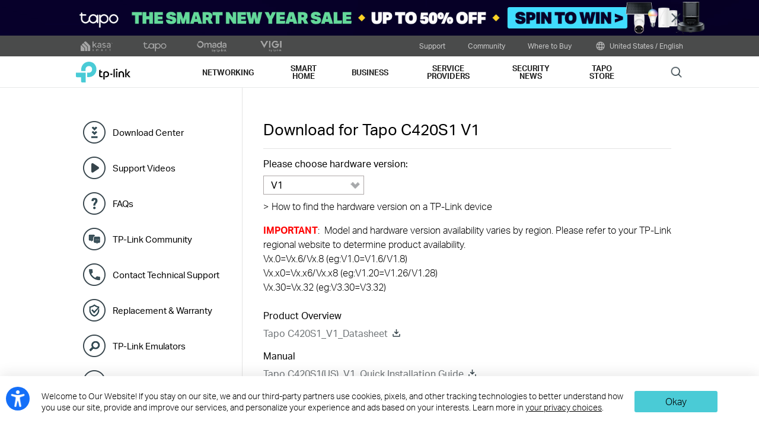

--- FILE ---
content_type: text/html; charset=UTF-8
request_url: https://www.tp-link.com/us/support/download/tapo-c420s1/v1/
body_size: 27708
content:
<!DOCTYPE html>
<html lang="en-us" xml:lang="en-us" class="lang-en-us site-3">
<head>
  <link rel="canonical" href="https://www.tp-link.com/us/support/download/tapo-c420s1/" />
  <meta charset="utf-8" />
<meta http-equiv="X-UA-Compatible" content="IE=edge,chrome=1" />
<meta name="viewport" content="width=device-width, minimum-scale=1, initial-scale=1, user-scalable=no" />
<meta name="SiteID" content="3" value="3" /><meta name="AppPath" content="us" value="us" /><title>Download for  Tapo C420S1 | TP-Link</title>
<meta name="description" content="TP Link - Download Center Detail" />
<meta property="og:title" content="Download for  Tapo C420S1 | TP-Link" />
<meta property="og:description" content="TP Link - Download Center Detail" />
<meta property="og:image" content="https://static.tp-link.com/assets/images/icon/open_graph_logo.png" />
<meta property="og:type" content="website" />
<meta property="og:url" content="https://www.tp-link.com/us/support/download/tapo-c420s1/v1/" />
<meta property="og:site_name" content="TP-Link" />
<meta name="application-name" content="TP-Link" />
<link rel="shortcut icon" href="https://static.tp-link.com/favicon.ico" type="image/x-icon" />
<link rel="stylesheet" href="https://static.tp-link.com/res/style/css/main.css?202411" />
<!--[if lt IE 9]>
<script src="https://static.tp-link.com/assets/js/hack/html5shiv.js"></script><script src="https://static.tp-link.com/assets/js/hack/selectivizr-min.js"></script>
<![endif]-->
<script src="https://static.tp-link.com/assets/js/jquery/jquery-1.9.1.min.js"></script>
  <link rel="stylesheet" href="https://static.tp-link.com/assets/css/support-detail.css?20250714">
  <script src="https://static.tp-link.com/res/js/pageext/tpweb.js?20250714"></script>
  <script src="https://static.tp-link.com/assets/js/support-detail.js?20250714"></script>
  <script src="https://static.tp-link.com/assets/js/faqs-filter.js?20250714"></script>
  <script src="https://static.tp-link.com/assets/js/related-document.js?20250714"></script>
  <script>var model_class_name = 'cloud-cameras';</script>
</head>
<body class="no-viewport soho">
  <div class="page-content-wrapper">
    <!--[if lte IE 9]>
<p style="text-align:center;padding:0.5em 6%;margin:0;color:#fefefe;background:#aaa;">You are using an outdated browser. Please <a href="http://www.microsoft.com/download/internet-explorer.aspx" target="_blank">upgrade your browser</a> to improve your experience.</p>
<![endif]-->
<link rel="stylesheet" href="https://static.tp-link.com/assets/css/common.css?20250718" />
  <noscript><p style="text-align:center;padding:0.5em 6%;margin:0;color:#fefefe;background:#aaa;">Your browser does not support JavaScript. Please turn it on for the best experience.</p></noscript>
  <script src="https://static.tp-link.com/res/js/pageext/main.js?20250702"></script>
<style>
.widgets-top-banner{position:relative;background-color:#fff;background-image:url("https://static.tp-link.com/upload/menu/2601-NY_wk1wk2--TPL_TAPO--Top_Strip--desktop_20251231220321k.jpg");background-position:50% 50%;background-repeat:no-repeat;background-size:auto 100%;text-align:center;font-size:16px;height:5em;overflow:hidden;}
.widgets-top-banner .widgets-top-banner-link{color:inherit;text-decoration:none;position:absolute;top:0;left:0;right:0;bottom:0;}
.widgets-top-banner .widgets-top-banner-container{position:absolute;left:0;right:0;top:50%;transform:translateY(-50%);max-width:85.375em;margin:0 auto;padding:0 2em;box-sizing:border-box;}
.widgets-top-banner .widgets-top-banner-text{font-size:1em;line-height:1.2;font-weight:700;}
.widgets-top-banner .widgets-top-banner-close{border:none;color:transparent;cursor:pointer;position:absolute;top:50%;left:50%;width:2em;height:2em;background:url(https://static.tp-link.com/assets/images/icon/close-black.png) 50% 50%/100% no-repeat;margin:-1em 0 0 40.6875em;}
@media (max-width:1680px){.widgets-top-banner{font-size:14px;}}
@media (max-width:1440px){.widgets-top-banner{font-size:12px;}}
@media (max-width:1024px){
  .widgets-top-banner .widgets-top-banner-container{margin:0 20px;}
  .widgets-top-banner .widgets-top-banner-close{width:2.5em;height:2.5em;left:auto;right:20px;margin:-1.25em -0.25em 0;}
}
@media (max-width:736px){
  .widgets-top-banner{font-size:10.35px;height:20vw;background-size:cover;background-image:url("https://static.tp-link.com/upload/menu/2601-NY_wk1wk2--TPL_TAPO--Top_Strip--mobile_20251231220329q.jpg");}
  .widgets-top-banner .widgets-top-banner-container{padding:1.5em 0;margin:0 3em;}
  .widgets-top-banner .widgets-top-banner-close{right:0;width:3em;height:auto;margin:0;top:0;bottom:0;}
  .widgets-top-banner.no-mobile-img{height:auto;}
  .widgets-top-banner.no-mobile-img a{position:relative;}
  .widgets-top-banner.no-mobile-img .widgets-top-banner-container{position:relative;top:auto;left:auto;right:auto;bottom:auto;transform:none;}
}
@media (max-width:414px){.widgets-top-banner{font-size:2.5vw;}}
</style>
<div class="widgets-top-banner " data-pc="https://static.tp-link.com/upload/menu/2601-NY_wk1wk2--TPL_TAPO--Top_Strip--desktop_20251231220321k.jpg" data-mobile="https://static.tp-link.com/upload/menu/2601-NY_wk1wk2--TPL_TAPO--Top_Strip--mobile_20251231220329q.jpg">
  <a data-vars-event-label="https://us.store.tp-link.com/s/new_year_tpl_top_banner" href="https://us.store.tp-link.com/s/new_year_tpl_top_banner"  target="_blank" class="widgets-top-banner-link ga-click" data-vars-event-category="Widgets-TopBanner-Button" aria-label="Year-End Savings">
  </a>
	<button class="widgets-top-banner-close ga-click" data-vars-event-category="Widgets-TopBanner-Close">Close</button>
</div>
<header class="tp-soho-header" id="headerContainer">
  <a href="#main-content" class="tp-ada-hidden skip-to-main-button" lang="en">Click to skip the navigation bar</a>
  <div id="tp-top">
    <div class="tp-container">
      <div class="tp-container-inner">
        <div class="tp-top-brand">
          <ul class="tp-top-brand-list">
                <li class="tp-top-list-item tp-top-brand-item">
                  <a aria-label="kasa official website " class="ga-click tp-top-link tp-top-logo icon-upper-menu-kasa" data-vars-event-category="SOHO_Header-Brand_kasa" data-vars-event-label="https://www.kasasmart.com/us" href="https://www.kasasmart.com/us">&nbsp;</a>
                </li>
                <li class="tp-top-list-item tp-top-brand-item">
                  <a aria-label="tapo official website " class="ga-click tp-top-link tp-top-logo icon-upper-menu-tapo" data-vars-event-category="SOHO_Header-Brand_tapo" data-vars-event-label="https://www.tapo.com/us/" href="https://www.tapo.com/us/">&nbsp;</a>
                </li>
                <li class="tp-top-list-item tp-top-brand-item">
                  <a aria-label="omada official website " class="ga-click tp-top-link tp-top-logo icon-upper-menu-omada" data-vars-event-category="SOHO_Header-Brand_omada" data-vars-event-label="https://www.omadanetworks.com" href="https://www.omadanetworks.com">&nbsp;</a>
                </li>
                <li class="tp-top-list-item tp-top-brand-item">
                  <a aria-label="VIGI official website " class="ga-click tp-top-link tp-top-logo icon-upper-menu-vigi" data-vars-event-category="SOHO_Header-Brand_VIGI" data-vars-event-label="https://www.vigi.com/us/" href="https://www.vigi.com/us/">&nbsp;</a>
                </li>
          </ul>
        </div>
        <div class="tp-top-site">
            <span data-id="function-support">
              <a   class="tp-top-link ga-click" data-vars-event-category="SOHO_Header-Menu_function-support" data-vars-event-label="/us/support/" href="/us/support/">Support</a>
                <img role="button" aria-expanded="false" class="arrow-img tp-ada-hiddenButton" tabindex="0" src="https://static.tp-link.com/assets/images/icon/arrow-white-down.svg" alt="Support">
              <div class="tp-top-sub-nav">
                <ol>
                  <li><a class="ga-click" data-vars-event-category="SOHO_Header-Menu_function-all-support" data-vars-event-label="/us/support/" href="/us/support/">All Support</a></li>
                  <li><a class="ga-click" data-vars-event-category="SOHO_Header-Menu_function-download-center" data-vars-event-label="/us/support/download/" href="/us/support/download/">Download Center</a></li>
                  <li><a class="ga-click" data-vars-event-category="SOHO_Header-Menu_function-video" data-vars-event-label="/us/support/setup-video/" href="/us/support/setup-video/">Support Videos</a></li>
                  <li><a class="ga-click" data-vars-event-category="SOHO_Header-Menu_function-faqs" data-vars-event-label="/us/support/faq/" href="/us/support/faq/">FAQs</a></li>
                  <li><a class="ga-click" data-vars-event-category="SOHO_Header-Menu_function-forum" data-vars-event-label="https://community.tp-link.com" href="https://community.tp-link.com">TP-Link Community</a></li>
                  <li><a class="ga-click" data-vars-event-category="SOHO_Header-Menu_function-tech-support" data-vars-event-label="/us/support/contact-technical-support/" href="/us/support/contact-technical-support/">Contact Technical Support</a></li>
                </ol>
              </div>
            </span>
            <span data-id="function-community">
              <a   class="tp-top-link ga-click" data-vars-event-category="SOHO_Header-Menu_function-community" data-vars-event-label="https://community.tp-link.com" href="https://community.tp-link.com">Community</a>
                <img role="button" aria-expanded="false" class="arrow-img tp-ada-hiddenButton" tabindex="0" src="https://static.tp-link.com/assets/images/icon/arrow-white-down.svg" alt="Community">
              <div class="tp-top-sub-nav">
                <ol>
                  <li><a class="ga-click" data-vars-event-category="SOHO_Header-Menu_function-community-for home" data-vars-event-label="https://community.tp-link.com/us/home" href="https://community.tp-link.com/us/home">For Home</a></li>
                  <li><a class="ga-click" data-vars-event-category="SOHO_Header-Menu_function-community-for-smart-home" data-vars-event-label="https://community.tp-link.com/us/smart-home" href="https://community.tp-link.com/us/smart-home">For Smart Home</a></li>
                  <li><a class="ga-click" data-vars-event-category="SOHO_Header-Menu_function-community-for-business" data-vars-event-label="https://community.tp-link.com/en/business" href="https://community.tp-link.com/en/business">For Business</a></li>
                  <li><a class="ga-click" data-vars-event-category="SOHO_Header-Menu_function-brank-ambassador" data-vars-event-label="https://www.tp-link.com/us/brandambassador/" href="https://www.tp-link.com/us/brandambassador/">Brand Ambassador</a></li>
                </ol>
              </div>
            </span>
            <span data-id="function-whereToBuy">
              <a   tabindex="0" role="button" class="tp-top-link ga-click" data-vars-event-category="SOHO_Header-Menu_function-whereToBuy" data-vars-event-label="">Where to Buy</a>
                <img role="button" aria-expanded="false" class="arrow-img tp-ada-hiddenButton" tabindex="0" src="https://static.tp-link.com/assets/images/icon/arrow-white-down.svg" alt="Where to Buy">
              <div class="tp-top-sub-nav">
                <ol>
                  <li><a class="ga-click" data-vars-event-category="SOHO_Header-Menu_function-online-stores" data-vars-event-label="/us/where-to-buy/#Online Stores" href="/us/where-to-buy/#Online Stores">Online Stores</a></li>
                  <li><a class="ga-click" data-vars-event-category="SOHO_Header-Menu_function-distributors" data-vars-event-label="/us/where-to-buy/#Distribution Partners" href="/us/where-to-buy/#Distribution Partners">Distribution Partners</a></li>
                  <li><a class="ga-click" data-vars-event-category="SOHO_Header-Menu_function-retails" data-vars-event-label="/us/where-to-buy/#Retailers" href="/us/where-to-buy/#Retailers">Retailers</a></li>
                  <li><a class="ga-click" data-vars-event-category="SOHO_Header-Menu_function-resellers" data-vars-event-label="/us/where-to-buy/#Reseller Partners" href="/us/where-to-buy/#Reseller Partners">Reseller Partners</a></li>
                  <li><a class="ga-click" data-vars-event-category="SOHO_Header-Menu_function-solution" data-vars-event-label="/us/where-to-buy/#Solution Partners" href="/us/where-to-buy/#Solution Partners">Solution Partners</a></li>
                </ol>
              </div>
            </span>
          <span>
            <a data-vars-event-category="SOHO_Header-ChooseLocation" data-vars-event-label="/us/choose-your-location/" href="/us/choose-your-location/" class="tp-top-link ga-click">
              <i class="tp-global"></i>
              United States / English</a>
          </span>
        </div>
      </div>
    </div>
  </div>
  <div class="tp-soho-header-main">
    <div class="tp-container tp-soho-header-container">
      <div class="tp-soho-logo-box">
        <a aria-label="TP-Link, Reliably Smart" class="ga-click tp-soho-logo" data-vars-event-category="SOHO_Header-Logo" data-vars-event-label="/us/" href="/us/">TP-Link, Reliably Smart</a>
      </div>
      <div class="tp-soho-header-box">
        <nav class="tp-soho-nav-box">
          <ul class="tp-soho-nav">
            <li class="tp-soho-nav-li" data-id="for-home" >
                <span class="tp-soho-firstmenu">
                  <span>Networking</span>
                </span>

                <img role="button" aria-expanded="false" class="arrow-img tp-ada-hiddenButton" tabindex="0" src="https://static.tp-link.com/assets/images/icon/arrow-gray-down.svg" alt=" Networking menu">
                <div class="tp-soho-sub-nav">
                <div class="tp-soho-sub-menu">
                  <div class="tp-container">
                    <div class="tp-container-inner">
                      <ul class="tp-soho-sub-menu-list">
                          <li>
                            
                            <a class="ga-click" data-vars-event-category="SOHO_Header-Menu_bulletin-wifi7" data-vars-event-label="/us/wifi7/" href="/us/wifi7/">WiFi 7</a>
                          </li>
                          <li>
                            <span class="line"></span>
                          </li>
                          <li>
                            
                            <a class="ga-click" data-vars-event-category="SOHO_Header-Menu_bulletin-wifi6e" data-vars-event-label="/us/wifi-6e/" href="/us/wifi-6e/">Meet WiFi 6E</a>
                          </li>
                          <li>
                            <span class="line"></span>
                          </li>
                          <li>
                            
                            <a class="ga-click" data-vars-event-category="SOHO_Header-Menu_bulletin-onemesh" data-vars-event-label="/us/onemesh/" href="/us/onemesh/">OneMesh</a>
                          </li>
                          <li>
                            <span class="line"></span>
                          </li>
                          <li>
                            
                            <a class="ga-click" data-vars-event-category="SOHO_Header-Menu_bulletin--aidrivenmesh" data-vars-event-label="/us/mesh/ai-driven-mesh/" href="/us/mesh/ai-driven-mesh/">AI-Driven Mesh</a>
                          </li>
                          <li>
                            <span class="line"></span>
                          </li>
                          <li>
                            
                            <a class="ga-click" data-vars-event-category="SOHO_Header-Menu_bulletin-vpn" data-vars-event-label="/us/technology/vpn/" href="/us/technology/vpn/">VPN</a>
                          </li>
                          <li>
                            <span class="line"></span>
                          </li>
                          <li>
                            
                            <a class="ga-click" data-vars-event-category="SOHO_Header-Menu_bulletin-aiflow" data-vars-event-label="/us/aiflow/" href="/us/aiflow/">AIFlow</a>
                          </li>
                      </ul>
                    </div>
                  </div>
                </div>
                <div>
                  <div class="tp-container">
                    <div class="tp-container-inner">
                      <div class="tp-soho-sub-list-wrapper">
                        <div class="tp-soho-sub-list">
                            <div class="tp-soho-sub-item">
                              <div class="tp-soho-sub-item-wrapper">
                                <div class="tp-soho-sub-item-img">
                                  <div class="tp-soho-sub-item-img-box">
                                    <a aria-label="Mesh WiFi" class="ga-click tp-soho-sub-item-img-link" data-vars-event-category="SOHO_Header-Menu_whole-home-wifi" data-vars-event-label="/us/whole-home-mesh/" href="/us/whole-home-mesh/" style='background-image:url("https://static.tp-link.com/deco_1594201901325q.png")'></a>
                                  </div>
                                </div>
                                <div class="tp-soho-sub-item-text">
                                  <p class="tp-soho-sub-item-title">
                                    <a class="ga-click" data-vars-event-category="SOHO_Header-Menu_whole-home-wifi" data-vars-event-label="/us/whole-home-mesh/" href="/us/whole-home-mesh/">Mesh WiFi</a>
                                  </p>
                                  <p class="tp-soho-sub-item-slogan">Wi-Fi for the whole home</p>
                                  <ul>
                                    <li><a class="ga-click" data-vars-event-category="SOHO_Header-Menu_wifi7-mesh" data-vars-event-label="/us/whole-home-mesh/deco-7-series/" href="/us/whole-home-mesh/deco-7-series/">Deco 7 – Wi-Fi 7 Mesh</a></li>
                                    <li><a class="ga-click" data-vars-event-category="SOHO_Header-Menu_deco-whole-home-wifi" data-vars-event-label="/us/whole-home-mesh/" href="/us/whole-home-mesh/">Whole Home Mesh Solution</a></li>
                                    <li><a class="ga-click" data-vars-event-category="SOHO_Header-Menu_deco" data-vars-event-label="/us/deco-mesh-wifi/product-family/" href="/us/deco-mesh-wifi/product-family/">All Products</a></li>
                                  </ul>
                                </div>
                              </div>
                            </div>
                            <div class="tp-soho-sub-item">
                              <div class="tp-soho-sub-item-wrapper">
                                <div class="tp-soho-sub-item-img">
                                  <div class="tp-soho-sub-item-img-box">
                                    <a aria-label="Routers" class="ga-click tp-soho-sub-item-img-link" data-vars-event-category="SOHO_Header-Menu_new-routers" data-vars-event-label="/us/explore/wifi-router/" href="/us/explore/wifi-router/" style='background-image:url("https://static.tp-link.com/routers_1594201913021b.png")'></a>
                                  </div>
                                </div>
                                <div class="tp-soho-sub-item-text">
                                  <p class="tp-soho-sub-item-title">
                                    <a class="ga-click" data-vars-event-category="SOHO_Header-Menu_new-routers" data-vars-event-label="/us/explore/wifi-router/" href="/us/explore/wifi-router/">Routers</a>
                                  </p>
                                  <p class="tp-soho-sub-item-slogan">Create a fast and reliable Wi-Fi</p>
                                  <ul>
                                    <li><a class="ga-click" data-vars-event-category="SOHO_Header-Menu_wi-fi-routers" data-vars-event-label="/us/home-networking/wifi-router/" href="/us/home-networking/wifi-router/">WiFi Routers</a></li>
                                    <li><a class="ga-click" data-vars-event-category="SOHO_Header-Menu_wifi-7-routers" data-vars-event-label="/us/home-networking/wifi-router/?filterby=6271" href="/us/home-networking/wifi-router/?filterby=6271">WiFi 7 Routers</a></li>
                                    <li><a class="ga-click" data-vars-event-category="SOHO_Header-Menu_wifi6-routers" data-vars-event-label="/us/home-networking/wifi-router/?filterby=5730" href="/us/home-networking/wifi-router/?filterby=5730">WiFi 6 Routers</a></li>
                                    <li><a class="ga-click" data-vars-event-category="SOHO_Header-Menu_" data-vars-event-label="/us/home-networking/wifi-router/?filterby=AND%7C6111%7C6112" href="/us/home-networking/wifi-router/?filterby=AND%7C6111%7C6112">VPN Routers</a></li>
                                    <li><a class="ga-click" data-vars-event-category="SOHO_Header-Menu_gaming-routers" data-vars-event-label="/us/home-networking/wifi-router/?filterby=5748" href="/us/home-networking/wifi-router/?filterby=5748">Gaming Routers</a></li>
                                    <li><a class="ga-click" data-vars-event-category="SOHO_Header-Menu_portable-travel-routers" data-vars-event-label="/us/home-networking/wifi-router/?filterby=5973" href="/us/home-networking/wifi-router/?filterby=5973">Portable Travel Routers</a></li>
                                  </ul>
                                </div>
                              </div>
                            </div>
                            <div class="tp-soho-sub-item">
                              <div class="tp-soho-sub-item-wrapper">
                                <div class="tp-soho-sub-item-img">
                                  <div class="tp-soho-sub-item-img-box">
                                    <a aria-label="Network Expansion" class="ga-click tp-soho-sub-item-img-link" data-vars-event-category="SOHO_Header-Menu_network-expansion" data-vars-event-label="/us/home-networking/all-network-expansion/" href="/us/home-networking/all-network-expansion/" style='background-image:url("https://static.tp-link.com/expansions_1594201987010a.png")'></a>
                                  </div>
                                </div>
                                <div class="tp-soho-sub-item-text">
                                  <p class="tp-soho-sub-item-title">
                                    <a class="ga-click" data-vars-event-category="SOHO_Header-Menu_network-expansion" data-vars-event-label="/us/home-networking/all-network-expansion/" href="/us/home-networking/all-network-expansion/">Network Expansion</a>
                                  </p>
                                  <p class="tp-soho-sub-item-slogan">Easy ways to expand and enhance your network</p>
                                  <ul>
                                    <li><a class="ga-click" data-vars-event-category="SOHO_Header-Menu_range-extenders" data-vars-event-label="/us/home-networking/range-extender/" href="/us/home-networking/range-extender/">Range Extenders</a></li>
                                    <li><a class="ga-click" data-vars-event-category="SOHO_Header-Menu_powerline" data-vars-event-label="/us/home-networking/powerline/" href="/us/home-networking/powerline/">Powerline</a></li>
                                    <li><a class="ga-click" data-vars-event-category="SOHO_Header-Menu_access-points" data-vars-event-label="/us/home-networking/access-point/" href="/us/home-networking/access-point/">Access Points</a></li>
                                  </ul>
                                </div>
                              </div>
                            </div>
                            <div class="tp-soho-sub-item">
                              <div class="tp-soho-sub-item-wrapper">
                                <div class="tp-soho-sub-item-img">
                                  <div class="tp-soho-sub-item-img-box">
                                    <a aria-label="Festa" class="ga-click tp-soho-sub-item-img-link" data-vars-event-category="SOHO_Header-Menu_new-soho-festa" data-vars-event-label="/us/landing/festa/" href="/us/landing/festa/" style='background-image:url("https://static.tp-link.com/upload/menu/Festa@3x_20240611011709s.png")'></a>
                                  </div>
                                </div>
                                <div class="tp-soho-sub-item-text">
                                  <p class="tp-soho-sub-item-title">
                                    <a class="ga-click" data-vars-event-category="SOHO_Header-Menu_new-soho-festa" data-vars-event-label="/us/landing/festa/" href="/us/landing/festa/">Festa</a>
                                  </p>
                                  <p class="tp-soho-sub-item-slogan">The Networking Solution Built for Small Businesses and Prosumers</p>
                                  <ul>
                                    <li><a class="ga-click" data-vars-event-category="SOHO_Header-Menu_new-what-is-festa" data-vars-event-label="/us/landing/festa/" href="/us/landing/festa/">What is Festa?</a></li>
                                    <li><a class="ga-click" data-vars-event-category="SOHO_Header-Menu_new-b2b-soho-festa-access-point" data-vars-event-label="/us/business-networking/soho-festa-access-point/" href="/us/business-networking/soho-festa-access-point/">WiFi</a></li>
                                    <li><a class="ga-click" data-vars-event-category="SOHO_Header-Menu_new-b2b-soho-festa-switch" data-vars-event-label="/us/business-networking/soho-festa-switch/" href="/us/business-networking/soho-festa-switch/">Switches</a></li>
                                    <li><a class="ga-click" data-vars-event-category="SOHO_Header-Menu_new-b2b-soho-festa-gateway" data-vars-event-label="/us/business-networking/soho-festa-gateway/" href="/us/business-networking/soho-festa-gateway/">Gateways</a></li>
                                    <li><a class="ga-click" data-vars-event-category="SOHO_Header-Menu_new-smb-href-soho-festa-all-product" data-vars-event-label="/us/business-networking/all-soho-festa/" href="/us/business-networking/all-soho-festa/">All Products</a></li>
                                  </ul>
                                </div>
                              </div>
                            </div>
                          </div>
                          <div class="tp-soho-sub-list">
                            <div class="tp-soho-sub-item">
                              <div class="tp-soho-sub-item-wrapper">
                                <div class="tp-soho-sub-item-img">
                                  <div class="tp-soho-sub-item-img-box">
                                    <a aria-label="Accessories" class="ga-click tp-soho-sub-item-img-link" data-vars-event-category="SOHO_Header-Menu_new-accessories" data-vars-event-label="/us/home-networking/all-accessories/" href="/us/home-networking/all-accessories/" style='background-image:url("https://static.tp-link.com/accessories_1594202064795y.png")'></a>
                                  </div>
                                </div>
                                <div class="tp-soho-sub-item-text">
                                  <p class="tp-soho-sub-item-title">
                                    <a class="ga-click" data-vars-event-category="SOHO_Header-Menu_new-accessories" data-vars-event-label="/us/home-networking/all-accessories/" href="/us/home-networking/all-accessories/">Accessories</a>
                                  </p>
                                  <p class="tp-soho-sub-item-slogan">Everything else you need for a connected lifestyle</p>
                                  <ul>
                                    <li><a class="ga-click" data-vars-event-category="SOHO_Header-Menu_usb-hubs" data-vars-event-label="/us/home-networking/usb-hub/" href="/us/home-networking/usb-hub/">USB Hubs</a></li>
                                    <li><a class="ga-click" data-vars-event-category="SOHO_Header-Menu_usb-converters" data-vars-event-label="/us/home-networking/usb-converter/" href="/us/home-networking/usb-converter/">USB Converters</a></li>
                                    <li><a class="ga-click" data-vars-event-category="SOHO_Header-Menu_bluetooth-receivers" data-vars-event-label="/us/home-networking/bluetooth-reciever/" href="/us/home-networking/bluetooth-reciever/">Bluetooth Receivers</a></li>
                                  </ul>
                                </div>
                              </div>
                            </div>
                            <div class="tp-soho-sub-item">
                              <div class="tp-soho-sub-item-wrapper">
                                <div class="tp-soho-sub-item-img">
                                  <div class="tp-soho-sub-item-img-box">
                                    <a aria-label="Home Office Networking" class="ga-click tp-soho-sub-item-img-link" data-vars-event-category="SOHO_Header-Menu_soho-home-office-networking" data-vars-event-label="/us/business-networking/all-soho-switch/" href="/us/business-networking/all-soho-switch/" style='background-image:url("https://static.tp-link.com/upload/menu/导航SOHO_Networking_20240129024534d.png")'></a>
                                  </div>
                                </div>
                                <div class="tp-soho-sub-item-text">
                                  <p class="tp-soho-sub-item-title">
                                    <a class="ga-click" data-vars-event-category="SOHO_Header-Menu_soho-home-office-networking" data-vars-event-label="/us/business-networking/all-soho-switch/" href="/us/business-networking/all-soho-switch/">Home Office Networking</a>
                                  </p>
                                  <p class="tp-soho-sub-item-slogan">The easy-to-use solution for Home Office networking</p>
                                  <ul>
                                    <li><a class="ga-click" data-vars-event-category="SOHO_Header-Menu_b2b-home-soho-switch-unmanaged" data-vars-event-label="/us/business-networking/soho-switch-unmanaged/" href="/us/business-networking/soho-switch-unmanaged/">Unmanaged Switches</a></li>
                                    <li><a class="ga-click" data-vars-event-category="SOHO_Header-Menu_soho-home-soho-switch-easy-smart" data-vars-event-label="/us/business-networking/soho-switch-easy-smart/" href="/us/business-networking/soho-switch-easy-smart/">Easy Smart Switches</a></li>
                                  </ul>
                                </div>
                              </div>
                            </div>
                            <div class="tp-soho-sub-item">
                              <div class="tp-soho-sub-item-wrapper">
                                <div class="tp-soho-sub-item-img">
                                  <div class="tp-soho-sub-item-img-box">
                                    <a aria-label="Adapters" class="ga-click tp-soho-sub-item-img-link" data-vars-event-category="SOHO_Header-Menu_all-adapter" data-vars-event-label="/us/home-networking/all-adapter/" href="/us/home-networking/all-adapter/" style='background-image:url("https://static.tp-link.com/adapters_1594202045743d.png")'></a>
                                  </div>
                                </div>
                                <div class="tp-soho-sub-item-text">
                                  <p class="tp-soho-sub-item-title">
                                    <a class="ga-click" data-vars-event-category="SOHO_Header-Menu_all-adapter" data-vars-event-label="/us/home-networking/all-adapter/" href="/us/home-networking/all-adapter/">Adapters</a>
                                  </p>
                                  <p class="tp-soho-sub-item-slogan">Equip your devices for a faster Wi-Fi</p>
                                  <ul>
                                    <li><a class="ga-click" data-vars-event-category="SOHO_Header-Menu_pci-adapters" data-vars-event-label="/us/home-networking/pci-adapter/" href="/us/home-networking/pci-adapter/">PCIe Adapters</a></li>
                                    <li><a class="ga-click" data-vars-event-category="SOHO_Header-Menu_usb-adapters" data-vars-event-label="/us/home-networking/usb-adapter/" href="/us/home-networking/usb-adapter/">USB Adapters</a></li>
                                  </ul>
                                </div>
                              </div>
                            </div>
                        </div>
                      </div>
                    </div>
                  </div>
                </div>
              </div>
            </li>
            <li class="tp-soho-nav-li" data-id="smart-home" >
                <span class="tp-soho-firstmenu">
                  <span>Smart Home</span>
                </span>

                <img role="button" aria-expanded="false" class="arrow-img tp-ada-hiddenButton" tabindex="0" src="https://static.tp-link.com/assets/images/icon/arrow-gray-down.svg" alt=" Smart Home menu">
                <div class="tp-soho-sub-nav">
                <div class="tp-soho-sub-menu">
                  <div class="tp-container">
                    <div class="tp-container-inner">
                      <ul class="tp-soho-sub-menu-list">
                          <li>
                            <i class="tp-soho-sub-menu-item-icon">&nbsp;</i>
                            <a class="ga-click" data-vars-event-category="SOHO_Header-Menu_bulletin-kasa" data-vars-event-label="https://www.kasasmart.com/us" href="https://www.kasasmart.com/us">Kasa Smart</a>
                          </li>
                          <li>
                            <span class="line"></span>
                          </li>
                          <li>
                            
                            <a class="ga-click" data-vars-event-category="SOHO_Header-Menu_bulletin-tapo" data-vars-event-label="https://www.tapo.com/us/" href="https://www.tapo.com/us/">Tapo Smart</a>
                          </li>
                          <li>
                            <span class="line"></span>
                          </li>
                          <li>
                            
                            <a class="ga-click" data-vars-event-category="SOHO_Header-Menu_bulletin-best-solar-powered-security-cameras" data-vars-event-label="https://www.tapo.com/us/news/429/" href="https://www.tapo.com/us/news/429/"><span style="color:#4acbd6">Best Solar-Powered Security Cameras 2024</span></a>
                          </li>
                          <li>
                            <span class="line"></span>
                          </li>
                          <li>
                            
                            <a class="ga-click" data-vars-event-category="SOHO_Header-Menu_bulletin-apple-homekit" data-vars-event-label="/us/promotion/apple-homekit/" href="/us/promotion/apple-homekit/">Apple HomeKit</a>
                          </li>
                          <li>
                            <span class="line"></span>
                          </li>
                          <li>
                            
                            <a class="ga-click" data-vars-event-category="SOHO_Header-Menu_bulletin-Matter" data-vars-event-label="/us/technology/matter/" href="/us/technology/matter/">Matter</a>
                          </li>
                      </ul>
                    </div>
                  </div>
                </div>
                <div>
                  <div class="tp-container">
                    <div class="tp-container-inner">
                      <div class="tp-soho-sub-list-wrapper">
                        <div class="tp-soho-sub-list">
                            <div class="tp-soho-sub-item">
                              <div class="tp-soho-sub-item-wrapper">
                                <div class="tp-soho-sub-item-img">
                                  <div class="tp-soho-sub-item-img-box">
                                    <a aria-label="Smart Cameras" class="ga-click tp-soho-sub-item-img-link" data-vars-event-category="SOHO_Header-Menu_cloud-cameras" data-vars-event-label="/us/home-networking/cloud-camera/" href="/us/home-networking/cloud-camera/" style='background-image:url("https://static.tp-link.com/home-security_1594202083220f.png")'></a>
                                  </div>
                                </div>
                                <div class="tp-soho-sub-item-text">
                                  <p class="tp-soho-sub-item-title">
                                    <a class="ga-click" data-vars-event-category="SOHO_Header-Menu_cloud-cameras" data-vars-event-label="/us/home-networking/cloud-camera/" href="/us/home-networking/cloud-camera/">Smart Cameras</a>
                                  </p>
                                  <p class="tp-soho-sub-item-slogan">Keeping an eye on what matters</p>
                                </div>
                              </div>
                            </div>
                            <div class="tp-soho-sub-item">
                              <div class="tp-soho-sub-item-wrapper">
                                <div class="tp-soho-sub-item-img">
                                  <div class="tp-soho-sub-item-img-box">
                                    <a aria-label="Smart Plugs" class="ga-click tp-soho-sub-item-img-link" data-vars-event-category="SOHO_Header-Menu_smart-plugs" data-vars-event-label="/us/home-networking/smart-plug/" href="/us/home-networking/smart-plug/" style='background-image:url("https://static.tp-link.com/smart-plug_1594202097695l.jpg")'></a>
                                  </div>
                                </div>
                                <div class="tp-soho-sub-item-text">
                                  <p class="tp-soho-sub-item-title">
                                    <a class="ga-click" data-vars-event-category="SOHO_Header-Menu_smart-plugs" data-vars-event-label="/us/home-networking/smart-plug/" href="/us/home-networking/smart-plug/">Smart Plugs</a>
                                  </p>
                                  <p class="tp-soho-sub-item-slogan">Smarten up your home devices</p>
                                </div>
                              </div>
                            </div>
                            <div class="tp-soho-sub-item">
                              <div class="tp-soho-sub-item-wrapper">
                                <div class="tp-soho-sub-item-img">
                                  <div class="tp-soho-sub-item-img-box">
                                    <a aria-label="Smart Switches" class="ga-click tp-soho-sub-item-img-link" data-vars-event-category="SOHO_Header-Menu_home-smart-switches" data-vars-event-label="/us/home-networking/smart-switch/" href="/us/home-networking/smart-switch/" style='background-image:url("https://static.tp-link.com/smart-switches_1594202137573s.png")'></a>
                                  </div>
                                </div>
                                <div class="tp-soho-sub-item-text">
                                  <p class="tp-soho-sub-item-title">
                                    <a class="ga-click" data-vars-event-category="SOHO_Header-Menu_home-smart-switches" data-vars-event-label="/us/home-networking/smart-switch/" href="/us/home-networking/smart-switch/">Smart Switches</a>
                                  </p>
                                  <p class="tp-soho-sub-item-slogan">More than just on and off</p>
                                </div>
                              </div>
                            </div>
                            <div class="tp-soho-sub-item">
                              <div class="tp-soho-sub-item-wrapper">
                                <div class="tp-soho-sub-item-img">
                                  <div class="tp-soho-sub-item-img-box">
                                    <a aria-label="Smart Lighting" class="ga-click tp-soho-sub-item-img-link" data-vars-event-category="SOHO_Header-Menu_smart-bulbs" data-vars-event-label="/us/home-networking/smart-bulb/" href="/us/home-networking/smart-bulb/" style='background-image:url("https://static.tp-link.com/upload/menu/KL430_KL130_20220516220410v.png")'></a>
                                  </div>
                                </div>
                                <div class="tp-soho-sub-item-text">
                                  <p class="tp-soho-sub-item-title">
                                    <a class="ga-click" data-vars-event-category="SOHO_Header-Menu_smart-bulbs" data-vars-event-label="/us/home-networking/smart-bulb/" href="/us/home-networking/smart-bulb/">Smart Lighting</a>
                                  </p>
                                  <p class="tp-soho-sub-item-slogan">Light for every occasion</p>
                                </div>
                              </div>
                            </div>
                          </div>
                          <div class="tp-soho-sub-list">
                            <div class="tp-soho-sub-item">
                              <div class="tp-soho-sub-item-wrapper">
                                <div class="tp-soho-sub-item-img">
                                  <div class="tp-soho-sub-item-img-box">
                                    <a aria-label="Smart Robot Vacuums" class="ga-click tp-soho-sub-item-img-link" data-vars-event-category="SOHO_Header-Menu_smart-robot-vacuum" data-vars-event-label="/us/smart-home/all-robot-vacuum/" href="/us/smart-home/all-robot-vacuum/" style='background-image:url("https://static.tp-link.com/upload/menu/Tapo-RV30-Plus(EU)1.0-R-Package_20221028092209u.png")'></a>
                                  </div>
                                </div>
                                <div class="tp-soho-sub-item-text">
                                  <p class="tp-soho-sub-item-title">
                                    <a class="ga-click" data-vars-event-category="SOHO_Header-Menu_smart-robot-vacuum" data-vars-event-label="/us/smart-home/all-robot-vacuum/" href="/us/smart-home/all-robot-vacuum/">Smart Robot Vacuums</a>
                                  </p>
                                  <p class="tp-soho-sub-item-slogan">Everyday cleaning made easy</p>
                                  <ul>
                                    <li><a class="ga-click" data-vars-event-category="SOHO_Header-Menu_robot-vacuum" data-vars-event-label="/us/smart-home/robot-vacuum/" href="/us/smart-home/robot-vacuum/">Robot Vacuums</a></li>
                                    <li><a class="ga-click" data-vars-event-category="SOHO_Header-Menu_robot-vacuum-accessory" data-vars-event-label="/us/smart-home/robot-vacuum-accessory/" href="/us/smart-home/robot-vacuum-accessory/">Robot Vacuum Accessories</a></li>
                                  </ul>
                                </div>
                              </div>
                            </div>
                            <div class="tp-soho-sub-item">
                              <div class="tp-soho-sub-item-wrapper">
                                <div class="tp-soho-sub-item-img">
                                  <div class="tp-soho-sub-item-img-box">
                                    <a aria-label="Smart Sensors" class="ga-click tp-soho-sub-item-img-link" data-vars-event-category="SOHO_Header-Menu_smart-sensors" data-vars-event-label="/us/smart-home/smart-sensor/" href="/us/smart-home/smart-sensor/" style='background-image:url("https://static.tp-link.com/KT100_1610093967712f.jpg")'></a>
                                  </div>
                                </div>
                                <div class="tp-soho-sub-item-text">
                                  <p class="tp-soho-sub-item-title">
                                    <a class="ga-click" data-vars-event-category="SOHO_Header-Menu_smart-sensors" data-vars-event-label="/us/smart-home/smart-sensor/" href="/us/smart-home/smart-sensor/">Smart Sensors</a>
                                  </p>
                                  <p class="tp-soho-sub-item-slogan">Worry-free home automation</p>
                                </div>
                              </div>
                            </div>
                            <div class="tp-soho-sub-item">
                              <div class="tp-soho-sub-item-wrapper">
                                <div class="tp-soho-sub-item-img">
                                  <div class="tp-soho-sub-item-img-box">
                                    <a aria-label="Smart Hub" class="ga-click tp-soho-sub-item-img-link" data-vars-event-category="SOHO_Header-Menu_smart-hub" data-vars-event-label="/us/home-networking/smart-hub/" href="/us/home-networking/smart-hub/" style='background-image:url("https://static.tp-link.com/upload/menu/smarthub-icon3_20220802064131f.png")'></a>
                                  </div>
                                </div>
                                <div class="tp-soho-sub-item-text">
                                  <p class="tp-soho-sub-item-title">
                                    <a class="ga-click" data-vars-event-category="SOHO_Header-Menu_smart-hub" data-vars-event-label="/us/home-networking/smart-hub/" href="/us/home-networking/smart-hub/">Smart Hub</a>
                                  </p>
                                  <p class="tp-soho-sub-item-slogan">Seamlessly connect everything</p>
                                </div>
                              </div>
                            </div>
                            <div class="tp-soho-sub-item">
                              <div class="tp-soho-sub-item-wrapper">
                                <div class="tp-soho-sub-item-img">
                                  <div class="tp-soho-sub-item-img-box">
                                    <a aria-label="New Release" class="ga-click tp-soho-sub-item-img-link" data-vars-event-category="SOHO_Header-Menu_smart-new-release" data-vars-event-label="/us/smart-home/new-release/" href="/us/smart-home/new-release/" style='background-image:url("https://static.tp-link.com/upload/menu/KD110_20220421012231n.png")'></a>
                                  </div>
                                </div>
                                <div class="tp-soho-sub-item-text">
                                  <p class="tp-soho-sub-item-title">
                                    <a class="ga-click" data-vars-event-category="SOHO_Header-Menu_smart-new-release" data-vars-event-label="/us/smart-home/new-release/" href="/us/smart-home/new-release/">New Release</a>
                                  </p>
                                </div>
                              </div>
                            </div>
                        </div>
                      </div>
                    </div>
                  </div>
                </div>
              </div>
            </li>
            <li class="tp-soho-nav-li" data-id="for-business" >
                <a class="tp-soho-firstmenu ga-click" data-vars-event-category="SOHO_Header-Menu_for-business" data-vars-event-label="https://www.omadanetworks.com" href="https://www.omadanetworks.com">
                  <span>Business</span>
                </a>

                <img role="button" aria-expanded="false" class="arrow-img tp-ada-hiddenButton" tabindex="0" src="https://static.tp-link.com/assets/images/icon/arrow-gray-down.svg" alt=" Business menu">
                <div class="tp-soho-sub-nav">
                <div class="tp-soho-sub-menu">
                  <div class="tp-container">
                    <div class="tp-container-inner">
                      <ul class="tp-soho-sub-menu-list">
                          <li>
                            <i class="tp-soho-sub-menu-item-icon">&nbsp;</i>
                            <a class="ga-click" data-vars-event-category="SOHO_Header-Menu_bulletin-business" data-vars-event-label="https://www.omadanetworks.com/" href="https://www.omadanetworks.com/">Omada Homepage</a>
                          </li>
                          <li>
                            <span class="line"></span>
                          </li>
                          <li>
                            
                            <a class="ga-click" data-vars-event-category="SOHO_Header-Menu_bulletin-case-studies" data-vars-event-label="/us/business-networking/case-study/" href="/us/business-networking/case-study/">Omada Cases</a>
                          </li>
                          <li>
                            <span class="line"></span>
                          </li>
                          <li>
                            
                            <a class="ga-click" data-vars-event-category="SOHO_Header-Menu_bulletin-wifi7" data-vars-event-label="https://www.omadanetworks.com/us/business-networking/technology/wifi7/" href="https://www.omadanetworks.com/us/business-networking/technology/wifi7/"><span style="color:#00A870">Business WiFi 7</span></a>
                          </li>
                          <li>
                            <span class="line"></span>
                          </li>
                          <li>
                            
                            <a class="ga-click" data-vars-event-category="SOHO_Header-Menu_bulletin-partner" data-vars-event-label="https://partner.tp-link.com/us/" href="https://partner.tp-link.com/us/">Partner Program</a>
                          </li>
                          <li>
                            <span class="line"></span>
                          </li>
                          <li>
                            
                            <a class="ga-click" data-vars-event-category="SOHO_Header-Menu_bulletin-get-demo" data-vars-event-label="https://www.omadanetworks.com/us/landing/omada-demo-kit/" href="https://www.omadanetworks.com/us/landing/omada-demo-kit/"><span style="color:#00A870">50% Off Demo</span></a>
                          </li>
                      </ul>
                    </div>
                  </div>
                </div>
                <div>
                  <div class="tp-container">
                    <div class="tp-container-inner">
                      <div class="tp-soho-sub-list-wrapper">
                        <div class="tp-soho-sub-list">
                            <div class="tp-soho-sub-item">
                              <div class="tp-soho-sub-item-wrapper">
                                <div class="tp-soho-sub-item-img">
                                  <div class="tp-soho-sub-item-img-box">
                                    <a aria-label="Omada" class="ga-click tp-soho-sub-item-img-link" data-vars-event-category="SOHO_Header-Menu_omada-cloud-sdn" data-vars-event-label="https://www.omadanetworks.com/us/" href="https://www.omadanetworks.com/us/" style='background-image:url("https://static.tp-link.com/upload/menu/Omada_20241220024256b.png")'></a>
                                  </div>
                                </div>
                                <div class="tp-soho-sub-item-text">
                                  <p class="tp-soho-sub-item-title">
                                    <a class="ga-click" data-vars-event-category="SOHO_Header-Menu_omada-cloud-sdn" data-vars-event-label="https://www.omadanetworks.com/us/" href="https://www.omadanetworks.com/us/">Omada</a>
                                  </p>
                                  <p class="tp-soho-sub-item-slogan">The cloud networking solutions for small and medium business</p>
                                  <ul>
                                    <li><a class="ga-click" data-vars-event-category="SOHO_Header-Menu_smb-href-omada-cloud-sdn-what" data-vars-event-label="/us/omada-sdn/" href="/us/omada-sdn/">What is Omada?</a></li>
                                    <li><a class="ga-click" data-vars-event-category="SOHO_Header-Menu_omada-acces-points" data-vars-event-label="/us/business-networking/omada/wifi/" href="/us/business-networking/omada/wifi/">Wireless</a></li>
                                    <li><a class="ga-click" data-vars-event-category="SOHO_Header-Menu_omada-switch" data-vars-event-label="/us/business-networking/omada/switch/" href="/us/business-networking/omada/switch/">Switches</a></li>
                                    <li><a class="ga-click" data-vars-event-category="SOHO_Header-Menu_omada-router" data-vars-event-label="/us/business-networking/omada/router/" href="/us/business-networking/omada/router/">Gateways</a></li>
                                    <li><a class="ga-click" data-vars-event-category="SOHO_Header-Menu_omada-controllers" data-vars-event-label="/us/business-networking/omada/controller/" href="/us/business-networking/omada/controller/">Controllers</a></li>
                                    <li><a class="ga-click" data-vars-event-category="SOHO_Header-Menu_soho-smb-accessory" data-vars-event-label="/us/business-networking/omada/accessory/" href="/us/business-networking/omada/accessory/">Accessories</a></li>
                                    <li><a class="ga-click" data-vars-event-category="SOHO_Header-Menu_smb-href-omada-all-product" data-vars-event-label="/us/business-networking/all-omada/" href="/us/business-networking/all-omada/">All Products</a></li>
                                  </ul>
                                </div>
                              </div>
                            </div>
                            <div class="tp-soho-sub-item">
                              <div class="tp-soho-sub-item-wrapper">
                                <div class="tp-soho-sub-item-img">
                                  <div class="tp-soho-sub-item-img-box">
                                    <a aria-label="Omada Pro" class="ga-click tp-soho-sub-item-img-link" data-vars-event-category="SOHO_Header-Menu_omada-pro" data-vars-event-label="/us/business-networking/all-omada-pro/" href="/us/business-networking/all-omada-pro/" style='background-image:url("https://static.tp-link.com/upload/menu/Omada_Pro_20241220024219n.png")'></a>
                                  </div>
                                </div>
                                <div class="tp-soho-sub-item-text">
                                  <p class="tp-soho-sub-item-title">
                                    <a class="ga-click" data-vars-event-category="SOHO_Header-Menu_omada-pro" data-vars-event-label="/us/business-networking/all-omada-pro/" href="/us/business-networking/all-omada-pro/">Omada Pro</a>
                                  </p>
                                  <p class="tp-soho-sub-item-slogan">The intelligent cloud solution for enterprise networking</p>
                                  <ul>
                                    <li><a class="ga-click" data-vars-event-category="SOHO_Header-Menu_smb-href-omada pro-cloud-sdn-what" data-vars-event-label="/us/landing/omada-pro/" href="/us/landing/omada-pro/">What is Omada Pro?</a></li>
                                    <li><a class="ga-click" data-vars-event-category="SOHO_Header-Menu_omada-pro-access-point" data-vars-event-label="/us/business-networking/all-omada-pro-wifi/" href="/us/business-networking/all-omada-pro-wifi/">Wireless</a></li>
                                    <li><a class="ga-click" data-vars-event-category="SOHO_Header-Menu_omada-pro-switch" data-vars-event-label="/us/business-networking/all-omada-pro-switch/" href="/us/business-networking/all-omada-pro-switch/">Switches</a></li>
                                    <li><a class="ga-click" data-vars-event-category="SOHO_Header-Menu_omada-pro-router" data-vars-event-label="/us/business-networking/all-omada-pro-router/" href="/us/business-networking/all-omada-pro-router/">Gateways</a></li>
                                    <li><a class="ga-click" data-vars-event-category="SOHO_Header-Menu_omada-pro-controller" data-vars-event-label="/us/business-networking/all-omada-pro-controller/" href="/us/business-networking/all-omada-pro-controller/">Controllers</a></li>
                                    <li><a class="ga-click" data-vars-event-category="SOHO_Header-Menu_smb-href-omada-pro-all-product" data-vars-event-label="/us/business-networking/all-omada-pro/" href="/us/business-networking/all-omada-pro/">All Products</a></li>
                                  </ul>
                                </div>
                              </div>
                            </div>
                            <div class="tp-soho-sub-item">
                              <div class="tp-soho-sub-item-wrapper">
                                <div class="tp-soho-sub-item-img">
                                  <div class="tp-soho-sub-item-img-box">
                                    <a aria-label="Festa" class="ga-click tp-soho-sub-item-img-link" data-vars-event-category="SOHO_Header-Menu_us-soho-festa" data-vars-event-label="/us/landing/festa/" href="/us/landing/festa/" style='background-image:url("https://static.tp-link.com/upload/menu/Festa@3x_20240611011709s.png")'></a>
                                  </div>
                                </div>
                                <div class="tp-soho-sub-item-text">
                                  <p class="tp-soho-sub-item-title">
                                    <a class="ga-click" data-vars-event-category="SOHO_Header-Menu_us-soho-festa" data-vars-event-label="/us/landing/festa/" href="/us/landing/festa/">Festa</a>
                                  </p>
                                  <p class="tp-soho-sub-item-slogan">The Networking Solution Built for Small Businesses and Prosumers</p>
                                  <ul>
                                    <li><a class="ga-click" data-vars-event-category="SOHO_Header-Menu_" data-vars-event-label="/us/landing/festa/" href="/us/landing/festa/">What is Festa?</a></li>
                                    <li><a class="ga-click" data-vars-event-category="SOHO_Header-Menu_b2b-soho-festa-access-point" data-vars-event-label="/us/business-networking/soho-festa-access-point/" href="/us/business-networking/soho-festa-access-point/">WiFi</a></li>
                                    <li><a class="ga-click" data-vars-event-category="SOHO_Header-Menu_new-b2b-soho-festa-switch" data-vars-event-label="/us/business-networking/soho-festa-switch/" href="/us/business-networking/soho-festa-switch/">Switches</a></li>
                                    <li><a class="ga-click" data-vars-event-category="SOHO_Header-Menu_b2b-soho-festa-gateway" data-vars-event-label="/us/business-networking/soho-festa-gateway/" href="/us/business-networking/soho-festa-gateway/">Gateways</a></li>
                                    <li><a class="ga-click" data-vars-event-category="SOHO_Header-Menu_smb-href-soho-festa-all-product" data-vars-event-label="/us/business-networking/all-soho-festa/" href="/us/business-networking/all-soho-festa/">All Products</a></li>
                                  </ul>
                                </div>
                              </div>
                            </div>
                            <div class="tp-soho-sub-item">
                              <div class="tp-soho-sub-item-wrapper">
                                <div class="tp-soho-sub-item-img">
                                  <div class="tp-soho-sub-item-img-box">
                                    <a aria-label="VIGI" class="ga-click tp-soho-sub-item-img-link" data-vars-event-category="SOHO_Header-Menu_Suveillance" data-vars-event-label="https://www.vigi.com/us/" href="https://www.vigi.com/us/" style='background-image:url("https://static.tp-link.com/upload/menu/nav-VIGI_20231102070827c.png")'></a>
                                  </div>
                                </div>
                                <div class="tp-soho-sub-item-text">
                                  <p class="tp-soho-sub-item-title">
                                    <a class="ga-click" data-vars-event-category="SOHO_Header-Menu_Suveillance" data-vars-event-label="https://www.vigi.com/us/" href="https://www.vigi.com/us/">VIGI</a>
                                  </p>
                                  <p class="tp-soho-sub-item-slogan">The smart surveillance solution for small and medium business</p>
                                  <ul>
                                    <li><a class="ga-click" data-vars-event-category="SOHO_Header-Menu_vigi-network-camera" data-vars-event-label="https://www.vigi.com/us/business-networking/vigi-network-camera/" href="https://www.vigi.com/us/business-networking/vigi-network-camera/">Cameras</a></li>
                                    <li><a class="ga-click" data-vars-event-category="SOHO_Header-Menu_vigi-network-video-recorder" data-vars-event-label="https://www.vigi.com/us/business-networking/vigi-network-video-recorder/" href="https://www.vigi.com/us/business-networking/vigi-network-video-recorder/">Video Recorders</a></li>
                                    <li><a class="ga-click" data-vars-event-category="SOHO_Header-Menu_vigi-solar-panel" data-vars-event-label="https://www.vigi.com/us/landing/vigi-solar-power-system-solution/" href="https://www.vigi.com/us/landing/vigi-solar-power-system-solution/">Solar Power System</a></li>
                                    <li><a class="ga-click" data-vars-event-category="SOHO_Header-Menu_soho-smb-surveillance-accessory" data-vars-event-label="https://www.vigi.com/us/business-networking/vigi-accessory/" href="https://www.vigi.com/us/business-networking/vigi-accessory/">Accessories</a></li>
                                    <li><a class="ga-click" data-vars-event-category="SOHO_Header-Menu_soho-smb-surveillance-software-service" data-vars-event-label="https://www.vigi.com/us/business-networking/vigi-software-service/" href="https://www.vigi.com/us/business-networking/vigi-software-service/">Software Service</a></li>
                                    <li><a class="ga-click" data-vars-event-category="SOHO_Header-Menu_smb-href-vigi-all-product" data-vars-event-label="https://www.vigi.com/us/business-networking/all-vigi-surveillance/" href="https://www.vigi.com/us/business-networking/all-vigi-surveillance/">All Products</a></li>
                                  </ul>
                                </div>
                              </div>
                            </div>
                          </div>
                          <div class="tp-soho-sub-list">
                            <div class="tp-soho-sub-item">
                              <div class="tp-soho-sub-item-wrapper">
                                <div class="tp-soho-sub-item-img">
                                  <div class="tp-soho-sub-item-img-box">
                                    <a aria-label="Unmanaged Switches" class="ga-click tp-soho-sub-item-img-link" data-vars-event-category="SOHO_Header-Menu_b2b-home-soho-switch-unmanaged-2" data-vars-event-label="/us/business-networking/soho-switch-unmanaged/" href="/us/business-networking/soho-switch-unmanaged/" style='background-image:url("https://static.tp-link.com/upload/menu/Unmanaged@3x_20240611065814g.png")'></a>
                                  </div>
                                </div>
                                <div class="tp-soho-sub-item-text">
                                  <p class="tp-soho-sub-item-title">
                                    <a class="ga-click" data-vars-event-category="SOHO_Header-Menu_b2b-home-soho-switch-unmanaged-2" data-vars-event-label="/us/business-networking/soho-switch-unmanaged/" href="/us/business-networking/soho-switch-unmanaged/">Unmanaged Switches</a>
                                  </p>
                                  <p class="tp-soho-sub-item-slogan">Plug and play for instant connection without management</p>
                                  <ul>
                                    <li><a class="ga-click" data-vars-event-category="SOHO_Header-Menu_b2b-home-soho-switch-poe-2" data-vars-event-label="/us/business-networking/soho-switch-poe/" href="/us/business-networking/soho-switch-poe/">PoE Switches</a></li>
                                    <li><a class="ga-click" data-vars-event-category="SOHO_Header-Menu_b2b-home-soho-switch-all-unmanaged" data-vars-event-label="/us/business-networking/soho-switch-unmanaged/" href="/us/business-networking/soho-switch-unmanaged/">All Unmanaged Switches</a></li>
                                  </ul>
                                </div>
                              </div>
                            </div>
                            <div class="tp-soho-sub-item">
                              <div class="tp-soho-sub-item-wrapper">
                                <div class="tp-soho-sub-item-img">
                                  <div class="tp-soho-sub-item-img-box">
                                    <a aria-label="More Products" class="ga-click tp-soho-sub-item-img-link" data-vars-event-category="SOHO_Header-Menu_" data-vars-event-label="" style='background-image:url("https://static.tp-link.com/upload/menu/Pharos_Wireless_Broadband@2x_20240612065046f.png")'></a>
                                  </div>
                                </div>
                                <div class="tp-soho-sub-item-text">
                                  <p class="tp-soho-sub-item-title">
                                    <a class="ga-click" data-vars-event-category="SOHO_Header-Menu_" data-vars-event-label="">More Products</a>
                                  </p>
                                  <p class="tp-soho-sub-item-slogan">Explore more products you need</p>
                                  <ul>
                                    <li><a class="ga-click" data-vars-event-category="SOHO_Header-Menu_soho-b2b-switch-managed-1" data-vars-event-label="/us/business-networking/managed-switch/" href="/us/business-networking/managed-switch/">Managed Switches</a></li>
                                    <li><a class="ga-click" data-vars-event-category="SOHO_Header-Menu_soho-soho-switch-easy-smart" data-vars-event-label="/us/business-networking/soho-switch-easy-smart/" href="/us/business-networking/soho-switch-easy-smart/">Easy Smart Switches</a></li>
                                    <li><a class="ga-click" data-vars-event-category="SOHO_Header-Menu_b2b-home-soho-accessory" data-vars-event-label="/us/business-networking/soho-accessory/" href="/us/business-networking/soho-accessory/">Accessories</a></li>
                                    <li><a class="ga-click" data-vars-event-category="SOHO_Header-Menu_soho-soho-pharos-wireless-bridge" data-vars-event-label="/us/business-networking/all-pharos-wireless-bridge/" href="/us/business-networking/all-pharos-wireless-bridge/">Pharos Wireless Bridges</a></li>
                                  </ul>
                                </div>
                              </div>
                            </div>
                        </div>
                      </div>
                    </div>
                  </div>
                </div>
              </div>
            </li>
            <li class="tp-soho-nav-li" data-id="for-service-provider" >
                <span class="tp-soho-firstmenu">
                  <span>SERVICE PROVIDERS</span>
                </span>

                <img role="button" aria-expanded="false" class="arrow-img tp-ada-hiddenButton" tabindex="0" src="https://static.tp-link.com/assets/images/icon/arrow-gray-down.svg" alt=" SERVICE PROVIDERS menu">
                <div class="tp-soho-sub-nav">
                <div class="tp-soho-sub-menu">
                  <div class="tp-container">
                    <div class="tp-container-inner">
                      <ul class="tp-soho-sub-menu-list">
                          <li>
                            <i class="tp-soho-sub-menu-item-icon">&nbsp;</i>
                            <a class="ga-click" data-vars-event-category="SOHO_Header-Menu_bulletin-tauc" data-vars-event-label="https://www.tp-link.com/us/tauc/" href="https://www.tp-link.com/us/tauc/">TP-Link Aginet Unified Cloud (TAUC)</a>
                          </li>
                          <li>
                            <span class="line"></span>
                          </li>
                          <li>
                            
                            <a class="ga-click" data-vars-event-category="SOHO_Header-Menu_bulletin-managed-pon" data-vars-event-label="/us/landing/pon/" href="/us/landing/pon/">Optical Network</a>
                          </li>
                      </ul>
                    </div>
                  </div>
                </div>
                <div>
                  <div class="tp-container">
                    <div class="tp-container-inner">
                      <div class="tp-soho-sub-list-wrapper">
                        <div class="tp-soho-sub-list">
                            <div class="tp-soho-sub-item">
                              <div class="tp-soho-sub-item-wrapper">
                                <div class="tp-soho-sub-item-img">
                                  <div class="tp-soho-sub-item-img-box">
                                    <a aria-label="Whole-Home Mesh" class="ga-click tp-soho-sub-item-img-link" data-vars-event-category="SOHO_Header-Menu_sp-whole-home-mesh" data-vars-event-label="/us/service-provider/home-wifi-system/" href="/us/service-provider/home-wifi-system/" style='background-image:url("https://static.tp-link.com/upload/menu/1111HX510__20240104222824y.jpg")'></a>
                                  </div>
                                </div>
                                <div class="tp-soho-sub-item-text">
                                  <p class="tp-soho-sub-item-title">
                                    <a class="ga-click" data-vars-event-category="SOHO_Header-Menu_sp-whole-home-mesh" data-vars-event-label="/us/service-provider/home-wifi-system/" href="/us/service-provider/home-wifi-system/">Whole-Home Mesh</a>
                                  </p>
                                  <p class="tp-soho-sub-item-slogan">A seamless, intelligent and easy-to-configure mesh network</p>
                                </div>
                              </div>
                            </div>
                            <div class="tp-soho-sub-item">
                              <div class="tp-soho-sub-item-wrapper">
                                <div class="tp-soho-sub-item-img">
                                  <div class="tp-soho-sub-item-img-box">
                                    <a aria-label="XGS-PON/GPON" class="ga-click tp-soho-sub-item-img-link" data-vars-event-category="SOHO_Header-Menu_sp-gpon" data-vars-event-label="/us/service-provider/gpon/" href="/us/service-provider/gpon/" style='background-image:url("https://static.tp-link.com/upload/menu/DS-P8000-X2_1.0_overview_normal_20240103021354u.png")'></a>
                                  </div>
                                </div>
                                <div class="tp-soho-sub-item-text">
                                  <p class="tp-soho-sub-item-title">
                                    <a class="ga-click" data-vars-event-category="SOHO_Header-Menu_sp-gpon" data-vars-event-label="/us/service-provider/gpon/" href="/us/service-provider/gpon/">XGS-PON/GPON</a>
                                  </p>
                                  <p class="tp-soho-sub-item-slogan">The leading technology for delivering gigabit Internet services</p>
                                </div>
                              </div>
                            </div>
                        </div>
                      </div>
                    </div>
                  </div>
                </div>
              </div>
            </li>
            <li class="tp-soho-nav-li" data-id="our-security" >
                <a class="tp-soho-firstmenu ga-click" data-vars-event-category="SOHO_Header-Menu_our-security" data-vars-event-label="/us/landing/security-news/" href="/us/landing/security-news/">
                  <span>SECURITY NEWS</span>
                </a>

            </li>
            <li class="tp-soho-nav-li" data-id="us-store" style="display:none">
                <a class="tp-soho-firstmenu ga-click" data-vars-event-category="SOHO_Header-Menu_us-store" data-vars-event-label="https://us.store.tp-link.com?utm_source=tpl_header%E2%80%8B&utm_medium=tpl_header%E2%80%8B" href="https://us.store.tp-link.com?utm_source=tpl_header%E2%80%8B&utm_medium=tpl_header%E2%80%8B">
                  <span><b style="color: #212121;">Tapo Store</b></span>
                </a>

            </li>
          </ul>
        </nav>
          <div class="tp-soho-search-box">
            <a class="tp-soho-search-box-icon" role="button" tabindex="0">Search</a>
          </div>
      </div>
      <div class="tp-soho-form-box">
        <form class="tp-soho-form stop-propagation" action="/us/search/" method="get" target="_top" data-recommend="Recommended" data-vars-event-category="SOHO_Header-SearchRecommend">
          <div class="tp-table tp-soho-form-content">
            <div class="tp-table-row">
              <div class="tp-table-cell">
                <b class="tp-soho-form-icon"></b>
              </div>
              <div class="tp-table-cell tp-soho-form-input-wrapper">
                <input class="tp-soho-form-input" type="text" name="q" maxlength="100" placeholder="Search All" autocomplete="off">
                <input type="hidden" name="t" value="">
                                <div class="tp-soho-form-suggest" aria-live="polite" aria-expanded="false"></div>
              </div>
              <div class="tp-table-cell">
                <b role="button" tabindex="0" aria-label="close" class="tp-soho-form-close"></b>
              </div>
            </div>
          </div>
        </form>
      </div>
    </div>
  </div>
  <div class="tp-m-soho-header-main">
    <div class="tp-container-inner tp-m-soho-header-container">
      <div class="tp-soho-logo-box">
        <a class="tp-soho-logo" data-vars-event-category="SOHO_Header-Logo" data-vars-event-label="/us/" href="/us/">TP-Link, Reliably Smart</a>
      </div>
      <div class="tp-m-soho-action">
        <a class="tp-m-soho-search-icon">Search</a>
        <a class="tp-m-soho-menu-icon">Menu</a>
      </div>
    </div>
    <div class="tp-m-soho-search">
      <form class="tp-m-soho-form stop-propagation" action="/us/search/" method="get" target="_top" data-recommend="Recommended" data-vars-event-category="SOHO_Header-SearchRecommend">
        <div class="tp-m-soho-search-inner">
          <div class="tp-container-inner">
            <input class="tp-m-soho-form-input" type="text" name="q" maxlength="100" placeholder="Search All" autocomplete="off">
            <input type="hidden" name="t" value="">
                        <button type="submit" class="tp-m-soho-search-icon tp-m-soho-form-submit">Submit</button>
            <div class="tp-m-soho-form-suggest"></div>
          </div>
        </div>
      </form>
    </div>
    <div class="tp-m-soho-menu">
      <nav>
        <ul class="tp-m-soho-menu-list">
          <li class="tp-m-soho-menu-item" data-id="for-home">
            <div class="tp-container-inner">
              
                <i class="tp-m-soho-menu-expand"></i>
                <p>Networking</p>
              
            </div>
            <div class="tp-m-soho-submenu">
              <div class="tp-m-soho-submenu-back">
                <div class="tp-container-inner">
                  <i class="tp-m-soho-menu-expand tp-m-soho-menu-expand-back"></i>
                  <p>Back</p>
                </div>
              </div>
              <ul class="tp-m-soho-submenu-list">
                <li class="tp-m-soho-menu-item" data-id="whole-home-wifi">
                  <div class="tp-container-inner">
                    
                      <i class="tp-m-soho-menu-expand"></i>
                      <p>Mesh WiFi</p>
                    
                  </div>
                  <div class="tp-m-soho-lastmenu">
                    <ul class="tp-m-soho-lastmenu-list">
                      <li class="tp-m-soho-lastmenu-item">
                        <div class="tp-container-inner">
                          <a class="ga-click" data-vars-event-category="SOHO_Header-Menu_wifi7-mesh" data-vars-event-label="/us/whole-home-mesh/deco-7-series/" href="/us/whole-home-mesh/deco-7-series/">
                            <p class="tp-m-soho-lastmenu-title">Deco 7 – Wi-Fi 7 Mesh</p>
                          </a>
                        </div>
                      </li>
                      <li class="tp-m-soho-lastmenu-item">
                        <div class="tp-container-inner">
                          <a class="ga-click" data-vars-event-category="SOHO_Header-Menu_deco-whole-home-wifi" data-vars-event-label="/us/whole-home-mesh/" href="/us/whole-home-mesh/">
                            <p class="tp-m-soho-lastmenu-title">Whole Home Mesh Solution</p>
                          </a>
                        </div>
                      </li>
                      <li class="tp-m-soho-lastmenu-item">
                        <div class="tp-container-inner">
                          <a class="ga-click" data-vars-event-category="SOHO_Header-Menu_deco" data-vars-event-label="/us/deco-mesh-wifi/product-family/" href="/us/deco-mesh-wifi/product-family/">
                            <p class="tp-m-soho-lastmenu-title">All Products</p>
                          </a>
                        </div>
                      </li>
                    </ul>
                  </div>
                </li>
                <li class="tp-m-soho-menu-item" data-id="new-routers">
                  <div class="tp-container-inner">
                    
                      <i class="tp-m-soho-menu-expand"></i>
                      <p>Routers</p>
                    
                  </div>
                  <div class="tp-m-soho-lastmenu">
                    <ul class="tp-m-soho-lastmenu-list">
                      <li class="tp-m-soho-lastmenu-item">
                        <div class="tp-container-inner">
                          <a class="ga-click" data-vars-event-category="SOHO_Header-Menu_mobile-only-recommended-routers" data-vars-event-label="/us/explore/wifi-router/" href="/us/explore/wifi-router/">
                            <p class="tp-m-soho-lastmenu-title">Recommended Routers</p>
                          </a>
                        </div>
                      </li>
                      <li class="tp-m-soho-lastmenu-item">
                        <div class="tp-container-inner">
                          <a class="ga-click" data-vars-event-category="SOHO_Header-Menu_wi-fi-routers" data-vars-event-label="/us/home-networking/wifi-router/" href="/us/home-networking/wifi-router/">
                            <p class="tp-m-soho-lastmenu-title">WiFi Routers</p>
                          </a>
                        </div>
                      </li>
                      <li class="tp-m-soho-lastmenu-item">
                        <div class="tp-container-inner">
                          <a class="ga-click" data-vars-event-category="SOHO_Header-Menu_wifi-7-routers" data-vars-event-label="/us/home-networking/wifi-router/?filterby=6271" href="/us/home-networking/wifi-router/?filterby=6271">
                            <p class="tp-m-soho-lastmenu-title">WiFi 7 Routers</p>
                          </a>
                        </div>
                      </li>
                      <li class="tp-m-soho-lastmenu-item">
                        <div class="tp-container-inner">
                          <a class="ga-click" data-vars-event-category="SOHO_Header-Menu_wifi6-routers" data-vars-event-label="/us/home-networking/wifi-router/?filterby=5730" href="/us/home-networking/wifi-router/?filterby=5730">
                            <p class="tp-m-soho-lastmenu-title">WiFi 6 Routers</p>
                          </a>
                        </div>
                      </li>
                      <li class="tp-m-soho-lastmenu-item">
                        <div class="tp-container-inner">
                          <a class="ga-click" data-vars-event-category="SOHO_Header-Menu_" data-vars-event-label="/us/home-networking/wifi-router/?filterby=AND%7C6111%7C6112" href="/us/home-networking/wifi-router/?filterby=AND%7C6111%7C6112">
                            <p class="tp-m-soho-lastmenu-title">VPN Routers</p>
                          </a>
                        </div>
                      </li>
                      <li class="tp-m-soho-lastmenu-item">
                        <div class="tp-container-inner">
                          <a class="ga-click" data-vars-event-category="SOHO_Header-Menu_gaming-routers" data-vars-event-label="/us/home-networking/wifi-router/?filterby=5748" href="/us/home-networking/wifi-router/?filterby=5748">
                            <p class="tp-m-soho-lastmenu-title">Gaming Routers</p>
                          </a>
                        </div>
                      </li>
                      <li class="tp-m-soho-lastmenu-item">
                        <div class="tp-container-inner">
                          <a class="ga-click" data-vars-event-category="SOHO_Header-Menu_portable-travel-routers" data-vars-event-label="/us/home-networking/wifi-router/?filterby=5973" href="/us/home-networking/wifi-router/?filterby=5973">
                            <p class="tp-m-soho-lastmenu-title">Portable Travel Routers</p>
                          </a>
                        </div>
                      </li>
                    </ul>
                  </div>
                </li>
                <li class="tp-m-soho-menu-item" data-id="network-expansion">
                  <div class="tp-container-inner">
                    
                      <i class="tp-m-soho-menu-expand"></i>
                      <p>Network Expansion</p>
                    
                  </div>
                  <div class="tp-m-soho-lastmenu">
                    <ul class="tp-m-soho-lastmenu-list">
                      <li class="tp-m-soho-lastmenu-item">
                        <div class="tp-container-inner">
                          <a class="ga-click" data-vars-event-category="SOHO_Header-Menu_range-extenders" data-vars-event-label="/us/home-networking/range-extender/" href="/us/home-networking/range-extender/">
                            <p class="tp-m-soho-lastmenu-title">Range Extenders</p>
                          </a>
                        </div>
                      </li>
                      <li class="tp-m-soho-lastmenu-item">
                        <div class="tp-container-inner">
                          <a class="ga-click" data-vars-event-category="SOHO_Header-Menu_powerline" data-vars-event-label="/us/home-networking/powerline/" href="/us/home-networking/powerline/">
                            <p class="tp-m-soho-lastmenu-title">Powerline</p>
                          </a>
                        </div>
                      </li>
                      <li class="tp-m-soho-lastmenu-item">
                        <div class="tp-container-inner">
                          <a class="ga-click" data-vars-event-category="SOHO_Header-Menu_access-points" data-vars-event-label="/us/home-networking/access-point/" href="/us/home-networking/access-point/">
                            <p class="tp-m-soho-lastmenu-title">Access Points</p>
                          </a>
                        </div>
                      </li>
                    </ul>
                  </div>
                </li>
                <li class="tp-m-soho-menu-item" data-id="new-soho-festa">
                  <div class="tp-container-inner">
                    
                      <i class="tp-m-soho-menu-expand"></i>
                      <p>Festa</p>
                    
                  </div>
                  <div class="tp-m-soho-lastmenu">
                    <ul class="tp-m-soho-lastmenu-list">
                      <li class="tp-m-soho-lastmenu-item">
                        <div class="tp-container-inner">
                          <a class="ga-click" data-vars-event-category="SOHO_Header-Menu_new-what-is-festa" data-vars-event-label="/us/landing/festa/" href="/us/landing/festa/">
                            <p class="tp-m-soho-lastmenu-title">What is Festa?</p>
                          </a>
                        </div>
                      </li>
                      <li class="tp-m-soho-lastmenu-item">
                        <div class="tp-container-inner">
                          <a class="ga-click" data-vars-event-category="SOHO_Header-Menu_new-b2b-soho-festa-access-point" data-vars-event-label="/us/business-networking/soho-festa-access-point/" href="/us/business-networking/soho-festa-access-point/">
                            <p class="tp-m-soho-lastmenu-title">WiFi</p>
                          </a>
                        </div>
                      </li>
                      <li class="tp-m-soho-lastmenu-item">
                        <div class="tp-container-inner">
                          <a class="ga-click" data-vars-event-category="SOHO_Header-Menu_new-b2b-soho-festa-switch" data-vars-event-label="/us/business-networking/soho-festa-switch/" href="/us/business-networking/soho-festa-switch/">
                            <p class="tp-m-soho-lastmenu-title">Switches</p>
                          </a>
                        </div>
                      </li>
                      <li class="tp-m-soho-lastmenu-item">
                        <div class="tp-container-inner">
                          <a class="ga-click" data-vars-event-category="SOHO_Header-Menu_new-b2b-soho-festa-gateway" data-vars-event-label="/us/business-networking/soho-festa-gateway/" href="/us/business-networking/soho-festa-gateway/">
                            <p class="tp-m-soho-lastmenu-title">Gateways</p>
                          </a>
                        </div>
                      </li>
                      <li class="tp-m-soho-lastmenu-item">
                        <div class="tp-container-inner">
                          <a class="ga-click" data-vars-event-category="SOHO_Header-Menu_new-smb-href-soho-festa-all-product" data-vars-event-label="/us/business-networking/all-soho-festa/" href="/us/business-networking/all-soho-festa/">
                            <p class="tp-m-soho-lastmenu-title">All Products</p>
                          </a>
                        </div>
                      </li>
                    </ul>
                  </div>
                </li>
                <li class="tp-m-soho-menu-item" data-id="new-accessories">
                  <div class="tp-container-inner">
                    
                      <i class="tp-m-soho-menu-expand"></i>
                      <p>Accessories</p>
                    
                  </div>
                  <div class="tp-m-soho-lastmenu">
                    <ul class="tp-m-soho-lastmenu-list">
                      <li class="tp-m-soho-lastmenu-item">
                        <div class="tp-container-inner">
                          <a class="ga-click" data-vars-event-category="SOHO_Header-Menu_usb-hubs" data-vars-event-label="/us/home-networking/usb-hub/" href="/us/home-networking/usb-hub/">
                            <p class="tp-m-soho-lastmenu-title">USB Hubs</p>
                          </a>
                        </div>
                      </li>
                      <li class="tp-m-soho-lastmenu-item">
                        <div class="tp-container-inner">
                          <a class="ga-click" data-vars-event-category="SOHO_Header-Menu_usb-converters" data-vars-event-label="/us/home-networking/usb-converter/" href="/us/home-networking/usb-converter/">
                            <p class="tp-m-soho-lastmenu-title">USB Converters</p>
                          </a>
                        </div>
                      </li>
                      <li class="tp-m-soho-lastmenu-item">
                        <div class="tp-container-inner">
                          <a class="ga-click" data-vars-event-category="SOHO_Header-Menu_bluetooth-receivers" data-vars-event-label="/us/home-networking/bluetooth-reciever/" href="/us/home-networking/bluetooth-reciever/">
                            <p class="tp-m-soho-lastmenu-title">Bluetooth Receivers</p>
                          </a>
                        </div>
                      </li>
                    </ul>
                  </div>
                </li>
                <li class="tp-m-soho-menu-item" data-id="soho-home-office-networking">
                  <div class="tp-container-inner">
                    
                      <i class="tp-m-soho-menu-expand"></i>
                      <p>Home Office Networking</p>
                    
                  </div>
                  <div class="tp-m-soho-lastmenu">
                    <ul class="tp-m-soho-lastmenu-list">
                      <li class="tp-m-soho-lastmenu-item">
                        <div class="tp-container-inner">
                          <a class="ga-click" data-vars-event-category="SOHO_Header-Menu_b2b-home-soho-switch-unmanaged" data-vars-event-label="/us/business-networking/soho-switch-unmanaged/" href="/us/business-networking/soho-switch-unmanaged/">
                            <p class="tp-m-soho-lastmenu-title">Unmanaged Switches</p>
                          </a>
                        </div>
                      </li>
                      <li class="tp-m-soho-lastmenu-item">
                        <div class="tp-container-inner">
                          <a class="ga-click" data-vars-event-category="SOHO_Header-Menu_soho-home-soho-switch-easy-smart" data-vars-event-label="/us/business-networking/soho-switch-easy-smart/" href="/us/business-networking/soho-switch-easy-smart/">
                            <p class="tp-m-soho-lastmenu-title">Easy Smart Switches</p>
                          </a>
                        </div>
                      </li>
                    </ul>
                  </div>
                </li>
                <li class="tp-m-soho-menu-item" data-id="all-adapter">
                  <div class="tp-container-inner">
                    
                      <i class="tp-m-soho-menu-expand"></i>
                      <p>Adapters</p>
                    
                  </div>
                  <div class="tp-m-soho-lastmenu">
                    <ul class="tp-m-soho-lastmenu-list">
                      <li class="tp-m-soho-lastmenu-item">
                        <div class="tp-container-inner">
                          <a class="ga-click" data-vars-event-category="SOHO_Header-Menu_pci-adapters" data-vars-event-label="/us/home-networking/pci-adapter/" href="/us/home-networking/pci-adapter/">
                            <p class="tp-m-soho-lastmenu-title">PCIe Adapters</p>
                          </a>
                        </div>
                      </li>
                      <li class="tp-m-soho-lastmenu-item">
                        <div class="tp-container-inner">
                          <a class="ga-click" data-vars-event-category="SOHO_Header-Menu_usb-adapters" data-vars-event-label="/us/home-networking/usb-adapter/" href="/us/home-networking/usb-adapter/">
                            <p class="tp-m-soho-lastmenu-title">USB Adapters</p>
                          </a>
                        </div>
                      </li>
                    </ul>
                  </div>
                </li>
              </ul>
              <ul class="tp-m-soho-submenu-list">
                <li class="tp-m-soho-menu-item" data-id="bulletin-wifi7">
                  <div class="tp-container-inner">
                    <a class="ga-click" data-vars-event-category="SOHO_Header-Menu_bulletin-wifi7" data-vars-event-label="/us/wifi7/" href="/us/wifi7/">
                      
                      <p>WiFi 7</p>
                    </a>
                  </div>
                </li>
                <li class="tp-m-soho-menu-item" data-id="bulletin-wifi6e">
                  <div class="tp-container-inner">
                    <a class="ga-click" data-vars-event-category="SOHO_Header-Menu_bulletin-wifi6e" data-vars-event-label="/us/wifi-6e/" href="/us/wifi-6e/">
                      
                      <p>Meet WiFi 6E</p>
                    </a>
                  </div>
                </li>
                <li class="tp-m-soho-menu-item" data-id="bulletin-onemesh">
                  <div class="tp-container-inner">
                    <a class="ga-click" data-vars-event-category="SOHO_Header-Menu_bulletin-onemesh" data-vars-event-label="/us/onemesh/" href="/us/onemesh/">
                      
                      <p>OneMesh</p>
                    </a>
                  </div>
                </li>
                <li class="tp-m-soho-menu-item" data-id="bulletin--aidrivenmesh">
                  <div class="tp-container-inner">
                    <a class="ga-click" data-vars-event-category="SOHO_Header-Menu_bulletin--aidrivenmesh" data-vars-event-label="/us/mesh/ai-driven-mesh/" href="/us/mesh/ai-driven-mesh/">
                      
                      <p>AI-Driven Mesh</p>
                    </a>
                  </div>
                </li>
                <li class="tp-m-soho-menu-item" data-id="bulletin-vpn">
                  <div class="tp-container-inner">
                    <a class="ga-click" data-vars-event-category="SOHO_Header-Menu_bulletin-vpn" data-vars-event-label="/us/technology/vpn/" href="/us/technology/vpn/">
                      
                      <p>VPN</p>
                    </a>
                  </div>
                </li>
                <li class="tp-m-soho-menu-item" data-id="bulletin-aiflow">
                  <div class="tp-container-inner">
                    <a class="ga-click" data-vars-event-category="SOHO_Header-Menu_bulletin-aiflow" data-vars-event-label="/us/aiflow/" href="/us/aiflow/">
                      
                      <p>AIFlow</p>
                    </a>
                  </div>
                </li>
              </ul>
            </div>
          </li>
          <li class="tp-m-soho-menu-item" data-id="smart-home">
            <div class="tp-container-inner">
              
                <i class="tp-m-soho-menu-expand"></i>
                <p>Smart Home</p>
              
            </div>
            <div class="tp-m-soho-submenu">
              <div class="tp-m-soho-submenu-back">
                <div class="tp-container-inner">
                  <i class="tp-m-soho-menu-expand tp-m-soho-menu-expand-back"></i>
                  <p>Back</p>
                </div>
              </div>
              <ul class="tp-m-soho-submenu-list">
                <li class="tp-m-soho-menu-item" data-id="cloud-cameras">
                  <div class="tp-container-inner">
                    <a class="ga-click" data-vars-event-category="SOHO_Header-Menu_cloud-cameras" data-vars-event-label="/us/home-networking/cloud-camera/" href="/us/home-networking/cloud-camera/">
                      <p>Smart Cameras</p>
                    </a>
                  </div>
                </li>
                <li class="tp-m-soho-menu-item" data-id="smart-plugs">
                  <div class="tp-container-inner">
                    <a class="ga-click" data-vars-event-category="SOHO_Header-Menu_smart-plugs" data-vars-event-label="/us/home-networking/smart-plug/" href="/us/home-networking/smart-plug/">
                      <p>Smart Plugs</p>
                    </a>
                  </div>
                </li>
                <li class="tp-m-soho-menu-item" data-id="home-smart-switches">
                  <div class="tp-container-inner">
                    <a class="ga-click" data-vars-event-category="SOHO_Header-Menu_home-smart-switches" data-vars-event-label="/us/home-networking/smart-switch/" href="/us/home-networking/smart-switch/">
                      <p>Smart Switches</p>
                    </a>
                  </div>
                </li>
                <li class="tp-m-soho-menu-item" data-id="smart-bulbs">
                  <div class="tp-container-inner">
                    <a class="ga-click" data-vars-event-category="SOHO_Header-Menu_smart-bulbs" data-vars-event-label="/us/home-networking/smart-bulb/" href="/us/home-networking/smart-bulb/">
                      <p>Smart Lighting</p>
                    </a>
                  </div>
                </li>
                <li class="tp-m-soho-menu-item" data-id="smart-robot-vacuum">
                  <div class="tp-container-inner">
                    
                      <i class="tp-m-soho-menu-expand"></i>
                      <p>Smart Robot Vacuums</p>
                    
                  </div>
                  <div class="tp-m-soho-lastmenu">
                    <ul class="tp-m-soho-lastmenu-list">
                      <li class="tp-m-soho-lastmenu-item">
                        <div class="tp-container-inner">
                          <a class="ga-click" data-vars-event-category="SOHO_Header-Menu_robot-vacuum" data-vars-event-label="/us/smart-home/robot-vacuum/" href="/us/smart-home/robot-vacuum/">
                            <p class="tp-m-soho-lastmenu-title">Robot Vacuums</p>
                          </a>
                        </div>
                      </li>
                      <li class="tp-m-soho-lastmenu-item">
                        <div class="tp-container-inner">
                          <a class="ga-click" data-vars-event-category="SOHO_Header-Menu_robot-vacuum-accessory" data-vars-event-label="/us/smart-home/robot-vacuum-accessory/" href="/us/smart-home/robot-vacuum-accessory/">
                            <p class="tp-m-soho-lastmenu-title">Robot Vacuum Accessories</p>
                          </a>
                        </div>
                      </li>
                    </ul>
                  </div>
                </li>
                <li class="tp-m-soho-menu-item" data-id="smart-sensors">
                  <div class="tp-container-inner">
                    <a class="ga-click" data-vars-event-category="SOHO_Header-Menu_smart-sensors" data-vars-event-label="/us/smart-home/smart-sensor/" href="/us/smart-home/smart-sensor/">
                      <p>Smart Sensors</p>
                    </a>
                  </div>
                </li>
                <li class="tp-m-soho-menu-item" data-id="smart-hub">
                  <div class="tp-container-inner">
                    <a class="ga-click" data-vars-event-category="SOHO_Header-Menu_smart-hub" data-vars-event-label="/us/home-networking/smart-hub/" href="/us/home-networking/smart-hub/">
                      <p>Smart Hub</p>
                    </a>
                  </div>
                </li>
                <li class="tp-m-soho-menu-item" data-id="smart-new-release">
                  <div class="tp-container-inner">
                    <a class="ga-click" data-vars-event-category="SOHO_Header-Menu_smart-new-release" data-vars-event-label="/us/smart-home/new-release/" href="/us/smart-home/new-release/">
                      <p>New Release</p>
                    </a>
                  </div>
                </li>
              </ul>
              <ul class="tp-m-soho-submenu-list">
                <li class="tp-m-soho-menu-item" data-id="bulletin-kasa">
                  <div class="tp-container-inner">
                    <a class="ga-click" data-vars-event-category="SOHO_Header-Menu_bulletin-kasa" data-vars-event-label="https://www.kasasmart.com/us" href="https://www.kasasmart.com/us">
                      <i class="tp-soho-sub-menu-item-icon">&nbsp;</i>
                      <p>Kasa Smart</p>
                    </a>
                  </div>
                </li>
                <li class="tp-m-soho-menu-item" data-id="bulletin-tapo">
                  <div class="tp-container-inner">
                    <a class="ga-click" data-vars-event-category="SOHO_Header-Menu_bulletin-tapo" data-vars-event-label="https://www.tapo.com/us/" href="https://www.tapo.com/us/">
                      
                      <p>Tapo Smart</p>
                    </a>
                  </div>
                </li>
                <li class="tp-m-soho-menu-item" data-id="bulletin-best-solar-powered-security-cameras">
                  <div class="tp-container-inner">
                    <a class="ga-click" data-vars-event-category="SOHO_Header-Menu_bulletin-best-solar-powered-security-cameras" data-vars-event-label="https://www.tapo.com/us/news/429/" href="https://www.tapo.com/us/news/429/">
                      
                      <p><span style="color:#4acbd6">Best Solar-Powered Security Cameras 2024</span></p>
                    </a>
                  </div>
                </li>
                <li class="tp-m-soho-menu-item" data-id="bulletin-apple-homekit">
                  <div class="tp-container-inner">
                    <a class="ga-click" data-vars-event-category="SOHO_Header-Menu_bulletin-apple-homekit" data-vars-event-label="/us/promotion/apple-homekit/" href="/us/promotion/apple-homekit/">
                      
                      <p>Apple HomeKit</p>
                    </a>
                  </div>
                </li>
                <li class="tp-m-soho-menu-item" data-id="bulletin-Matter">
                  <div class="tp-container-inner">
                    <a class="ga-click" data-vars-event-category="SOHO_Header-Menu_bulletin-Matter" data-vars-event-label="/us/technology/matter/" href="/us/technology/matter/">
                      
                      <p>Matter</p>
                    </a>
                  </div>
                </li>
              </ul>
            </div>
          </li>
          <li class="tp-m-soho-menu-item" data-id="for-business">
            <div class="tp-container-inner">
              
                <i class="tp-m-soho-menu-expand"></i>
                <p>Business</p>
              
            </div>
            <div class="tp-m-soho-submenu">
              <div class="tp-m-soho-submenu-back">
                <div class="tp-container-inner">
                  <i class="tp-m-soho-menu-expand tp-m-soho-menu-expand-back"></i>
                  <p>Back</p>
                </div>
              </div>
              <ul class="tp-m-soho-submenu-list">
                <li class="tp-m-soho-menu-item" data-id="omada-cloud-sdn">
                  <div class="tp-container-inner">
                    
                      <i class="tp-m-soho-menu-expand"></i>
                      <p>Omada</p>
                    
                  </div>
                  <div class="tp-m-soho-lastmenu">
                    <ul class="tp-m-soho-lastmenu-list">
                      <li class="tp-m-soho-lastmenu-item">
                        <div class="tp-container-inner">
                          <a class="ga-click" data-vars-event-category="SOHO_Header-Menu_smb-href-omada-cloud-sdn-what" data-vars-event-label="/us/omada-sdn/" href="/us/omada-sdn/">
                            <p class="tp-m-soho-lastmenu-title">What is Omada?</p>
                          </a>
                        </div>
                      </li>
                      <li class="tp-m-soho-lastmenu-item">
                        <div class="tp-container-inner">
                          <a class="ga-click" data-vars-event-category="SOHO_Header-Menu_omada-acces-points" data-vars-event-label="/us/business-networking/omada/wifi/" href="/us/business-networking/omada/wifi/">
                            <p class="tp-m-soho-lastmenu-title">Wireless</p>
                          </a>
                        </div>
                      </li>
                      <li class="tp-m-soho-lastmenu-item">
                        <div class="tp-container-inner">
                          <a class="ga-click" data-vars-event-category="SOHO_Header-Menu_omada-switch" data-vars-event-label="/us/business-networking/omada/switch/" href="/us/business-networking/omada/switch/">
                            <p class="tp-m-soho-lastmenu-title">Switches</p>
                          </a>
                        </div>
                      </li>
                      <li class="tp-m-soho-lastmenu-item">
                        <div class="tp-container-inner">
                          <a class="ga-click" data-vars-event-category="SOHO_Header-Menu_omada-router" data-vars-event-label="/us/business-networking/omada/router/" href="/us/business-networking/omada/router/">
                            <p class="tp-m-soho-lastmenu-title">Gateways</p>
                          </a>
                        </div>
                      </li>
                      <li class="tp-m-soho-lastmenu-item">
                        <div class="tp-container-inner">
                          <a class="ga-click" data-vars-event-category="SOHO_Header-Menu_omada-controllers" data-vars-event-label="/us/business-networking/omada/controller/" href="/us/business-networking/omada/controller/">
                            <p class="tp-m-soho-lastmenu-title">Controllers</p>
                          </a>
                        </div>
                      </li>
                      <li class="tp-m-soho-lastmenu-item">
                        <div class="tp-container-inner">
                          <a class="ga-click" data-vars-event-category="SOHO_Header-Menu_soho-smb-accessory" data-vars-event-label="/us/business-networking/omada/accessory/" href="/us/business-networking/omada/accessory/">
                            <p class="tp-m-soho-lastmenu-title">Accessories</p>
                          </a>
                        </div>
                      </li>
                      <li class="tp-m-soho-lastmenu-item">
                        <div class="tp-container-inner">
                          <a class="ga-click" data-vars-event-category="SOHO_Header-Menu_smb-href-omada-all-product" data-vars-event-label="/us/business-networking/all-omada/" href="/us/business-networking/all-omada/">
                            <p class="tp-m-soho-lastmenu-title">All Products</p>
                          </a>
                        </div>
                      </li>
                    </ul>
                  </div>
                </li>
                <li class="tp-m-soho-menu-item" data-id="omada-pro">
                  <div class="tp-container-inner">
                    
                      <i class="tp-m-soho-menu-expand"></i>
                      <p>Omada Pro</p>
                    
                  </div>
                  <div class="tp-m-soho-lastmenu">
                    <ul class="tp-m-soho-lastmenu-list">
                      <li class="tp-m-soho-lastmenu-item">
                        <div class="tp-container-inner">
                          <a class="ga-click" data-vars-event-category="SOHO_Header-Menu_smb-href-omada pro-cloud-sdn-what" data-vars-event-label="/us/landing/omada-pro/" href="/us/landing/omada-pro/">
                            <p class="tp-m-soho-lastmenu-title">What is Omada Pro?</p>
                          </a>
                        </div>
                      </li>
                      <li class="tp-m-soho-lastmenu-item">
                        <div class="tp-container-inner">
                          <a class="ga-click" data-vars-event-category="SOHO_Header-Menu_omada-pro-access-point" data-vars-event-label="/us/business-networking/all-omada-pro-wifi/" href="/us/business-networking/all-omada-pro-wifi/">
                            <p class="tp-m-soho-lastmenu-title">Wireless</p>
                          </a>
                        </div>
                      </li>
                      <li class="tp-m-soho-lastmenu-item">
                        <div class="tp-container-inner">
                          <a class="ga-click" data-vars-event-category="SOHO_Header-Menu_omada-pro-switch" data-vars-event-label="/us/business-networking/all-omada-pro-switch/" href="/us/business-networking/all-omada-pro-switch/">
                            <p class="tp-m-soho-lastmenu-title">Switches</p>
                          </a>
                        </div>
                      </li>
                      <li class="tp-m-soho-lastmenu-item">
                        <div class="tp-container-inner">
                          <a class="ga-click" data-vars-event-category="SOHO_Header-Menu_omada-pro-router" data-vars-event-label="/us/business-networking/all-omada-pro-router/" href="/us/business-networking/all-omada-pro-router/">
                            <p class="tp-m-soho-lastmenu-title">Gateways</p>
                          </a>
                        </div>
                      </li>
                      <li class="tp-m-soho-lastmenu-item">
                        <div class="tp-container-inner">
                          <a class="ga-click" data-vars-event-category="SOHO_Header-Menu_omada-pro-controller" data-vars-event-label="/us/business-networking/all-omada-pro-controller/" href="/us/business-networking/all-omada-pro-controller/">
                            <p class="tp-m-soho-lastmenu-title">Controllers</p>
                          </a>
                        </div>
                      </li>
                      <li class="tp-m-soho-lastmenu-item">
                        <div class="tp-container-inner">
                          <a class="ga-click" data-vars-event-category="SOHO_Header-Menu_smb-href-omada-pro-all-product" data-vars-event-label="/us/business-networking/all-omada-pro/" href="/us/business-networking/all-omada-pro/">
                            <p class="tp-m-soho-lastmenu-title">All Products</p>
                          </a>
                        </div>
                      </li>
                    </ul>
                  </div>
                </li>
                <li class="tp-m-soho-menu-item" data-id="us-soho-festa">
                  <div class="tp-container-inner">
                    
                      <i class="tp-m-soho-menu-expand"></i>
                      <p>Festa</p>
                    
                  </div>
                  <div class="tp-m-soho-lastmenu">
                    <ul class="tp-m-soho-lastmenu-list">
                      <li class="tp-m-soho-lastmenu-item">
                        <div class="tp-container-inner">
                          <a class="ga-click" data-vars-event-category="SOHO_Header-Menu_" data-vars-event-label="/us/landing/festa/" href="/us/landing/festa/">
                            <p class="tp-m-soho-lastmenu-title">What is Festa?</p>
                          </a>
                        </div>
                      </li>
                      <li class="tp-m-soho-lastmenu-item">
                        <div class="tp-container-inner">
                          <a class="ga-click" data-vars-event-category="SOHO_Header-Menu_b2b-soho-festa-access-point" data-vars-event-label="/us/business-networking/soho-festa-access-point/" href="/us/business-networking/soho-festa-access-point/">
                            <p class="tp-m-soho-lastmenu-title">WiFi</p>
                          </a>
                        </div>
                      </li>
                      <li class="tp-m-soho-lastmenu-item">
                        <div class="tp-container-inner">
                          <a class="ga-click" data-vars-event-category="SOHO_Header-Menu_new-b2b-soho-festa-switch" data-vars-event-label="/us/business-networking/soho-festa-switch/" href="/us/business-networking/soho-festa-switch/">
                            <p class="tp-m-soho-lastmenu-title">Switches</p>
                          </a>
                        </div>
                      </li>
                      <li class="tp-m-soho-lastmenu-item">
                        <div class="tp-container-inner">
                          <a class="ga-click" data-vars-event-category="SOHO_Header-Menu_b2b-soho-festa-gateway" data-vars-event-label="/us/business-networking/soho-festa-gateway/" href="/us/business-networking/soho-festa-gateway/">
                            <p class="tp-m-soho-lastmenu-title">Gateways</p>
                          </a>
                        </div>
                      </li>
                      <li class="tp-m-soho-lastmenu-item">
                        <div class="tp-container-inner">
                          <a class="ga-click" data-vars-event-category="SOHO_Header-Menu_smb-href-soho-festa-all-product" data-vars-event-label="/us/business-networking/all-soho-festa/" href="/us/business-networking/all-soho-festa/">
                            <p class="tp-m-soho-lastmenu-title">All Products</p>
                          </a>
                        </div>
                      </li>
                    </ul>
                  </div>
                </li>
                <li class="tp-m-soho-menu-item" data-id="Suveillance">
                  <div class="tp-container-inner">
                    
                      <i class="tp-m-soho-menu-expand"></i>
                      <p>VIGI</p>
                    
                  </div>
                  <div class="tp-m-soho-lastmenu">
                    <ul class="tp-m-soho-lastmenu-list">
                      <li class="tp-m-soho-lastmenu-item">
                        <div class="tp-container-inner">
                          <a class="ga-click" data-vars-event-category="SOHO_Header-Menu_vigi-network-camera" data-vars-event-label="https://www.vigi.com/us/business-networking/vigi-network-camera/" href="https://www.vigi.com/us/business-networking/vigi-network-camera/">
                            <p class="tp-m-soho-lastmenu-title">Cameras</p>
                          </a>
                        </div>
                      </li>
                      <li class="tp-m-soho-lastmenu-item">
                        <div class="tp-container-inner">
                          <a class="ga-click" data-vars-event-category="SOHO_Header-Menu_vigi-network-video-recorder" data-vars-event-label="https://www.vigi.com/us/business-networking/vigi-network-video-recorder/" href="https://www.vigi.com/us/business-networking/vigi-network-video-recorder/">
                            <p class="tp-m-soho-lastmenu-title">Video Recorders</p>
                          </a>
                        </div>
                      </li>
                      <li class="tp-m-soho-lastmenu-item">
                        <div class="tp-container-inner">
                          <a class="ga-click" data-vars-event-category="SOHO_Header-Menu_vigi-solar-panel" data-vars-event-label="https://www.vigi.com/us/landing/vigi-solar-power-system-solution/" href="https://www.vigi.com/us/landing/vigi-solar-power-system-solution/">
                            <p class="tp-m-soho-lastmenu-title">Solar Power System</p>
                          </a>
                        </div>
                      </li>
                      <li class="tp-m-soho-lastmenu-item">
                        <div class="tp-container-inner">
                          <a class="ga-click" data-vars-event-category="SOHO_Header-Menu_soho-smb-surveillance-accessory" data-vars-event-label="https://www.vigi.com/us/business-networking/vigi-accessory/" href="https://www.vigi.com/us/business-networking/vigi-accessory/">
                            <p class="tp-m-soho-lastmenu-title">Accessories</p>
                          </a>
                        </div>
                      </li>
                      <li class="tp-m-soho-lastmenu-item">
                        <div class="tp-container-inner">
                          <a class="ga-click" data-vars-event-category="SOHO_Header-Menu_soho-smb-surveillance-software-service" data-vars-event-label="https://www.vigi.com/us/business-networking/vigi-software-service/" href="https://www.vigi.com/us/business-networking/vigi-software-service/">
                            <p class="tp-m-soho-lastmenu-title">Software Service</p>
                          </a>
                        </div>
                      </li>
                      <li class="tp-m-soho-lastmenu-item">
                        <div class="tp-container-inner">
                          <a class="ga-click" data-vars-event-category="SOHO_Header-Menu_smb-href-vigi-all-product" data-vars-event-label="https://www.vigi.com/us/business-networking/all-vigi-surveillance/" href="https://www.vigi.com/us/business-networking/all-vigi-surveillance/">
                            <p class="tp-m-soho-lastmenu-title">All Products</p>
                          </a>
                        </div>
                      </li>
                    </ul>
                  </div>
                </li>
                <li class="tp-m-soho-menu-item" data-id="b2b-home-soho-switch-unmanaged-2">
                  <div class="tp-container-inner">
                    
                      <i class="tp-m-soho-menu-expand"></i>
                      <p>Unmanaged Switches</p>
                    
                  </div>
                  <div class="tp-m-soho-lastmenu">
                    <ul class="tp-m-soho-lastmenu-list">
                      <li class="tp-m-soho-lastmenu-item">
                        <div class="tp-container-inner">
                          <a class="ga-click" data-vars-event-category="SOHO_Header-Menu_b2b-home-soho-switch-poe-2" data-vars-event-label="/us/business-networking/soho-switch-poe/" href="/us/business-networking/soho-switch-poe/">
                            <p class="tp-m-soho-lastmenu-title">PoE Switches</p>
                          </a>
                        </div>
                      </li>
                      <li class="tp-m-soho-lastmenu-item">
                        <div class="tp-container-inner">
                          <a class="ga-click" data-vars-event-category="SOHO_Header-Menu_b2b-home-soho-switch-all-unmanaged" data-vars-event-label="/us/business-networking/soho-switch-unmanaged/" href="/us/business-networking/soho-switch-unmanaged/">
                            <p class="tp-m-soho-lastmenu-title">All Unmanaged Switches</p>
                          </a>
                        </div>
                      </li>
                    </ul>
                  </div>
                </li>
                <li class="tp-m-soho-menu-item" data-id="">
                  <div class="tp-container-inner">
                    
                      <i class="tp-m-soho-menu-expand"></i>
                      <p>More Products</p>
                    
                  </div>
                  <div class="tp-m-soho-lastmenu">
                    <ul class="tp-m-soho-lastmenu-list">
                      <li class="tp-m-soho-lastmenu-item">
                        <div class="tp-container-inner">
                          <a class="ga-click" data-vars-event-category="SOHO_Header-Menu_soho-b2b-switch-managed-1" data-vars-event-label="/us/business-networking/managed-switch/" href="/us/business-networking/managed-switch/">
                            <p class="tp-m-soho-lastmenu-title">Managed Switches</p>
                          </a>
                        </div>
                      </li>
                      <li class="tp-m-soho-lastmenu-item">
                        <div class="tp-container-inner">
                          <a class="ga-click" data-vars-event-category="SOHO_Header-Menu_soho-soho-switch-easy-smart" data-vars-event-label="/us/business-networking/soho-switch-easy-smart/" href="/us/business-networking/soho-switch-easy-smart/">
                            <p class="tp-m-soho-lastmenu-title">Easy Smart Switches</p>
                          </a>
                        </div>
                      </li>
                      <li class="tp-m-soho-lastmenu-item">
                        <div class="tp-container-inner">
                          <a class="ga-click" data-vars-event-category="SOHO_Header-Menu_b2b-home-soho-accessory" data-vars-event-label="/us/business-networking/soho-accessory/" href="/us/business-networking/soho-accessory/">
                            <p class="tp-m-soho-lastmenu-title">Accessories</p>
                          </a>
                        </div>
                      </li>
                      <li class="tp-m-soho-lastmenu-item">
                        <div class="tp-container-inner">
                          <a class="ga-click" data-vars-event-category="SOHO_Header-Menu_soho-soho-pharos-wireless-bridge" data-vars-event-label="/us/business-networking/all-pharos-wireless-bridge/" href="/us/business-networking/all-pharos-wireless-bridge/">
                            <p class="tp-m-soho-lastmenu-title">Pharos Wireless Bridges</p>
                          </a>
                        </div>
                      </li>
                    </ul>
                  </div>
                </li>
              </ul>
              <ul class="tp-m-soho-submenu-list">
                <li class="tp-m-soho-menu-item" data-id="bulletin-business">
                  <div class="tp-container-inner">
                    <a class="ga-click" data-vars-event-category="SOHO_Header-Menu_bulletin-business" data-vars-event-label="https://www.omadanetworks.com/" href="https://www.omadanetworks.com/">
                      <i class="tp-soho-sub-menu-item-icon">&nbsp;</i>
                      <p>Omada Homepage</p>
                    </a>
                  </div>
                </li>
                <li class="tp-m-soho-menu-item" data-id="bulletin-case-studies">
                  <div class="tp-container-inner">
                    <a class="ga-click" data-vars-event-category="SOHO_Header-Menu_bulletin-case-studies" data-vars-event-label="/us/business-networking/case-study/" href="/us/business-networking/case-study/">
                      
                      <p>Omada Cases</p>
                    </a>
                  </div>
                </li>
                <li class="tp-m-soho-menu-item" data-id="bulletin-wifi7">
                  <div class="tp-container-inner">
                    <a class="ga-click" data-vars-event-category="SOHO_Header-Menu_bulletin-wifi7" data-vars-event-label="https://www.omadanetworks.com/us/business-networking/technology/wifi7/" href="https://www.omadanetworks.com/us/business-networking/technology/wifi7/">
                      
                      <p><span style="color:#00A870">Business WiFi 7</span></p>
                    </a>
                  </div>
                </li>
                <li class="tp-m-soho-menu-item" data-id="bulletin-partner">
                  <div class="tp-container-inner">
                    <a class="ga-click" data-vars-event-category="SOHO_Header-Menu_bulletin-partner" data-vars-event-label="https://partner.tp-link.com/us/" href="https://partner.tp-link.com/us/">
                      
                      <p>Partner Program</p>
                    </a>
                  </div>
                </li>
                <li class="tp-m-soho-menu-item" data-id="bulletin-get-demo">
                  <div class="tp-container-inner">
                    <a class="ga-click" data-vars-event-category="SOHO_Header-Menu_bulletin-get-demo" data-vars-event-label="https://www.omadanetworks.com/us/landing/omada-demo-kit/" href="https://www.omadanetworks.com/us/landing/omada-demo-kit/">
                      
                      <p><span style="color:#00A870">50% Off Demo</span></p>
                    </a>
                  </div>
                </li>
              </ul>
            </div>
          </li>
          <li class="tp-m-soho-menu-item" data-id="for-service-provider">
            <div class="tp-container-inner">
              
                <i class="tp-m-soho-menu-expand"></i>
                <p>SERVICE PROVIDERS</p>
              
            </div>
            <div class="tp-m-soho-submenu">
              <div class="tp-m-soho-submenu-back">
                <div class="tp-container-inner">
                  <i class="tp-m-soho-menu-expand tp-m-soho-menu-expand-back"></i>
                  <p>Back</p>
                </div>
              </div>
              <ul class="tp-m-soho-submenu-list">
                <li class="tp-m-soho-menu-item" data-id="sp-whole-home-mesh">
                  <div class="tp-container-inner">
                    <a class="ga-click" data-vars-event-category="SOHO_Header-Menu_sp-whole-home-mesh" data-vars-event-label="/us/service-provider/home-wifi-system/" href="/us/service-provider/home-wifi-system/">
                      <p>Whole-Home Mesh</p>
                    </a>
                  </div>
                </li>
                <li class="tp-m-soho-menu-item" data-id="sp-gpon">
                  <div class="tp-container-inner">
                    <a class="ga-click" data-vars-event-category="SOHO_Header-Menu_sp-gpon" data-vars-event-label="/us/service-provider/gpon/" href="/us/service-provider/gpon/">
                      <p>XGS-PON/GPON</p>
                    </a>
                  </div>
                </li>
              </ul>
              <ul class="tp-m-soho-submenu-list">
                <li class="tp-m-soho-menu-item" data-id="bulletin-tauc">
                  <div class="tp-container-inner">
                    <a class="ga-click" data-vars-event-category="SOHO_Header-Menu_bulletin-tauc" data-vars-event-label="https://www.tp-link.com/us/tauc/" href="https://www.tp-link.com/us/tauc/">
                      <i class="tp-soho-sub-menu-item-icon">&nbsp;</i>
                      <p>TP-Link Aginet Unified Cloud (TAUC)</p>
                    </a>
                  </div>
                </li>
                <li class="tp-m-soho-menu-item" data-id="bulletin-managed-pon">
                  <div class="tp-container-inner">
                    <a class="ga-click" data-vars-event-category="SOHO_Header-Menu_bulletin-managed-pon" data-vars-event-label="/us/landing/pon/" href="/us/landing/pon/">
                      
                      <p>Optical Network</p>
                    </a>
                  </div>
                </li>
              </ul>
            </div>
          </li>
          <li class="tp-m-soho-menu-item" data-id="function-support">
            <div class="tp-container-inner">
              
                <i class="tp-m-soho-menu-expand"></i>
                <p>Support</p>
              
            </div>
            <div class="tp-m-soho-submenu">
              <div class="tp-m-soho-submenu-back">
                <div class="tp-container-inner">
                  <i class="tp-m-soho-menu-expand tp-m-soho-menu-expand-back"></i>
                  <p>Back</p>
                </div>
              </div>
              <ul class="tp-m-soho-submenu-list">
                <li class="tp-m-soho-menu-item" data-id="function-all-support">
                  <div class="tp-container-inner">
                    <a class="ga-click" data-vars-event-category="SOHO_Header-Menu_function-all-support" data-vars-event-label="/us/support/" href="/us/support/">
                      <p>All Support</p>
                    </a>
                  </div>
                </li>
                <li class="tp-m-soho-menu-item" data-id="function-download-center">
                  <div class="tp-container-inner">
                    <a class="ga-click" data-vars-event-category="SOHO_Header-Menu_function-download-center" data-vars-event-label="/us/support/download/" href="/us/support/download/">
                      <p>Download Center</p>
                    </a>
                  </div>
                </li>
                <li class="tp-m-soho-menu-item" data-id="function-video">
                  <div class="tp-container-inner">
                    <a class="ga-click" data-vars-event-category="SOHO_Header-Menu_function-video" data-vars-event-label="/us/support/setup-video/" href="/us/support/setup-video/">
                      <p>Support Videos</p>
                    </a>
                  </div>
                </li>
                <li class="tp-m-soho-menu-item" data-id="function-faqs">
                  <div class="tp-container-inner">
                    <a class="ga-click" data-vars-event-category="SOHO_Header-Menu_function-faqs" data-vars-event-label="/us/support/faq/" href="/us/support/faq/">
                      <p>FAQs</p>
                    </a>
                  </div>
                </li>
                <li class="tp-m-soho-menu-item" data-id="function-forum">
                  <div class="tp-container-inner">
                    <a class="ga-click" data-vars-event-category="SOHO_Header-Menu_function-forum" data-vars-event-label="https://community.tp-link.com" href="https://community.tp-link.com">
                      <p>TP-Link Community</p>
                    </a>
                  </div>
                </li>
                <li class="tp-m-soho-menu-item" data-id="function-tech-support">
                  <div class="tp-container-inner">
                    <a class="ga-click" data-vars-event-category="SOHO_Header-Menu_function-tech-support" data-vars-event-label="/us/support/contact-technical-support/" href="/us/support/contact-technical-support/">
                      <p>Contact Technical Support</p>
                    </a>
                  </div>
                </li>
                <li class="tp-m-soho-menu-item" data-id="function-warranty">
                  <div class="tp-container-inner">
                    <a class="ga-click" data-vars-event-category="SOHO_Header-Menu_function-warranty" data-vars-event-label="https://www.tp-link.com/us/support/replacement-warranty/" href="https://www.tp-link.com/us/support/replacement-warranty/">
                      <p>Replacement & Warranty</p>
                    </a>
                  </div>
                </li>
                <li class="tp-m-soho-menu-item" data-id="function-emulators">
                  <div class="tp-container-inner">
                    <a class="ga-click" data-vars-event-category="SOHO_Header-Menu_function-emulators" data-vars-event-label="/us/support/emulator/" href="/us/support/emulator/">
                      <p>TP-Link Emulators</p>
                    </a>
                  </div>
                </li>
                <li class="tp-m-soho-menu-item" data-id="function-comp-list">
                  <div class="tp-container-inner">
                    <a class="ga-click" data-vars-event-category="SOHO_Header-Menu_function-comp-list" data-vars-event-label="/us/support/compatibility-list/" href="/us/support/compatibility-list/">
                      <p>Compatibility List</p>
                    </a>
                  </div>
                </li>
                <li class="tp-m-soho-menu-item" data-id="function-gpl-code">
                  <div class="tp-container-inner">
                    <a class="ga-click" data-vars-event-category="SOHO_Header-Menu_function-gpl-code" data-vars-event-label="/us/support/gpl-code/" href="/us/support/gpl-code/">
                      <p>GPL Code Center</p>
                    </a>
                  </div>
                </li>
              </ul>
            </div>
          </li>
          <li class="tp-m-soho-menu-item" data-id="function-community">
            <div class="tp-container-inner">
              
                <i class="tp-m-soho-menu-expand"></i>
                <p>Community</p>
              
            </div>
            <div class="tp-m-soho-submenu">
              <div class="tp-m-soho-submenu-back">
                <div class="tp-container-inner">
                  <i class="tp-m-soho-menu-expand tp-m-soho-menu-expand-back"></i>
                  <p>Back</p>
                </div>
              </div>
              <ul class="tp-m-soho-submenu-list">
                <li class="tp-m-soho-menu-item" data-id="function-community-for home">
                  <div class="tp-container-inner">
                    <a class="ga-click" data-vars-event-category="SOHO_Header-Menu_function-community-for home" data-vars-event-label="https://community.tp-link.com/us/home" href="https://community.tp-link.com/us/home">
                      <p>For Home</p>
                    </a>
                  </div>
                </li>
                <li class="tp-m-soho-menu-item" data-id="function-community-for-smart-home">
                  <div class="tp-container-inner">
                    <a class="ga-click" data-vars-event-category="SOHO_Header-Menu_function-community-for-smart-home" data-vars-event-label="https://community.tp-link.com/us/smart-home" href="https://community.tp-link.com/us/smart-home">
                      <p>For Smart Home</p>
                    </a>
                  </div>
                </li>
                <li class="tp-m-soho-menu-item" data-id="function-community-for-business">
                  <div class="tp-container-inner">
                    <a class="ga-click" data-vars-event-category="SOHO_Header-Menu_function-community-for-business" data-vars-event-label="https://community.tp-link.com/en/business" href="https://community.tp-link.com/en/business">
                      <p>For Business</p>
                    </a>
                  </div>
                </li>
                <li class="tp-m-soho-menu-item" data-id="function-brank-ambassador">
                  <div class="tp-container-inner">
                    <a class="ga-click" data-vars-event-category="SOHO_Header-Menu_function-brank-ambassador" data-vars-event-label="https://www.tp-link.com/us/brandambassador/" href="https://www.tp-link.com/us/brandambassador/">
                      <p>Brand Ambassador</p>
                    </a>
                  </div>
                </li>
              </ul>
            </div>
          </li>
          <li class="tp-m-soho-menu-item" data-id="function-whereToBuy">
            <div class="tp-container-inner">
              
                <i class="tp-m-soho-menu-expand"></i>
                <p>Where to Buy</p>
              
            </div>
            <div class="tp-m-soho-submenu">
              <div class="tp-m-soho-submenu-back">
                <div class="tp-container-inner">
                  <i class="tp-m-soho-menu-expand tp-m-soho-menu-expand-back"></i>
                  <p>Back</p>
                </div>
              </div>
              <ul class="tp-m-soho-submenu-list">
                <li class="tp-m-soho-menu-item" data-id="function-online-stores">
                  <div class="tp-container-inner">
                    <a class="ga-click" data-vars-event-category="SOHO_Header-Menu_function-online-stores" data-vars-event-label="/us/where-to-buy/#Online Stores" href="/us/where-to-buy/#Online Stores">
                      <p>Online Stores</p>
                    </a>
                  </div>
                </li>
                <li class="tp-m-soho-menu-item" data-id="function-distributors">
                  <div class="tp-container-inner">
                    <a class="ga-click" data-vars-event-category="SOHO_Header-Menu_function-distributors" data-vars-event-label="/us/where-to-buy/#Distribution Partners" href="/us/where-to-buy/#Distribution Partners">
                      <p>Distribution Partners</p>
                    </a>
                  </div>
                </li>
                <li class="tp-m-soho-menu-item" data-id="function-retails">
                  <div class="tp-container-inner">
                    <a class="ga-click" data-vars-event-category="SOHO_Header-Menu_function-retails" data-vars-event-label="/us/where-to-buy/#Retailers" href="/us/where-to-buy/#Retailers">
                      <p>Retailers</p>
                    </a>
                  </div>
                </li>
                <li class="tp-m-soho-menu-item" data-id="function-resellers">
                  <div class="tp-container-inner">
                    <a class="ga-click" data-vars-event-category="SOHO_Header-Menu_function-resellers" data-vars-event-label="/us/where-to-buy/#Reseller Partners" href="/us/where-to-buy/#Reseller Partners">
                      <p>Reseller Partners</p>
                    </a>
                  </div>
                </li>
                <li class="tp-m-soho-menu-item" data-id="function-solution">
                  <div class="tp-container-inner">
                    <a class="ga-click" data-vars-event-category="SOHO_Header-Menu_function-solution" data-vars-event-label="/us/where-to-buy/#Solution Partners" href="/us/where-to-buy/#Solution Partners">
                      <p>Solution Partners</p>
                    </a>
                  </div>
                </li>
              </ul>
            </div>
          </li>
          <li class="tp-m-soho-menu-item" data-id="our-security">
            <div class="tp-container-inner">
              <a class="ga-click" data-vars-event-category="SOHO_Header-Menu_our-security" data-vars-event-label="/us/landing/security-news/" href="/us/landing/security-news/">
                <p>SECURITY NEWS</p>
              </a>
            </div>
          </li>
          <li class="tp-m-soho-menu-item" data-id="us-store">
            <div class="tp-container-inner">
              <a class="ga-click" data-vars-event-category="SOHO_Header-Menu_us-store" data-vars-event-label="https://us.store.tp-link.com?utm_source=tpl_header%E2%80%8B&utm_medium=tpl_header%E2%80%8B" href="https://us.store.tp-link.com?utm_source=tpl_header%E2%80%8B&utm_medium=tpl_header%E2%80%8B">
                <p><b style="color: #212121;">Tapo Store</b></p>
              </a>
            </div>
          </li>
          <li class="tp-m-soho-menu-item">
            <div class="tp-container-inner">
              <p>
                <a data-vars-event-category="SOHO_Header-ChooseLocation" data-vars-event-label="/us/choose-your-location/" href="/us/choose-your-location/" class="ga-click">
                  United States / English</a>
              </p>
            </div>
          </li>
        </ul>
        <ul class="tp-m-soho-brand">
          <div class="tp-top-brand">
            <ul class="tp-top-brand-list">
              <li class="tp-top-list-item tp-top-brand-item">
                <a aria-label="kasa Website" class="ga-click tp-top-link tp-top-logo icon-upper-menu-kasa" data-vars-event-category="SOHO_Header-Brand_kasa" data-vars-event-label="https://www.kasasmart.com/us" href="https://www.kasasmart.com/us">kasa</a>
              </li>
              <li class="tp-top-list-item tp-top-brand-item">
                <a aria-label="tapo Website" class="ga-click tp-top-link tp-top-logo icon-upper-menu-tapo" data-vars-event-category="SOHO_Header-Brand_tapo" data-vars-event-label="https://www.tapo.com/us/" href="https://www.tapo.com/us/">tapo</a>
              </li>
              <li class="tp-top-list-item tp-top-brand-item">
                <a aria-label="omada Website" class="ga-click tp-top-link tp-top-logo icon-upper-menu-omada" data-vars-event-category="SOHO_Header-Brand_omada" data-vars-event-label="https://www.omadanetworks.com" href="https://www.omadanetworks.com">omada</a>
              </li>
              <li class="tp-top-list-item tp-top-brand-item">
                <a aria-label="VIGI Website" class="ga-click tp-top-link tp-top-logo icon-upper-menu-vigi" data-vars-event-category="SOHO_Header-Brand_VIGI" data-vars-event-label="https://www.vigi.com/us/" href="https://www.vigi.com/us/">VIGI</a>
              </li>
            </ul>
          </div>
        </ul>
      </nav>
    </div>
  </div>
    <script>
    if(typeof tp !== 'undefined'){
      tp.searchSuggest("/us/search-suggest.html?q={keywords}&category=soho", $(".tp-soho-header .tp-soho-form"), "tp-soho-form-suggest");
      tp.searchSuggest("/us/search-suggest.html?q={keywords}&category=soho", $(".tp-soho-header .tp-m-soho-form"), "tp-m-soho-form-suggest");
    }
    $(function () {
      var $header = $(".tp-soho-header");
      var $li = $header.find(".tp-soho-nav-li");
      var $item = $li.find(".tp-soho-sub-item-text");
      /* $li.on("mouseenter", function () {
        $(this).children(".tp-soho-sub-nav").slideDown();
      }).on("mouseleave", function () {
        $(this).children(".tp-soho-sub-nav").hide();
      }); */
      var resizeNum = function () {
        var t = -1;
        $li.show().each(function(){
          if(t < 0){
            t = $(this).offset().top;
          }else if($(this).offset().top > t + 1){
            $(this).hide();
          }else{
            $(this).show();
          }
        })
      };
      resizeNum();
      $(window).on("resize", resizeNum);

      $header.find(".stop-propagation").on("click", function (e) {
        e.stopPropagation();
      })
      
      $header.find(".tp-soho-search-box-icon").on("click", function (e) {
        e.preventDefault();
        e.stopPropagation();
        $(window).scrollTop(0);
        $("html").addClass("fixed");
        $header.addClass("active");
        $header.find(".tp-soho-form-input").focus();
        tp.cycleFocus($header.find('.tp-soho-form-box'),$header.find(".tp-soho-form-close"), $header.find(".tp-soho-search-box-icon"));
      })
      $header.find(".tp-soho-form-close").on("click", function () {
        $header.removeClass("active");
        $("html").removeClass("fixed");
        $header.find(".tp-soho-search-box-icon").focus();
      })

      var $mSearch = $header.find(".tp-m-soho-search");
      var $mSearchIcon = $header.find(".tp-m-soho-action .tp-m-soho-search-icon");
      var $mMenu = $header.find(".tp-m-soho-menu");
      var $mMenuIcon = $header.find(".tp-m-soho-action .tp-m-soho-menu-icon");
      var $mMenuItem = $mMenu.find(".tp-m-soho-menu-list>.tp-m-soho-menu-item");
      var $mSubMenuItem = $mMenu.find(".tp-m-soho-submenu-list .tp-container-inner");
      $mMenuIcon.on("click", function (e) {
        e.stopPropagation();
        if($(this).hasClass("active")){
          $("html").removeClass("fixed");
        }else{
          $(window).scrollTop(0);
          $("html").addClass("fixed");
        }
        $mSearchIcon.removeClass("active");
        $mSearch.hide();
        $(this).toggleClass("active");
        $mMenu.slideToggle(200, function () {
          $mMenu.removeClass("active");
          $mMenu.height($(window).height() - $mMenu.offset().top);
        });
      })
      $mSearchIcon.on("click", function (e) {
        e.preventDefault();
        e.stopPropagation();
        if($(this).hasClass("active")){
          $("html").removeClass("fixed");
        }else{
          $(window).scrollTop(0);
          $("html").addClass("fixed");
        }
        $mMenuIcon.removeClass("active");
        $mMenu.hide().removeClass("active").find(".active").removeClass("active");
        $mMenu.find(".tp-m-soho-lastmenu").hide();
        $(this).toggleClass("active");
        $mSearch.slideToggle(200, function () {
          $mSearch.find(".tp-m-soho-form-input").val('');
          $mSearch.find(".tp-m-soho-form-suggest").empty();
          if ($mSearchIcon.hasClass("active")) {
            $mSearch.find(".tp-m-soho-form-input").focus();
          }
        });
      })
      $mMenu.find(".tp-m-soho-submenu-back").on("click", function (e) {
        e.stopPropagation();
        $mMenu.removeClass("active").find(".tp-m-soho-submenu-list .active").removeClass("active");
        $mMenu.find(".tp-m-soho-lastmenu").hide();
      })
      $mMenuItem.on("click", function (e) {
        e.stopPropagation();
        $(this).addClass("active").siblings().removeClass("active");
        $(this).find(".tp-m-soho-submenu").length && $mMenu.addClass("active");
      })
      $mSubMenuItem.on("click", function (e) {
        e.stopPropagation();
        $(this).next(".tp-m-soho-lastmenu").slideToggle(200).parent().toggleClass("active").siblings().removeClass("active").find(".tp-m-soho-lastmenu").slideUp();
      })

      $(document).on("click", function () {
        $header.removeClass("active");
        $mSearchIcon.removeClass("active");
        $mSearch.hide();
        $mSearch.find(".tp-m-soho-form-input").val('');
        $mSearch.find(".tp-m-soho-form-suggest").empty();
        $("html").removeClass("fixed");
      })
    })
  </script>
  <script>
    $(function () {
      // 头部的跳转按钮，用于跳过header。主要解决的是希望键盘用户不要重复看到导航栏
      $('.skip-to-main-button').on('click', function () {
        if($('#main-content').length){
          $('#main-content').focus()
        }
      });
    });
    // 监听导航栏的hover，当检测到这个区域被hover或者focus的时候就打开
    $(function () {
      $('.tp-soho-nav-li .arrow-img').on('click', function () {
        // 获取当前按钮的父元素
        var parentLi = $(this).closest('.tp-soho-nav-li');
        $('.tp-soho-nav-li').not(parentLi).removeClass('active');
        $('.tp-soho-nav-li').not(parentLi).find('.arrow-img').attr('aria-expanded',false);
        // 触发 mouseenter 事件
        parentLi.toggleClass('active');
        $(this).attr('aria-expanded', $(this).attr('aria-expanded') == 'true' ? 'false':'true' )
      });
      // 获取导航栏元素
      var navBar = $('.tp-soho-nav-li');
      // 添加鼠标悬停事件监听器
      navBar.on('mouseover', function (event) {
        openNavBar($(this));
      });
      // 定义打开导航栏的函数
      function openNavBar (parentLi) {
        // 移除其他导航项的 active 类
        $('.tp-soho-nav-li').not(parentLi).removeClass('active');
        $('.tp-soho-nav-li').not(parentLi).find('.arrow-img').attr('aria-expanded',false);
        // 添加当前导航项的 active 类
        parentLi.addClass('active');
        parentLi.find('.arrow-img').attr('aria-expanded',true)
      }
      // 添加鼠标悬停事件监听器
      navBar.on('mouseout', function (event) {
        $(this).removeClass('active');
      });
      var navBarItemm = $('.tp-soho-sub-nav');
      // 可选：添加鼠标离开事件监听器以关闭导航栏
      navBarItemm.on('mouseout', function (event) {
        closeNavBar($(this));
      });
      // 定义关闭导航栏的函数
      function closeNavBar (currentTarget) {
        // 移除 active 类
        var parentLi = currentTarget.closest('.tp-soho-nav-li');
        parentLi.removeClass('active');
        parentLi.find('.arrow-img').attr('aria-expanded',false)
      }
      var offNavTab = true;
      $('.page-content-wrapper').on('keydown', function (event) {
        var activeElement = document.activeElement;
        if (event.key === 'Tab') {
          if (!$(activeElement).closest('.tp-soho-nav-box').length) {
            if (!offNavTab) {
              offNavTab = true;
              $('.tp-soho-nav-li').removeClass('active');
              $('.tp-soho-nav-li').find('.arrow-img').attr('aria-expanded',false);
            }
          } else if ($(activeElement).closest('.tp-soho-nav-box').length) {
            offNavTab = false
          }
        } else if (event.key === 'Escape') {
          // 找到最近的 .tp-soho-nav-li 元素并设置焦点
          var closestNavItem = $(activeElement).closest('.tp-soho-nav-li');
          closestNavItem.removeClass('active')
          if (closestNavItem.length) {
            closestNavItem.find('.tp-ada-hiddenButton').focus();
          } else {
            // 如果没有找到最近的 .tp-soho-nav-li，可以设置默认的导航项
            navBar.focus();
          }
        }
      });

      var topLinkButton = $('.tp-top-link');
      // 添加鼠标悬停事件监听器
      topLinkButton.parent('span').on('mouseover', function(event) {
        $(this).addClass('active');
        $(this).find('.arrow-img').attr('aria-expanded', 'true');
      });

      // 添加鼠标离开事件（通常与悬停配合使用）
      topLinkButton.parent('span').on('mouseout', function(event) {
        $(this).removeClass('active');
        $(this).find('.arrow-img').attr('aria-expanded', 'false');
      });

      // 点击事件
      topLinkButton.next('.arrow-img').on('click', function(event) {
        $(this).closest('span').toggleClass('active');
        $(this).attr('aria-expanded', $(this).attr('aria-expanded') === 'true' ? 'false' : 'true');
      });
    })
  </script>
  </header>
    <main role="main">
      <div class="support download-detail">
        <div class="tp-container">
          <div class="content-wrapper">
                        <div class="support-nav">
              <ul class="nav-list">
          <li class="">
      <a class="ga-click" data-vars-event-category="Support-Menu-Sidebar-function-download-center" href="/us/support/download/">
        <b class="function-download-center"><i></i></b>
        <span>Download Center</span>
        <i></i>
      </a>
    </li>
            <li class="">
      <a class="ga-click" data-vars-event-category="Support-Menu-Sidebar-function-video" href="/us/support/setup-video/">
        <b class="function-video"><i></i></b>
        <span>Support Videos</span>
        <i></i>
      </a>
    </li>
            <li class="">
      <a class="ga-click" data-vars-event-category="Support-Menu-Sidebar-function-faqs" href="/us/support/faq/">
        <b class="function-faqs"><i></i></b>
        <span>FAQs</span>
        <i></i>
      </a>
    </li>
            <li class="">
      <a class="ga-click" data-vars-event-category="Support-Menu-Sidebar-function-forum" href="https://community.tp-link.com">
        <b class="function-forum"><i></i></b>
        <span>TP-Link Community</span>
        <i></i>
      </a>
    </li>
            <li class="">
      <a class="ga-click" data-vars-event-category="Support-Menu-Sidebar-function-tech-support" href="/us/support/contact-technical-support/">
        <b class="function-tech-support"><i></i></b>
        <span>Contact Technical Support</span>
        <i></i>
      </a>
    </li>
            <li class="">
      <a class="ga-click" data-vars-event-category="Support-Menu-Sidebar-function-warranty" href="https://www.tp-link.com/us/support/replacement-warranty/">
        <b class="function-warranty"><i></i></b>
        <span>Replacement & Warranty</span>
        <i></i>
      </a>
    </li>
            <li class="">
      <a class="ga-click" data-vars-event-category="Support-Menu-Sidebar-function-emulators" href="/us/support/emulator/">
        <b class="function-emulators"><i></i></b>
        <span>TP-Link Emulators</span>
        <i></i>
      </a>
    </li>
            <li class="">
      <a class="ga-click" data-vars-event-category="Support-Menu-Sidebar-function-comp-list" href="/us/support/compatibility-list/">
        <b class="function-comp-list"><i></i></b>
        <span>Compatibility List</span>
        <i></i>
      </a>
    </li>
            <li class="">
      <a class="ga-click" data-vars-event-category="Support-Menu-Sidebar-function-gpl-code" href="/us/support/gpl-code/">
        <b class="function-gpl-code"><i></i></b>
        <span>GPL Code Center</span>
        <i></i>
      </a>
    </li>
    </ul>            </div>
                        <div class="content-box">
              <div class="content-inner mobile-inner">
                <div class="main">
                  <div class="download-list" style="width:auto;">
                    <h1>
                      <em id='download-for'>Download for </em> <em id='model-version-name'>Tapo C420S1 <span id='verison-hidden'>V1</span></em>                    </h1>
                                        <div class="hardware-version">
                      <dl class="select-version">
                                                <dt>Please choose hardware version:</dt>
                                                <dd>
                        <button id="version-button" aria-haspopup="listbox" aria-expanded="false" aria-labelledby="version-label" tabindex="0">
                          <span id="version-label"  aria-label="select version" class="current-version" >V1   </span>
                        </button>
                          <ul id="version-list" role="listbox" aria-labelledby="version-label">
                                                        <li data-value="V1.80" role="option" tabindex="-1">
                              <a href="https://www.tp-link.com/us/support/download/tapo-c420s1/v1.80/">V1.80</a>
                            </li>
                                                        <li data-value="V1.60" role="option" tabindex="-1">
                              <a href="https://www.tp-link.com/us/support/download/tapo-c420s1/v1.60/">V1.60</a>
                            </li>
                                                        <li data-value="V1.26" role="option" tabindex="-1">
                              <a href="https://www.tp-link.com/us/support/download/tapo-c420s1/v1.26/">V1.26</a>
                            </li>
                                                        <li data-value="V1.20" role="option" tabindex="-1">
                              <a href="https://www.tp-link.com/us/support/download/tapo-c420s1/v1.20/">V1.20</a>
                            </li>
                                                        <li data-value="V1" role="option" tabindex="-1">
                              <a href="https://www.tp-link.com/us/support/download/tapo-c420s1/v1/">V1</a>
                            </li>
                                                      </ul>
                        </dd>
                      </dl>
                                            <p><a target="_blank" href="/us/support/faq/46/"><span class="arrow">&gt;</span>How to find the hardware version on a TP-Link device</a></p>                                          </div>
                                        <div class="note">
                      <strong style="color:red;">IMPORTANT</strong>: 
Model and hardware version availability varies by region. Please refer to your TP-Link regional website to determine product availability. <br> Vx.0=Vx.6/Vx.8 (eg:V1.0=V1.6/V1.8) <br>
Vx.x0=Vx.x6/Vx.x8 (eg:V1.20=V1.26/V1.28) <br>
 Vx.30=Vx.32 (eg:V3.30=V3.32)                    </div>
                                                            <dl class="download-resource">
                      <dt>Product Overview</dt>
                      <dd>
                        <ul>
                                                    <li>
                            <a target="_blank" aira-label="Tapo C420S1_V1_Datasheet download" class="ga-click" data-vars-event-category="Download-Datasheet_Tapo-C420S1" href="/us/document/40810/">Tapo C420S1_V1_Datasheet</a>
                          </li>
                                                  </ul>
                      </dd>
                    </dl>
                                                                                <dl class="download-resource">
                      <dt>Manual</dt>
                      <dd>
                        <ul>
                                                    <li>
                            <a target="_blank" aria-label="Tapo C420S1(US)_V1_Quick Installation Guide download" class="ga-click" data-vars-event-category="Download-QuickInstallationGuide_Tapo-C420S1" href="/us/document/40823/">Tapo C420S1(US)_V1_Quick Installation Guide</a>
                          </li>
                                                    <li>
                            <a target="_blank" aria-label="Tapo C420S1(US)_V1_User Guide download" class="ga-click" data-vars-event-category="Download-UserGuide_Tapo-C420S1" href="/us/document/40668/">Tapo C420S1(US)_V1_User Guide</a>
                          </li>
                                                  </ul>
                      </dd>
                    </dl>
                                                          </div>
                  <div class="product-name" style="display:none;">
                    <a href="/us/products/details/tapo-c420s1.html">
                      <i><img src=""></i>
                      <strong></strong><br/>
                      <span id="model-title-name">Tapo C420S1</span>
                    </a>
                  </div>
                </div>
                                <div class="nav-tabs-box">
                  <ul class="nav-tabs" role="tablist" aria-label="Navigation Tabs">
                                                                                <li class="ga-click" data-vars-event-category="Download-Tag-Video_Tapo-C420S1" data-id="video">
                      <button
                        role="tab"
                        aria-selected="false"
                        aria-controls="tabpanel-videos"
                        id="tab-video"
                        tabindex="0"
                        data-vars-event-category="Download-Tag-video"
                        data-href="#video">
                          <span>Setup Video                          </span>
                      </button>
                    </li>
                                                            <li class="ga-click" data-vars-event-category="Download-Tag-Faq_Tapo-C420S1" data-id="faqs">
                      <button
                        role="tab"
                        aria-selected="false"
                        aria-controls="tabpanel-FAQs"
                        id="tab-FAQs"
                        tabindex="0"
                        data-vars-event-category="Download-Tag-FAQs"
                        data-href="#FAQs" >
                          <span>FAQ</span>
                      </button>
                    </li>
                                                                                                                        <li class="ga-click" data-vars-event-category="Download-Tag-FirmwareReleaseNotes_Tapo-C420S1" data-id="Firmware-Release-Notes">
                      <button
                        role="tab"
                        aria-selected="false"
                        aria-controls="tabpanel-Firmware-Release-Notes"
                        id="tab-Firmware-Release-Notes"
                        tabindex="0"
                        data-vars-event-category="Download-Tag-Firmware-Release-Notes"
                        data-id="Firmware-Release-Notes"
                        data-href="#Firmware-Release-Notes" >
                          <span>Firmware Release Note</span>
                      </button>
                    </li>
                                                            <li class="ga-click" data-vars-event-category="Download-Tag-Apps_Tapo-C420S1" data-id="Apps">
                      <button
                        role="tab"
                        aria-selected="false"
                        aria-controls="tabpanel-Apps"
                        id="tab-Apps"
                        tabindex="0"
                        data-vars-event-category="Download-Tag-Apps"
                        data-id="Apps"
                        data-href="#Apps" >
                          <span>Apps</span>
                      </button>
                    </li>
                                                                                <li class="ga-click" data-vars-event-category="Download-Tag-GplCode_Tapo-C420S1" data-id="GPL-Code">
                      <button
                        role="tab"
                        aria-selected="false"
                        aria-controls="tabpanel-GPL-Code"
                        id="tab-GPL-Code"
                        tabindex="0"
                        data-vars-event-category="Download-Tag-GPL-Code"
                        data-id="GPL-Code"
                        data-href="#GPL-Code" >
                          <span>GPL Code</span>
                      </button>
                    </li>
                                                                                                  </ul>
                </div>
                                <script>
                  tpSupport.resizeHeight($(".support ul.nav-tabs>li"), 0);
                  $(function(){	$(window).resize();	})
                </script>
                                <div class="download-content-container">
                                                                                                                                  <div class="details" data-id="video" role="tabpanel" id="tabpanel-videos" aria-label="Setup Video">
                    <h2>Setup Video</h2>
                    <ul id="video-list">
                                          <li>
                        <a class="ga-click video" role="button" aria-label="Setting up a Tapo Wire-Free C420 Camera System | DIY Install" data-vars-event-category="Download-Detail-Video_Tapo-C420S1" href="https://www.youtube-nocookie.com/embed/CeM0BlYWofk" style='background-image:url("https://img.youtube.com/vi/CeM0BlYWofk/hqdefault.jpg")'></a>
                        <p class="title">Setting up a Tapo Wire-Free C420 Camera System | DIY Install</h4>                                                <div class="video-desc">
                          <p class="video-desc-inner ellipsis">This video will show you how to configure your Tapo C420 Camera </p>
                        </div>
                        <div class="learn-more">
                          <span class="show-more">More</span>
                          <span class="fold-more">Fold</span>
                        </div>
                                              </li>
                                          <li>
                        <a class="ga-click video" role="button" aria-label="How to Mount Your Tapo C420 Wire-Free Camera System" data-vars-event-category="Download-Detail-Video_Tapo-C420S1" href="https://www.youtube-nocookie.com/embed/O82zgAQSdSs" style='background-image:url("https://img.youtube.com/vi/O82zgAQSdSs/hqdefault.jpg")'></a>
                        <p class="title">How to Mount Your Tapo C420 Wire-Free Camera System</h4>                                                <div class="video-desc">
                          <p class="video-desc-inner ellipsis">This video will show how to mount a Tapo C420 camera</p>
                        </div>
                        <div class="learn-more">
                          <span class="show-more">More</span>
                          <span class="fold-more">Fold</span>
                        </div>
                                              </li>
                                          <li>
                        <a class="ga-click video" role="button" aria-label="How to Reset Your Tapo Smart Wire-Free Security Camera System: Tapo H200 + Tapo C420" data-vars-event-category="Download-Detail-Video_Tapo-C420S1" href="https://www.youtube-nocookie.com/embed/s_6-VF-UsOY" style='background-image:url("https://img.youtube.com/vi/s_6-VF-UsOY/hqdefault.jpg")'></a>
                        <p class="title">How to Reset Your Tapo Smart Wire-Free Security Camera System: Tapo H200 + Tapo C420</h4>                                                <div class="video-desc">
                          <p class="video-desc-inner ellipsis">This video will show you how to reset your wire-free security camera and the hub.</p>
                        </div>
                        <div class="learn-more">
                          <span class="show-more">More</span>
                          <span class="fold-more">Fold</span>
                        </div>
                                              </li>
                                        </ul>
                    <script>tp.playVideo($("#tabpanel-videos a.video"));
                    $(function(){
                      $("#video-list .ellipsis").each(function(){
                        if($(this)[0].scrollWidth < $(this)[0].offsetWidth){
                          $(this).removeClass("ellipsis");
                          $(this).parents("li").find(".learn-more").remove();
                        }
                      })
                      $("#video-list .show-more").on("click", function(){
                        $(this).hide();
                        $(this).siblings().show();
                        $(this).parents("li").find(".video-desc-inner").removeClass("ellipsis");
                      })
                      $("#video-list .fold-more").on("click", function(){
                        $(this).hide();
                        $(this).siblings().show();
                        $(this).parents("li").find(".video-desc-inner").addClass("ellipsis");
                      }).trigger("click")
                    })
                    </script>
                  </div>
                                                                                          <div class="details" id="tabpanel-FAQs" role="tabpanel" data-id="faqs"  aria-label="FAQs">
                    <p><input class="keywords" type="text" placeholder="Enter a keyword, a feature to narrow down search results." /></p>
                    <p class="related-filter">
                    <!-- 监听每个span标签的class名是否是active，如果是的话，就增加aria-checked="true"，反之为true -->
                      <em>Feature Filter: </em>
                      <span aria-checked="true" role="checkbox" type="checkbox" tabIndex="0" class="total active">All</span>
                      <span aria-checked="false" role="checkbox" type="checkbox" tabIndex="0">Troubleshooting</span><span aria-checked="false" role="checkbox" type="checkbox" tabIndex="0">Tapo Care</span><span aria-checked="false" role="checkbox" type="checkbox" tabIndex="0">Tapo Others</span><span aria-checked="false" role="checkbox" type="checkbox" tabIndex="0">Q&A of functional explanation or specification parameters</span><span aria-checked="false" role="checkbox" type="checkbox" tabIndex="0">Configuration Guide</span><span aria-checked="false" role="checkbox" type="checkbox" tabIndex="0">User Application Requirement</span><span aria-checked="false" role="checkbox" type="checkbox" tabIndex="0">Further Assistance</span><span aria-checked="false" role="checkbox" type="checkbox" tabIndex="0">When You Set Up</span><span aria-checked="false" role="checkbox" type="checkbox" tabIndex="0">official statement</span>                    </p>
                    <h2>FAQs</h2>
                    <ul class="faqs">
                                            <li data-tag-value ='Troubleshooting'>
                        <a class="ga-click" data-vars-event-category="Download-Detail-Faq_Tapo-C420S1" href="/us/support/faq/4390/" target="_blank">
                          Why do I receive a "We Noticed a New Login" email?                        </a>
                        <span class="faq-message"><i class="update-time"></i><span>12-24-2025</span><i class="view-amount"></i>  <span>64984 <span class="tp-ada-hidden">&nbsp;views</span> </span></span>
                      </li>
                                            <li data-tag-value ='Troubleshooting'>
                        <a class="ga-click" data-vars-event-category="Download-Detail-Faq_Tapo-C420S1" href="/us/support/faq/4853/" target="_blank">
                          What should I do if Tapo/Kasa notifications are delayed or not working?                        </a>
                        <span class="faq-message"><i class="update-time"></i><span>12-24-2025</span><i class="view-amount"></i>  <span>6620 <span class="tp-ada-hidden">&nbsp;views</span> </span></span>
                      </li>
                                            <li data-tag-value ='Tapo Care'>
                        <a class="ga-click" data-vars-event-category="Download-Detail-Faq_Tapo-C420S1" href="/us/support/faq/3256/" target="_blank">
                          Tapo Care Cancellation and Refund                        </a>
                        <span class="faq-message"><i class="update-time"></i><span>12-24-2025</span><i class="view-amount"></i>  <span>216308 <span class="tp-ada-hidden">&nbsp;views</span> </span></span>
                      </li>
                                            <li data-tag-value ='Tapo Others'>
                        <a class="ga-click" data-vars-event-category="Download-Detail-Faq_Tapo-C420S1" href="/us/support/faq/2734/" target="_blank">
                          How to create Smart Action (Automation or Shortcut) on Tapo app                        </a>
                        <span class="faq-message"><i class="update-time"></i><span>12-12-2025</span><i class="view-amount"></i>  <span>226439 <span class="tp-ada-hidden">&nbsp;views</span> </span></span>
                      </li>
                                            <li data-tag-value ='Q&A of functional explanation or specification parameters'>
                        <a class="ga-click" data-vars-event-category="Download-Detail-Faq_Tapo-C420S1" href="/us/support/faq/2742/" target="_blank">
                          General questions about Tapo Cameras                        </a>
                        <span class="faq-message"><i class="update-time"></i><span>12-12-2025</span><i class="view-amount"></i>  <span>2260379 <span class="tp-ada-hidden">&nbsp;views</span> </span></span>
                      </li>
                                            <li data-tag-value ='Tapo Care'>
                        <a class="ga-click" data-vars-event-category="Download-Detail-Faq_Tapo-C420S1" href="/us/support/faq/3408/" target="_blank">
                          What is the subscription pricing of the Tapo Care plan?                        </a>
                        <span class="faq-message"><i class="update-time"></i><span>12-11-2025</span><i class="view-amount"></i>  <span>986723 <span class="tp-ada-hidden">&nbsp;views</span> </span></span>
                      </li>
                                            <li data-tag-value ='Configuration Guide'>
                        <a class="ga-click" data-vars-event-category="Download-Detail-Faq_Tapo-C420S1" href="/us/support/faq/2626/" target="_blank">
                          Where can I find detection recordings of Tapo & Kasa cameras on the Tapo app?                        </a>
                        <span class="faq-message"><i class="update-time"></i><span>12-11-2025</span><i class="view-amount"></i>  <span>159662 <span class="tp-ada-hidden">&nbsp;views</span> </span></span>
                      </li>
                                            <li data-tag-value ='Q&A of functional explanation or specification parameters'>
                        <a class="ga-click" data-vars-event-category="Download-Detail-Faq_Tapo-C420S1" href="/us/support/faq/3725/" target="_blank">
                          General Questions about Tapo/Kasa Geofencing                        </a>
                        <span class="faq-message"><i class="update-time"></i><span>12-03-2025</span><i class="view-amount"></i>  <span>24471 <span class="tp-ada-hidden">&nbsp;views</span> </span></span>
                      </li>
                                            <li data-tag-value ='User Application Requirement'>
                        <a class="ga-click" data-vars-event-category="Download-Detail-Faq_Tapo-C420S1" href="/us/support/faq/315/" target="_blank">
                          How to find the hardware and firmware version of my TP-Link device                        </a>
                        <span class="faq-message"><i class="update-time"></i><span>12-02-2025</span><i class="view-amount"></i>  <span>913968 <span class="tp-ada-hidden">&nbsp;views</span> </span></span>
                      </li>
                                            <li data-tag-value ='Further Assistance'>
                        <a class="ga-click" data-vars-event-category="Download-Detail-Faq_Tapo-C420S1" href="/us/support/faq/3598/" target="_blank">
                          How to extend the battery life of Tapo Camera/Doorbell                        </a>
                        <span class="faq-message"><i class="update-time"></i><span>12-02-2025</span><i class="view-amount"></i>  <span>113754 <span class="tp-ada-hidden">&nbsp;views</span> </span></span>
                      </li>
                                            <li data-tag-value ='User Application Requirement'>
                        <a class="ga-click" data-vars-event-category="Download-Detail-Faq_Tapo-C420S1" href="/us/support/faq/503/" target="_blank">
                          How to find serial number on TP-Link devices                        </a>
                        <span class="faq-message"><i class="update-time"></i><span>11-27-2025</span><i class="view-amount"></i>  <span>417838 <span class="tp-ada-hidden">&nbsp;views</span> </span></span>
                      </li>
                                            <li data-tag-value ='Configuration Guide'>
                        <a class="ga-click" data-vars-event-category="Download-Detail-Faq_Tapo-C420S1" href="/us/support/faq/2613/" target="_blank">
                          How to share Tapo/Kasa Smart Devices with family                        </a>
                        <span class="faq-message"><i class="update-time"></i><span>11-19-2025</span><i class="view-amount"></i>  <span>1353246 <span class="tp-ada-hidden">&nbsp;views</span> </span></span>
                      </li>
                                            <li data-tag-value ='Q&A of functional explanation or specification parameters'>
                        <a class="ga-click" data-vars-event-category="Download-Detail-Faq_Tapo-C420S1" href="/us/support/faq/3610/" target="_blank">
                          How to save and download videos from Tapo devices                        </a>
                        <span class="faq-message"><i class="update-time"></i><span>11-11-2025</span><i class="view-amount"></i>  <span>366385 <span class="tp-ada-hidden">&nbsp;views</span> </span></span>
                      </li>
                                            <li data-tag-value ='Q&A of functional explanation or specification parameters'>
                        <a class="ga-click" data-vars-event-category="Download-Detail-Faq_Tapo-C420S1" href="/us/support/faq/4771/" target="_blank">
                          What is Video Summary                        </a>
                        <span class="faq-message"><i class="update-time"></i><span>11-05-2025</span><i class="view-amount"></i>  <span>14993 <span class="tp-ada-hidden">&nbsp;views</span> </span></span>
                      </li>
                                            <li data-tag-value ='Tapo Others'>
                        <a class="ga-click" data-vars-event-category="Download-Detail-Faq_Tapo-C420S1" href="/us/support/faq/2228/" target="_blank">
                          Cannot make my TP-Link smart devices work with Alexa                        </a>
                        <span class="faq-message"><i class="update-time"></i><span>10-28-2025</span><i class="view-amount"></i>  <span>157110 <span class="tp-ada-hidden">&nbsp;views</span> </span></span>
                      </li>
                                            <li data-tag-value ='Q&A of functional explanation or specification parameters'>
                        <a class="ga-click" data-vars-event-category="Download-Detail-Faq_Tapo-C420S1" href="/us/support/faq/4416/" target="_blank">
                          Frequently asked questions about the "Third-Party Compatibility" feature                        </a>
                        <span class="faq-message"><i class="update-time"></i><span>10-28-2025</span><i class="view-amount"></i>  <span>50764 <span class="tp-ada-hidden">&nbsp;views</span> </span></span>
                      </li>
                                            <li data-tag-value ='Troubleshooting'>
                        <a class="ga-click" data-vars-event-category="Download-Detail-Faq_Tapo-C420S1" href="/us/support/faq/4113/" target="_blank">
                          What should I do when email shows that the link expired when I register cloud account or reset my password?                        </a>
                        <span class="faq-message"><i class="update-time"></i><span>10-27-2025</span><i class="view-amount"></i>  <span>86473 <span class="tp-ada-hidden">&nbsp;views</span> </span></span>
                      </li>
                                            <li data-tag-value ='Tapo Others'>
                        <a class="ga-click" data-vars-event-category="Download-Detail-Faq_Tapo-C420S1" href="/us/support/faq/3742/" target="_blank">
                          How to configure the Notification feature for the Tapo & Kasa devices on the Tapo app                        </a>
                        <span class="faq-message"><i class="update-time"></i><span>10-27-2025</span><i class="view-amount"></i>  <span>185414 <span class="tp-ada-hidden">&nbsp;views</span> </span></span>
                      </li>
                                            <li data-tag-value ='Tapo Care'>
                        <a class="ga-click" data-vars-event-category="Download-Detail-Faq_Tapo-C420S1" href="/us/support/faq/3518/" target="_blank">
                          How to upgrade or downgrade my Tapo Care subscription                        </a>
                        <span class="faq-message"><i class="update-time"></i><span>10-24-2025</span><i class="view-amount"></i>  <span>132624 <span class="tp-ada-hidden">&nbsp;views</span> </span></span>
                      </li>
                                            <li data-tag-value ='Troubleshooting'>
                        <a class="ga-click" data-vars-event-category="Download-Detail-Faq_Tapo-C420S1" href="/us/support/faq/4748/" target="_blank">
                          How to fix a flickering issue on Live View of the Tapo Camera                        </a>
                        <span class="faq-message"><i class="update-time"></i><span>10-24-2025</span><i class="view-amount"></i>  <span>15011 <span class="tp-ada-hidden">&nbsp;views</span> </span></span>
                      </li>
                                            <li data-tag-value ='Troubleshooting'>
                        <a class="ga-click" data-vars-event-category="Download-Detail-Faq_Tapo-C420S1" href="/us/support/faq/4325/" target="_blank">
                          How to get the log of Tapo app                        </a>
                        <span class="faq-message"><i class="update-time"></i><span>10-24-2025</span><i class="view-amount"></i>  <span>67483 <span class="tp-ada-hidden">&nbsp;views</span> </span></span>
                      </li>
                                            <li data-tag-value ='Configuration Guide'>
                        <a class="ga-click" data-vars-event-category="Download-Detail-Faq_Tapo-C420S1" href="/us/support/faq/2621/" target="_blank">
                          How to update the firmware of the Tapo&Kasa devices on the Tapo App                        </a>
                        <span class="faq-message"><i class="update-time"></i><span>10-24-2025</span><i class="view-amount"></i>  <span>289571 <span class="tp-ada-hidden">&nbsp;views</span> </span></span>
                      </li>
                                            <li data-tag-value ='Configuration Guide'>
                        <a class="ga-click" data-vars-event-category="Download-Detail-Faq_Tapo-C420S1" href="/us/support/faq/2779/" target="_blank">
                          How to connect Tapo / Kasa smart device to Google Home                        </a>
                        <span class="faq-message"><i class="update-time"></i><span>10-24-2025</span><i class="view-amount"></i>  <span>562826 <span class="tp-ada-hidden">&nbsp;views</span> </span></span>
                      </li>
                                            <li data-tag-value ='Tapo Care'>
                        <a class="ga-click" data-vars-event-category="Download-Detail-Faq_Tapo-C420S1" href="/us/support/faq/3257/" target="_blank">
                          How can I subscribe to a Tapo Care Plan?                        </a>
                        <span class="faq-message"><i class="update-time"></i><span>10-23-2025</span><i class="view-amount"></i>  <span>414412 <span class="tp-ada-hidden">&nbsp;views</span> </span></span>
                      </li>
                                            <li data-tag-value ='Configuration Guide'>
                        <a class="ga-click" data-vars-event-category="Download-Detail-Faq_Tapo-C420S1" href="/us/support/faq/4735/" target="_blank">
                          How to set up routines for Tapo devices via Alexa app                        </a>
                        <span class="faq-message"><i class="update-time"></i><span>10-21-2025</span><i class="view-amount"></i>  <span>18725 <span class="tp-ada-hidden">&nbsp;views</span> </span></span>
                      </li>
                                            <li data-tag-value ='Configuration Guide'>
                        <a class="ga-click" data-vars-event-category="Download-Detail-Faq_Tapo-C420S1" href="/us/support/faq/4730/" target="_blank">
                          How to stream Tapo / Kasa Camera on Google device                        </a>
                        <span class="faq-message"><i class="update-time"></i><span>10-17-2025</span><i class="view-amount"></i>  <span>25762 <span class="tp-ada-hidden">&nbsp;views</span> </span></span>
                      </li>
                                            <li data-tag-value ='Troubleshooting'>
                        <a class="ga-click" data-vars-event-category="Download-Detail-Faq_Tapo-C420S1" href="/us/support/faq/4683/" target="_blank">
                          How to improve video clarity and quality of Tapo Camera                        </a>
                        <span class="faq-message"><i class="update-time"></i><span>09-26-2025</span><i class="view-amount"></i>  <span>26852 <span class="tp-ada-hidden">&nbsp;views</span> </span></span>
                      </li>
                                            <li data-tag-value ='Configuration Guide'>
                        <a class="ga-click" data-vars-event-category="Download-Detail-Faq_Tapo-C420S1" href="/us/support/faq/4338/" target="_blank">
                          How to set privacy zone for Tapo Camera                        </a>
                        <span class="faq-message"><i class="update-time"></i><span>09-23-2025</span><i class="view-amount"></i>  <span>70200 <span class="tp-ada-hidden">&nbsp;views</span> </span></span>
                      </li>
                                            <li data-tag-value ='Troubleshooting'>
                        <a class="ga-click" data-vars-event-category="Download-Detail-Faq_Tapo-C420S1" href="/us/support/faq/4663/" target="_blank">
                          Why cannot I receive the SMS verification code from Tapo app?                        </a>
                        <span class="faq-message"><i class="update-time"></i><span>09-16-2025</span><i class="view-amount"></i>  <span>22096 <span class="tp-ada-hidden">&nbsp;views</span> </span></span>
                      </li>
                                            <li data-tag-value ='Configuration Guide'>
                        <a class="ga-click" data-vars-event-category="Download-Detail-Faq_Tapo-C420S1" href="/us/support/faq/2710/" target="_blank">
                          How to set up the Tapo camera                        </a>
                        <span class="faq-message"><i class="update-time"></i><span>09-12-2025</span><i class="view-amount"></i>  <span>2529510 <span class="tp-ada-hidden">&nbsp;views</span> </span></span>
                      </li>
                                            <li data-tag-value ='Tapo Others'>
                        <a class="ga-click" data-vars-event-category="Download-Detail-Faq_Tapo-C420S1" href="/us/support/faq/1127/" target="_blank">
                          What should I do if I don’t receive the email when I register cloud account or reset my password？                        </a>
                        <span class="faq-message"><i class="update-time"></i><span>07-09-2025</span><i class="view-amount"></i>  <span>561696 <span class="tp-ada-hidden">&nbsp;views</span> </span></span>
                      </li>
                                            <li data-tag-value ='Configuration Guide'>
                        <a class="ga-click" data-vars-event-category="Download-Detail-Faq_Tapo-C420S1" href="/us/support/faq/1351/" target="_blank">
                          How to unbind cloud account with devices in mobile App                        </a>
                        <span class="faq-message"><i class="update-time"></i><span>07-09-2025</span><i class="view-amount"></i>  <span>207918 <span class="tp-ada-hidden">&nbsp;views</span> </span></span>
                      </li>
                                            <li data-tag-value ='When You Set Up'>
                        <a class="ga-click" data-vars-event-category="Download-Detail-Faq_Tapo-C420S1" href="/us/support/faq/1439/" target="_blank">
                          What is TP-Link ID and how to create a TP-Link ID?                        </a>
                        <span class="faq-message"><i class="update-time"></i><span>07-09-2025</span><i class="view-amount"></i>  <span>6528549 <span class="tp-ada-hidden">&nbsp;views</span> </span></span>
                      </li>
                                            <li data-tag-value ='Troubleshooting'>
                        <a class="ga-click" data-vars-event-category="Download-Detail-Faq_Tapo-C420S1" href="/us/support/faq/2227/" target="_blank">
                          Cannot use the Tapo/Kasa app to control my smart devices                        </a>
                        <span class="faq-message"><i class="update-time"></i><span>07-09-2025</span><i class="view-amount"></i>  <span>141236 <span class="tp-ada-hidden">&nbsp;views</span> </span></span>
                      </li>
                                            <li data-tag-value ='Q&A of functional explanation or specification parameters'>
                        <a class="ga-click" data-vars-event-category="Download-Detail-Faq_Tapo-C420S1" href="/us/support/faq/2467/" target="_blank">
                          The most frequent asked questions about TP-Link Sales                        </a>
                        <span class="faq-message"><i class="update-time"></i><span>07-09-2025</span><i class="view-amount"></i>  <span>72939 <span class="tp-ada-hidden">&nbsp;views</span> </span></span>
                      </li>
                                            <li data-tag-value ='Configuration Guide'>
                        <a class="ga-click" data-vars-event-category="Download-Detail-Faq_Tapo-C420S1" href="/us/support/faq/2528/" target="_blank">
                          How to Use Siri to Control Your Tapo or Kasa Smart Devices                        </a>
                        <span class="faq-message"><i class="update-time"></i><span>07-08-2025</span><i class="view-amount"></i>  <span>500330 <span class="tp-ada-hidden">&nbsp;views</span> </span></span>
                      </li>
                                            <li data-tag-value ='Configuration Guide'>
                        <a class="ga-click" data-vars-event-category="Download-Detail-Faq_Tapo-C420S1" href="/us/support/faq/2616/" target="_blank">
                          How can I find the IP address of my Tapo&Kasa camera                        </a>
                        <span class="faq-message"><i class="update-time"></i><span>07-08-2025</span><i class="view-amount"></i>  <span>389698 <span class="tp-ada-hidden">&nbsp;views</span> </span></span>
                      </li>
                                            <li data-tag-value ='Configuration Guide'>
                        <a class="ga-click" data-vars-event-category="Download-Detail-Faq_Tapo-C420S1" href="/us/support/faq/2619/" target="_blank">
                          How to edit Home and Away Mode for Tapo&Kasa Cameras on the Tapo app                        </a>
                        <span class="faq-message"><i class="update-time"></i><span>07-08-2025</span><i class="view-amount"></i>  <span>309823 <span class="tp-ada-hidden">&nbsp;views</span> </span></span>
                      </li>
                                            <li data-tag-value ='Configuration Guide'>
                        <a class="ga-click" data-vars-event-category="Download-Detail-Faq_Tapo-C420S1" href="/us/support/faq/2622/" target="_blank">
                          How to use the Detection function of the Tapo&Kasa cameras                        </a>
                        <span class="faq-message"><i class="update-time"></i><span>07-08-2025</span><i class="view-amount"></i>  <span>543729 <span class="tp-ada-hidden">&nbsp;views</span> </span></span>
                      </li>
                                            <li data-tag-value ='Tapo Others'>
                        <a class="ga-click" data-vars-event-category="Download-Detail-Faq_Tapo-C420S1" href="/us/support/faq/2629/" target="_blank">
                          How can I delete my TP-Link cloud account?                        </a>
                        <span class="faq-message"><i class="update-time"></i><span>07-08-2025</span><i class="view-amount"></i>  <span>291910 <span class="tp-ada-hidden">&nbsp;views</span> </span></span>
                      </li>
                                            <li data-tag-value ='Configuration Guide'>
                        <a class="ga-click" data-vars-event-category="Download-Detail-Faq_Tapo-C420S1" href="/us/support/faq/2682/" target="_blank">
                          How to unbind the account (TP-Link ID) with Tapo&Kasa smart devices in the Tapo app                        </a>
                        <span class="faq-message"><i class="update-time"></i><span>07-08-2025</span><i class="view-amount"></i>  <span>194577 <span class="tp-ada-hidden">&nbsp;views</span> </span></span>
                      </li>
                                            <li data-tag-value ='Tapo Others'>
                        <a class="ga-click" data-vars-event-category="Download-Detail-Faq_Tapo-C420S1" href="/us/support/faq/2683/" target="_blank">
                          What can I do if I forget my password of the cloud account (Tapo smart plug, smart camera, smart bulb)                        </a>
                        <span class="faq-message"><i class="update-time"></i><span>07-08-2025</span><i class="view-amount"></i>  <span>184540 <span class="tp-ada-hidden">&nbsp;views</span> </span></span>
                      </li>
                                            <li data-tag-value ='Tapo Others'>
                        <a class="ga-click" data-vars-event-category="Download-Detail-Faq_Tapo-C420S1" href="/us/support/faq/2733/" target="_blank">
                          What're the automation and shortcut of my Tapo device (smart bulb, smart plug, smart camera)?                        </a>
                        <span class="faq-message"><i class="update-time"></i><span>07-08-2025</span><i class="view-amount"></i>  <span>67446 <span class="tp-ada-hidden">&nbsp;views</span> </span></span>
                      </li>
                                            <li data-tag-value ='Troubleshooting'>
                        <a class="ga-click" data-vars-event-category="Download-Detail-Faq_Tapo-C420S1" href="/us/support/faq/2746/" target="_blank">
                          What should I do if I can't view the Tapo&Kasa camera?                        </a>
                        <span class="faq-message"><i class="update-time"></i><span>07-08-2025</span><i class="view-amount"></i>  <span>407837 <span class="tp-ada-hidden">&nbsp;views</span> </span></span>
                      </li>
                                            <li data-tag-value ='Configuration Guide'>
                        <a class="ga-click" data-vars-event-category="Download-Detail-Faq_Tapo-C420S1" href="/us/support/faq/2791/" target="_blank">
                          How to use the Privacy Mode of my Tapo&Kasa cameras                        </a>
                        <span class="faq-message"><i class="update-time"></i><span>07-08-2025</span><i class="view-amount"></i>  <span>231718 <span class="tp-ada-hidden">&nbsp;views</span> </span></span>
                      </li>
                                            <li data-tag-value ='Q&A of functional explanation or specification parameters'>
                        <a class="ga-click" data-vars-event-category="Download-Detail-Faq_Tapo-C420S1" href="/us/support/faq/3048/" target="_blank">
                          What type of microSD card does Tapo/Kasa Camera support?                        </a>
                        <span class="faq-message"><i class="update-time"></i><span>07-08-2025</span><i class="view-amount"></i>  <span>2490068 <span class="tp-ada-hidden">&nbsp;views</span> </span></span>
                      </li>
                                            <li data-tag-value ='Tapo Others'>
                        <a class="ga-click" data-vars-event-category="Download-Detail-Faq_Tapo-C420S1" href="/us/support/faq/3261/" target="_blank">
                          How to check and improve the network connection stability of Tapo&Kasa smart devices                        </a>
                        <span class="faq-message"><i class="update-time"></i><span>07-08-2025</span><i class="view-amount"></i>  <span>314788 <span class="tp-ada-hidden">&nbsp;views</span> </span></span>
                      </li>
                                            <li data-tag-value ='Troubleshooting'>
                        <a class="ga-click" data-vars-event-category="Download-Detail-Faq_Tapo-C420S1" href="/us/support/faq/3267/" target="_blank">
                          How to reduce motion detections from rain, snow or insects,etc                        </a>
                        <span class="faq-message"><i class="update-time"></i><span>07-08-2025</span><i class="view-amount"></i>  <span>219712 <span class="tp-ada-hidden">&nbsp;views</span> </span></span>
                      </li>
                                            <li data-tag-value ='Troubleshooting'>
                        <a class="ga-click" data-vars-event-category="Download-Detail-Faq_Tapo-C420S1" href="/us/support/faq/3449/" target="_blank">
                          Why can’t I receive notifications after turning on Notifications?                        </a>
                        <span class="faq-message"><i class="update-time"></i><span>07-08-2025</span><i class="view-amount"></i>  <span>427573 <span class="tp-ada-hidden">&nbsp;views</span> </span></span>
                      </li>
                                            <li data-tag-value ='Tapo Care'>
                        <a class="ga-click" data-vars-event-category="Download-Detail-Faq_Tapo-C420S1" href="/us/support/faq/3644/" target="_blank">
                          How can I get the invoice for my Tapo Care/Kasa Care subscription?                        </a>
                        <span class="faq-message"><i class="update-time"></i><span>07-08-2025</span><i class="view-amount"></i>  <span>81398 <span class="tp-ada-hidden">&nbsp;views</span> </span></span>
                      </li>
                                            <li data-tag-value ='Tapo Others'>
                        <a class="ga-click" data-vars-event-category="Download-Detail-Faq_Tapo-C420S1" href="/us/support/faq/3728/" target="_blank">
                          How to Use the Room Feature in the Tapo App                        </a>
                        <span class="faq-message"><i class="update-time"></i><span>07-08-2025</span><i class="view-amount"></i>  <span>66195 <span class="tp-ada-hidden">&nbsp;views</span> </span></span>
                      </li>
                                            <li data-tag-value ='User Application Requirement'>
                        <a class="ga-click" data-vars-event-category="Download-Detail-Faq_Tapo-C420S1" href="/us/support/faq/3729/" target="_blank">
                          How to Add A Group for Your Tapo Devices                        </a>
                        <span class="faq-message"><i class="update-time"></i><span>07-08-2025</span><i class="view-amount"></i>  <span>89865 <span class="tp-ada-hidden">&nbsp;views</span> </span></span>
                      </li>
                                            <li data-tag-value ='Tapo Others'>
                        <a class="ga-click" data-vars-event-category="Download-Detail-Faq_Tapo-C420S1" href="/us/support/faq/3740/" target="_blank">
                          How to turn on Precise Location for the Tapo App                        </a>
                        <span class="faq-message"><i class="update-time"></i><span>07-08-2025</span><i class="view-amount"></i>  <span>75214 <span class="tp-ada-hidden">&nbsp;views</span> </span></span>
                      </li>
                                            <li data-tag-value ='Tapo Care'>
                        <a class="ga-click" data-vars-event-category="Download-Detail-Faq_Tapo-C420S1" href="/us/support/faq/3793/" target="_blank">
                          How can I conduct 3DS authentication when purchasing Tapo Care                        </a>
                        <span class="faq-message"><i class="update-time"></i><span>07-08-2025</span><i class="view-amount"></i>  <span>59264 <span class="tp-ada-hidden">&nbsp;views</span> </span></span>
                      </li>
                                            <li data-tag-value ='When You Set Up'>
                        <a class="ga-click" data-vars-event-category="Download-Detail-Faq_Tapo-C420S1" href="/us/support/faq/3881/" target="_blank">
                          How to set detection zone for your Tapo Camera                        </a>
                        <span class="faq-message"><i class="update-time"></i><span>07-08-2025</span><i class="view-amount"></i>  <span>103101 <span class="tp-ada-hidden">&nbsp;views</span> </span></span>
                      </li>
                                            <li data-tag-value ='Troubleshooting'>
                        <a class="ga-click" data-vars-event-category="Download-Detail-Faq_Tapo-C420S1" href="/us/support/faq/3892/" target="_blank">
                          What to do if the Tapo Camera image color is abnormal?                        </a>
                        <span class="faq-message"><i class="update-time"></i><span>07-08-2025</span><i class="view-amount"></i>  <span>149209 <span class="tp-ada-hidden">&nbsp;views</span> </span></span>
                      </li>
                                            <li data-tag-value ='User Application Requirement'>
                        <a class="ga-click" data-vars-event-category="Download-Detail-Faq_Tapo-C420S1" href="/us/support/faq/3926/" target="_blank">
                          How to position my TP-Link camera for optimal performance                        </a>
                        <span class="faq-message"><i class="update-time"></i><span>07-08-2025</span><i class="view-amount"></i>  <span>101815 <span class="tp-ada-hidden">&nbsp;views</span> </span></span>
                      </li>
                                            <li data-tag-value ='Troubleshooting'>
                        <a class="ga-click" data-vars-event-category="Download-Detail-Faq_Tapo-C420S1" href="/us/support/faq/3927/" target="_blank">
                          What should I do if I experience issues when watching playback videos from an SD card?                        </a>
                        <span class="faq-message"><i class="update-time"></i><span>07-08-2025</span><i class="view-amount"></i>  <span>173977 <span class="tp-ada-hidden">&nbsp;views</span> </span></span>
                      </li>
                                            <li data-tag-value ='Troubleshooting'>
                        <a class="ga-click" data-vars-event-category="Download-Detail-Faq_Tapo-C420S1" href="/us/support/faq/4225/" target="_blank">
                          What should I do if my battery-powered camera can't detect the motion?                        </a>
                        <span class="faq-message"><i class="update-time"></i><span>06-30-2025</span><i class="view-amount"></i>  <span>53321 <span class="tp-ada-hidden">&nbsp;views</span> </span></span>
                      </li>
                                            <li data-tag-value ='Configuration Guide'>
                        <a class="ga-click" data-vars-event-category="Download-Detail-Faq_Tapo-C420S1" href="/us/support/faq/3741/" target="_blank">
                          How to configure Alarm feature for Tapo Cameras on  Tapo app                        </a>
                        <span class="faq-message"><i class="update-time"></i><span>06-18-2025</span><i class="view-amount"></i>  <span>212801 <span class="tp-ada-hidden">&nbsp;views</span> </span></span>
                      </li>
                                            <li data-tag-value ='User Application Requirement'>
                        <a class="ga-click" data-vars-event-category="Download-Detail-Faq_Tapo-C420S1" href="/us/support/faq/3732/" target="_blank">
                          How to use the Alexa Announcement feature of the Tapo Camera and Doorbell                        </a>
                        <span class="faq-message"><i class="update-time"></i><span>05-21-2025</span><i class="view-amount"></i>  <span>109761 <span class="tp-ada-hidden">&nbsp;views</span> </span></span>
                      </li>
                                            <li data-tag-value ='Troubleshooting'>
                        <a class="ga-click" data-vars-event-category="Download-Detail-Faq_Tapo-C420S1" href="/us/support/faq/4456/" target="_blank">
                          How to unlink third-party accounts from your TP-Link ID                        </a>
                        <span class="faq-message"><i class="update-time"></i><span>05-19-2025</span><i class="view-amount"></i>  <span>41341 <span class="tp-ada-hidden">&nbsp;views</span> </span></span>
                      </li>
                                            <li data-tag-value ='Troubleshooting'>
                        <a class="ga-click" data-vars-event-category="Download-Detail-Faq_Tapo-C420S1" href="/us/support/faq/2457/" target="_blank">
                          How to verify if it’s the hardware issue of TP-Link smart home                        </a>
                        <span class="faq-message"><i class="update-time"></i><span>04-15-2025</span><i class="view-amount"></i>  <span>64135 <span class="tp-ada-hidden">&nbsp;views</span> </span></span>
                      </li>
                                            <li data-tag-value ='When You Set Up'>
                        <a class="ga-click" data-vars-event-category="Download-Detail-Faq_Tapo-C420S1" href="/us/support/faq/1441/" target="_blank">
                          What if I fail to sign up or activate the TP-Link ID?                        </a>
                        <span class="faq-message"><i class="update-time"></i><span>04-15-2025</span><i class="view-amount"></i>  <span>204229 <span class="tp-ada-hidden">&nbsp;views</span> </span></span>
                      </li>
                                            <li data-tag-value ='When You Set Up'>
                        <a class="ga-click" data-vars-event-category="Download-Detail-Faq_Tapo-C420S1" href="/us/support/faq/1440/" target="_blank">
                          Why does TP-Link require my email address?                        </a>
                        <span class="faq-message"><i class="update-time"></i><span>04-15-2025</span><i class="view-amount"></i>  <span>234553 <span class="tp-ada-hidden">&nbsp;views</span> </span></span>
                      </li>
                                            <li data-tag-value ='Configuration Guide'>
                        <a class="ga-click" data-vars-event-category="Download-Detail-Faq_Tapo-C420S1" href="/us/support/faq/4399/" target="_blank">
                          How to set up Time Stamp Format on Tapo Camera                        </a>
                        <span class="faq-message"><i class="update-time"></i><span>03-19-2025</span><i class="view-amount"></i>  <span>55551 <span class="tp-ada-hidden">&nbsp;views</span> </span></span>
                      </li>
                                            <li data-tag-value ='official statement'>
                        <a class="ga-click" data-vars-event-category="Download-Detail-Faq_Tapo-C420S1" href="/us/support/faq/4336/" target="_blank">
                          How secure are Tapo devices?                        </a>
                        <span class="faq-message"><i class="update-time"></i><span>03-06-2025</span><i class="view-amount"></i>  <span>106865 <span class="tp-ada-hidden">&nbsp;views</span> </span></span>
                      </li>
                                            <li data-tag-value ='User Application Requirement'>
                        <a class="ga-click" data-vars-event-category="Download-Detail-Faq_Tapo-C420S1" href="/us/support/faq/4358/" target="_blank">
                          How to create 3D Map in the Tapo App for Pad                        </a>
                        <span class="faq-message"><i class="update-time"></i><span>01-15-2025</span><i class="view-amount"></i>  <span>57610 <span class="tp-ada-hidden">&nbsp;views</span> </span></span>
                      </li>
                                            <li data-tag-value ='User Application Requirement'>
                        <a class="ga-click" data-vars-event-category="Download-Detail-Faq_Tapo-C420S1" href="/us/support/faq/4357/" target="_blank">
                          How to use the Home feature and Room feature in the Tapo App                        </a>
                        <span class="faq-message"><i class="update-time"></i><span>01-15-2025</span><i class="view-amount"></i>  <span>63193 <span class="tp-ada-hidden">&nbsp;views</span> </span></span>
                      </li>
                                            <li data-tag-value ='User Application Requirement'>
                        <a class="ga-click" data-vars-event-category="Download-Detail-Faq_Tapo-C420S1" href="/us/support/faq/3827/" target="_blank">
                          How to use Tapo Solar Panel with Tapo Battery Security Cameras                        </a>
                        <span class="faq-message"><i class="update-time"></i><span>11-13-2024</span><i class="view-amount"></i>  <span>116668 <span class="tp-ada-hidden">&nbsp;views</span> </span></span>
                      </li>
                                            <li data-tag-value ='User Application Requirement'>
                        <a class="ga-click" data-vars-event-category="Download-Detail-Faq_Tapo-C420S1" href="/us/support/faq/4168/" target="_blank">
                          How to configure the spotlight of Tapo cameras                        </a>
                        <span class="faq-message"><i class="update-time"></i><span>10-17-2024</span><i class="view-amount"></i>  <span>133799 <span class="tp-ada-hidden">&nbsp;views</span> </span></span>
                      </li>
                                            <li data-tag-value ='Tapo Others'>
                        <a class="ga-click" data-vars-event-category="Download-Detail-Faq_Tapo-C420S1" href="/us/support/faq/2684/" target="_blank">
                          What can I do if the Tapo app is not working properly (smart plug, smart camera, smart bulb)?                        </a>
                        <span class="faq-message"><i class="update-time"></i><span>09-20-2024</span><i class="view-amount"></i>  <span>121883 <span class="tp-ada-hidden">&nbsp;views</span> </span></span>
                      </li>
                                            <li data-tag-value ='Troubleshooting'>
                        <a class="ga-click" data-vars-event-category="Download-Detail-Faq_Tapo-C420S1" href="/us/support/faq/4092/" target="_blank">
                          Tapo Solar Panel fails to charge the Battery Cameras                        </a>
                        <span class="faq-message"><i class="update-time"></i><span>09-05-2024</span><i class="view-amount"></i>  <span>65999 <span class="tp-ada-hidden">&nbsp;views</span> </span></span>
                      </li>
                                            <li data-tag-value ='Further Assistance'>
                        <a class="ga-click" data-vars-event-category="Download-Detail-Faq_Tapo-C420S1" href="/us/support/faq/3599/" target="_blank">
                          What is the Wake-up Sensitivity of my battery camera/doorbell?                        </a>
                        <span class="faq-message"><i class="update-time"></i><span>05-23-2024</span><i class="view-amount"></i>  <span>94592 <span class="tp-ada-hidden">&nbsp;views</span> </span></span>
                      </li>
                                            <li data-tag-value ='Tapo Others'>
                        <a class="ga-click" data-vars-event-category="Download-Detail-Faq_Tapo-C420S1" href="/us/support/faq/2686/" target="_blank">
                          Cannot make TP-Link smart devices work with Google Home                        </a>
                        <span class="faq-message"><i class="update-time"></i><span>03-26-2024</span><i class="view-amount"></i>  <span>196233 <span class="tp-ada-hidden">&nbsp;views</span> </span></span>
                      </li>
                                            <li data-tag-value ='Troubleshooting'>
                        <a class="ga-click" data-vars-event-category="Download-Detail-Faq_Tapo-C420S1" href="/us/support/faq/2749/" target="_blank">
                          What should I do if the SD card cannot be formatted/recognized?                        </a>
                        <span class="faq-message"><i class="update-time"></i><span>03-01-2024</span><i class="view-amount"></i>  <span>707407 <span class="tp-ada-hidden">&nbsp;views</span> </span></span>
                      </li>
                                            <li data-tag-value ='Troubleshooting'>
                        <a class="ga-click" data-vars-event-category="Download-Detail-Faq_Tapo-C420S1" href="/us/support/faq/3595/" target="_blank">
                          How to improve the connection stability of my Hub and its sub-devices                        </a>
                        <span class="faq-message"><i class="update-time"></i><span>02-01-2024</span><i class="view-amount"></i>  <span>104374 <span class="tp-ada-hidden">&nbsp;views</span> </span></span>
                      </li>
                                            <li data-tag-value ='Troubleshooting'>
                        <a class="ga-click" data-vars-event-category="Download-Detail-Faq_Tapo-C420S1" href="/us/support/faq/3840/" target="_blank">
                          Tapo/Kasa Devices are showing offline after changing or resetting the router.                        </a>
                        <span class="faq-message"><i class="update-time"></i><span>01-26-2024</span><i class="view-amount"></i>  <span>169079 <span class="tp-ada-hidden">&nbsp;views</span> </span></span>
                      </li>
                                            <li data-tag-value ='Tapo Others'>
                        <a class="ga-click" data-vars-event-category="Download-Detail-Faq_Tapo-C420S1" href="/us/support/faq/3815/" target="_blank">
                          Answers to All Your Questions on Tapo Battery Camera                        </a>
                        <span class="faq-message"><i class="update-time"></i><span>11-23-2023</span><i class="view-amount"></i>  <span>97265 <span class="tp-ada-hidden">&nbsp;views</span> </span></span>
                      </li>
                                          </ul>
                  </div>
                                                                                                                                                <div class="details" id="tabpanel-Firmware-Release-Notes" role="tabpanel" data-id="Firmware-Release-Notes" aria-label="Firmware Release Note">
                    <h2>Firmware Release Note</h2>

<p>Refer the <a href="https://www.tp-link.com/support/faq/3580/" target="_blank">FAQ</a> to update firmware.</p>

                                        <table class="download-resource-table" role="presentation">
                      <tbody>
                        <tr class="basic-info">
                          <th class="download-resource-name">
                            <p>Tapo C420(US)_V1_1.3.1 Build 20241218</p>
                          </th>
                        </tr>
                        <tr class="detail-info">
                          <td>
                            <span>Published Date: </span><span>2025-01-14 </span>
                          </td>
                        </tr>
                        <tr class="more-info">
                          <td class="more">
                                                        <div>
                              <p>Modifications and Bug Fixes:<br />
Added support for Migrate Connected Devices feature.</p>
                            </div>
                          </td>
                        </tr>
                      </tbody>
                    </table>
                                        <table class="download-resource-table" role="presentation">
                      <tbody>
                        <tr class="basic-info">
                          <th class="download-resource-name">
                            <p>Tapo C420(US)_V1_1.2.17 Build 20240305</p>
                          </th>
                        </tr>
                        <tr class="detail-info">
                          <td>
                            <span>Published Date: </span><span>2024-03-19 </span>
                          </td>
                        </tr>
                        <tr class="more-info">
                          <td class="more">
                                                        <div>
                              <p>Modifications and Bug Fixes:<br />
1. Optimized the issue of the Alarm not ringing in some cases.<br />
2. Enhanced device stability.<br />
3. Fixed some minor bugs.</p>
                            </div>
                          </td>
                        </tr>
                      </tbody>
                    </table>
                                        <table class="download-resource-table" role="presentation">
                      <tbody>
                        <tr class="basic-info">
                          <th class="download-resource-name">
                            <p>Tapo C420(US)_V1_1.2.14 Build 20230829</p>
                          </th>
                        </tr>
                        <tr class="detail-info">
                          <td>
                            <span>Published Date: </span><span>2023-09-15 </span>
                          </td>
                        </tr>
                        <tr class="more-info">
                          <td class="more">
                                                        <div>
                              <p>Modifications and Bug Fixes:<br />
1. Optimized the Motion Detection function.<br />
2. Optimized the SD card recording function.<br />
3. Fixed some minor bugs.</p>
                            </div>
                          </td>
                        </tr>
                      </tbody>
                    </table>
                                        <table class="download-resource-table" role="presentation">
                      <tbody>
                        <tr class="basic-info">
                          <th class="download-resource-name">
                            <p>Tapo C420(US)_V1_1.2.12 Build 20230727</p>
                          </th>
                        </tr>
                        <tr class="detail-info">
                          <td>
                            <span>Published Date: </span><span>2023-08-16 </span>
                          </td>
                        </tr>
                        <tr class="more-info">
                          <td class="more">
                                                        <div>
                              <p>Modifications and Bug Fixes:<br />
1. Add support for customizing Image Style and Brightness under Image Settings.<br />
2. Fix some minor bugs.</p>
                            </div>
                          </td>
                        </tr>
                      </tbody>
                    </table>
                                        <table class="download-resource-table" role="presentation">
                      <tbody>
                        <tr class="basic-info">
                          <th class="download-resource-name">
                            <p>Tapo C420(US)_V1_1.2.11 Build 20230726</p>
                          </th>
                        </tr>
                        <tr class="detail-info">
                          <td>
                            <span>Published Date: </span><span>2023-07-29 </span>
                          </td>
                        </tr>
                        <tr class="more-info">
                          <td class="more">
                                                        <div>
                              <p>Modifications and Bug Fixes:<br />
Fix the problem of false motion detection in some cases.</p>
                            </div>
                          </td>
                        </tr>
                      </tbody>
                    </table>
                                        <table class="download-resource-table" role="presentation">
                      <tbody>
                        <tr class="basic-info">
                          <th class="download-resource-name">
                            <p>Tapo C420(US)_V1_1.2.9 Build 20230626</p>
                          </th>
                        </tr>
                        <tr class="detail-info">
                          <td>
                            <span>Published Date: </span><span>2023-07-12 </span>
                          </td>
                        </tr>
                        <tr class="more-info">
                          <td class="more">
                                                        <div>
                              <p>Modifications and Bug Fixes:<br />
1. Added support for any quadrilateral area configuration under Activity Zones.<br />
2. Added three new alarm tones and raise the alarm volume.<br />
3. Optimized detection notification.<br />
4. Improved detection clip integrity.<br />
5. Improved PIR sensitivity.<br />
6. Fixed some minor bugs.</p>
                            </div>
                          </td>
                        </tr>
                      </tbody>
                    </table>
                                        <table class="download-resource-table" role="presentation">
                      <tbody>
                        <tr class="basic-info">
                          <th class="download-resource-name">
                            <p>Tapo C420(US)_V1_1.2.7 Build 20230426</p>
                          </th>
                        </tr>
                        <tr class="detail-info">
                          <td>
                            <span>Published Date: </span><span>2023-05-12 </span>
                          </td>
                        </tr>
                        <tr class="more-info">
                          <td class="more">
                                                        <div>
                              <p>Modifications and Bug Fixes:<br />
1. Optimize Detection performance.<br />
2. Fix some minor bugs.</p>
                            </div>
                          </td>
                        </tr>
                      </tbody>
                    </table>
                                        <table class="download-resource-table" role="presentation">
                      <tbody>
                        <tr class="basic-info">
                          <th class="download-resource-name">
                            <p>Tapo C420(US)_V1_1.2.6 Build 20230224</p>
                          </th>
                        </tr>
                        <tr class="detail-info">
                          <td>
                            <span>Published Date: </span><span>2023-03-29 </span>
                          </td>
                        </tr>
                        <tr class="more-info">
                          <td class="more">
                                                        <div>
                              <p>Modifications and Bug Fixes:<br />
1. Improve camera battery life.<br />
2. Fix some minor bugs.<br />
&nbsp;</p>
                            </div>
                          </td>
                        </tr>
                      </tbody>
                    </table>
                                        <table class="download-resource-table" role="presentation">
                      <tbody>
                        <tr class="basic-info">
                          <th class="download-resource-name">
                            <p>Tapo C420(US)_V1_1.2.5 Build 20230129</p>
                          </th>
                        </tr>
                        <tr class="detail-info">
                          <td>
                            <span>Published Date: </span><span>2023-02-14 </span>
                          </td>
                        </tr>
                        <tr class="more-info">
                          <td class="more">
                                                        <div>
                              <p>Modifications and Bug Fixes:<br />
1. Enhance stability of the camera.<br />
2. Fix some minor bugs.</p>
                            </div>
                          </td>
                        </tr>
                      </tbody>
                    </table>
                                        <table class="download-resource-table" role="presentation">
                      <tbody>
                        <tr class="basic-info">
                          <th class="download-resource-name">
                            <p>Tapo C420(US)_V1_1.2.4 Build 20221208</p>
                          </th>
                        </tr>
                        <tr class="detail-info">
                          <td>
                            <span>Published Date: </span><span>2023-01-03 </span>
                          </td>
                        </tr>
                        <tr class="more-info">
                          <td class="more">
                                                        <div>
                              <p>Modifications and Bug Fixes:<br />
1. Improved liveview performance.<br />
2. Enhanced stability of the camera.<br />
3. Improved performance of the camera.<br />
4. Fixed some minor bugs.</p>
                            </div>
                          </td>
                        </tr>
                      </tbody>
                    </table>
                                      </div>
                                                                        <div class="details" id="tabpanel-Apps" role="tabpanel" data-id="Apps" aria-label="Apps">
                    <h2>Apps</h2>
                                        <div class="clearfix">
                      <img alt="" class="app-icon" src="https://static.tp-link.com/res/style/images/app-tapo.png">
                      <dl>
                        <dt>TP-Link Tapo</dt>
                        <dd>TP-Link Tapo provides the easiest way to manage and control your smart life products.</dd>
                      </dl>
                    </div>
                    <div class="clearfix">
                                            <img class="qrcode" alt="" src="https://static.tp-link.com/res/images/qrcode/tapo-app.png">
                                            <ul>
                        <li class="android">
                          <a aria-label="TP-Link Tapo Android APP download" href="https://play.google.com/store/apps/details?id=com.tplink.iot" target="_blank">
                            <img src="https://static.tp-link.com/res/style/images/android_en.png" alt="">
                          </a>
                        </li>
                        <li class="ios">
                          <a aria-label="TP-Link Tapo IOS APP download" href="https://itunes.apple.com/app/id1472718009" target="_blank">
                            <img src="https://static.tp-link.com/res/style/images/ios_en.svg" alt="">
                          </a>
                        </li>
                      </ul>
                    </div>
                                      </div>
                                                                                                            <div class="details" id="tabpanel-GPL-Code" role="tabpanel" data-id="GPL-Code" aria-label="GPL Code" >
                    <h2>GPL Code</h2>
                    <ul>
                                            <li>
                        <a class="download ga-click" data-vars-event-category='Download-Detail-GplCode_Tapo-C420S1' href="https://static.tp-link.com/upload/gpl-code/2023/202310/20231023/H200_GPL.tar.gz" target="_blank">Tapo H200_V1_GPL</a>
                      </li>
                                            <li>
                        <a class="download ga-click" data-vars-event-category='Download-Detail-GplCode_Tapo-C420S1' href="https://static.tp-link.com/upload/gpl-code/2022/202211/20221110/Tapo C420(GPL).tar.gz" target="_blank">Tapo C420(US)_V1_GPL</a>
                      </li>
                                          </ul>
                  </div>
                                                                                                                                                                                  </div>
              </div>
            </div>
          </div>
        </div>
      </div>
    </main>
    <script>tpSupport.downloadResult();</script>
    <script src="https://static.tp-link.com/assets/js/download.js?20241112"></script>
        <footer>
<div id="tp-follow">
  <div class="tp-container">
    <div class="tp-container-inner">
      <div class="tp-table tp-follow-container">
        <div class="tp-table-row">
                            <div class="tp-table-cell tp-follow-left">
                <div class="tp-follow-subscribe">
                  <h2 class="tp-follow-title">Subscribe<i role="button" aria-label="Click to get tips" aria-expanded="false" class="tp-follow-icon" tabindex="0"></i><span class="tp-follow-tip" tabindex="-1">>TP-Link takes your privacy seriously. For further details on TP-Link's privacy practices, see <a href="https://privacy.tp-link.com/web/official/privacy-policy?region=US" target="_blank">TP-Link's Privacy Policy</a>.</span></h2>
                  <p class="tp-follow-subscribe-desc">Be The First To Get Exclusive Deals & News</p>
                  <form class="tp-follow-subscribe-form" method="post" action="/us/register-mailchimp.html" name="newsletter">
                    <div class="tp-follow-subscribe-line">
                      <div class="tp-follow-subscribe-text" aria-live="polite">
                        <input class="tp-follow-subscribe-input" id="tp-follow-subscribe-input" type="text" name="email" autocomplete="off"  required="">
                        <label class="input-placeholder" for="tp-follow-subscribe-input">
                          <span>Email Address</span>
                        </label>
                        <div class="input-error" >
                          <span>Email Error</span>
                        </div>
                      </div>
                      <button class="ga-click tp-follow-subscribe-btn" type="submit" data-vars-event-category="Footer-Subscription">
                        Subscribe
                      </button>
                    </div>

                  </form>
                  <div class="hidden tp-follow-subscribe-tpl">
                    <form method="post">
                      <input type="hidden" name="email" value="" />
                      <input type="hidden" name="tags[]" value="SOHO" />
                                            <p class="checkbox-label" aria-checked="false" role="checkbox" tabindex="0"><i data-type="Consumer and SmartHome" class="checkbox tp-follow-subscribe-type"></i><span class="checkbox-text bold">Consumer Networking and Smart Home</span></p>
                      <p class="checkbox-label" aria-checked="false" role="checkbox" tabindex="0"><i data-type="Aginet" class="checkbox tp-follow-subscribe-type"></i><span class="checkbox-text bold">Service Providers Products (Aginet)</span></p>
                      <p class="checkbox-label" aria-checked="false" role="checkbox" tabindex="0"><i data-type="Omada and VIGI" class="checkbox tp-follow-subscribe-type"></i><span class="checkbox-text bold">Business Networking and Surveillance (Omada and VIGI)</span></p>
                                            <p class="tp-follow-subscribe-privacy">By completing this form you confirm that you understand and agree to our <a href ="https://privacy.tp-link.com/web/official/privacy-policy?region=US" target="_blank">Privacy Policy</a>.</p>
                      <div class="tp-follow-subscribe-recaptcha" data-lang="en-us">reCaptcha not verified</div>
                      <p class="tp-follow-subscribe-submit"><button class="tp-follow-subscribe-signup">Subscribe</button></p>
                    </form>
                  </div>
                  <script>
                    $(function () {
                      var followTitle = $('.tp-follow-title');
                      var followIcon = followTitle.find('.tp-follow-icon');
                      var followTip = followTitle.find('tp-follow-tip');
                      followIcon.on('click', function () {
                        if (followTitle.hasClass('active')) {
                          followTitle.removeClass('active');
                          $(this).attr('aria-expanded',false);
                        } else {
                          followTitle.addClass('active');
                          followTip.focus()
                          $(this).attr('aria-expanded',true);
                        }
                      })
                    });
                    if(typeof tp !== 'undefined'){
                      tp.subscription($("form.tp-follow-subscribe-form"), $(".tp-follow-subscribe-tpl").html())
                    };
                  </script>
                </div>
              </div>
                            <div class="tp-table-cell tp-follow-right">
                <div class="tp-follow-social">
                  <h2 class="tp-follow-title">Let's Connect</h2>
                  <ul>
                                        <li class="tp-follow-social-item">
                                            <a rel="noopener" data-vars-event-label="https://www.facebook.com/TPLINKUS/" href="https://www.facebook.com/TPLINKUS/" target="_blank" class="ga-click icon-social icon-facebook" data-vars-event-category="Footer-FollowUs_facebook">TP-Link facebook</a>
                                          </li>
                    <li class="tp-follow-social-item">
                                            <a rel="noopener" data-vars-event-label="https://www.instagram.com/tplinkus/" href="https://www.instagram.com/tplinkus/" target="_blank" class="ga-click icon-social icon-instagram" data-vars-event-category="Footer-FollowUs_instagram">TP-Link instagram</a>
                                          </li>
                    <li class="tp-follow-social-item">
                                            <a rel="noopener" data-vars-event-label="https://www.youtube.com/user/TPLINKTECH" href="https://www.youtube.com/user/TPLINKTECH" target="_blank" class="ga-click icon-social icon-youtube" data-vars-event-category="Footer-FollowUs_youtube">TP-Link youtube</a>
                                          </li>
                    <li class="tp-follow-social-item">
                                            <a rel="noopener" data-vars-event-label="https://www.linkedin.com/company/tp-link/" href="https://www.linkedin.com/company/tp-link/" target="_blank" class="ga-click icon-social icon-linkedin" data-vars-event-category="Footer-FollowUs_linkedin">TP-Link linkedin</a>
                                          </li>
                    <li class="tp-follow-social-item">
                                            <a rel="noopener" data-vars-event-label="https://twitter.com/tplinkus" href="https://twitter.com/tplinkus" target="_blank" class="ga-click icon-social icon-twitter" data-vars-event-category="Footer-FollowUs_twitter">TP-Link twitter</a>
                                          </li>
                                      </ul>
                </div>
              </div>
        </div>
      </div>
    </div>
  </div>
</div>
<div class="tp-footer">
  <div class="tp-container">
    <div class="tp-container-inner">
            <div class="tp-footer-wrap clearfix footer-sub-nav">
        <div class="tp-footer-menu">
          <dl role="presentation">
            <dt class="more">
              <a class="ga-click" aria-label="About" data-vars-event-category="Footer-Menu_about-us" data-vars-event-label="/us/about/about-us/" href="/us/about/about-us/">About</a>
            </dt>
            <dd>
              <ul>
                <li>
                  <a class="ga-click" aria-label="About Us" data-vars-event-category="Footer-Menu_new-about-us" data-vars-event-label="/us/about/about-us/" href="/us/about/about-us/">About Us</a>
                </li>
                <li>
                  <a class="ga-click" aria-label="Corporate Information" data-vars-event-category="Footer-Menu_about" data-vars-event-label="/us/about-us/corporate-information/" href="/us/about-us/corporate-information/">Corporate Information</a>
                </li>
                <li>
                  <a class="ga-click" aria-label="Contact Us" data-vars-event-category="Footer-Menu_function-contact" data-vars-event-label="/us/about-us/contact/" href="/us/about-us/contact/">Contact Us</a>
                </li>
                <li>
                  <a class="ga-click" aria-label="Sustainability" data-vars-event-category="Footer-Menu_sustainability" data-vars-event-label="/us/sustainability/" href="/us/sustainability/">Sustainability</a>
                </li>
                <li>
                  <a class="ga-click" aria-label="Privacy Policy" data-vars-event-category="Footer-Menu_privacy" data-vars-event-label="https://privacy.tp-link.com/web/official/privacy-policy?region=US" href="https://privacy.tp-link.com/web/official/privacy-policy?region=US">Privacy Policy</a>
                </li>
                <li>
                  <a class="ga-click show-cookie-dialog" aria-label="Your Privacy Choices" data-vars-event-category="Footer-Menu_cookie-settings" data-vars-event-label="">Your Privacy Choices</a>
                </li>
                <li>
                  <a class="ga-click" aria-label="Careers at TP-Link" data-vars-event-category="Footer-Menu_function-careers" data-vars-event-label="https://apply.workable.com/tp-link-usa-corp/" href="https://apply.workable.com/tp-link-usa-corp/">Careers at TP-Link</a>
                </li>
                <li>
                  <a class="ga-click" aria-label="Accessibility" data-vars-event-category="Footer-Menu_accessibility" data-vars-event-label="/us/accessibility/" href="/us/accessibility/">Accessibility</a>
                </li>
                <li>
                  <a class="ga-click" aria-label="Our Security Commitment" data-vars-event-category="Footer-Menu_our-group" data-vars-event-label="/us/landing/security-commitment/" href="/us/landing/security-commitment/">Our Security Commitment</a>
                </li>
              </ul>
            </dd>
          </dl>
          <dl role="presentation">
            <dt class="more">
              <a class="ga-click" aria-label="Press" data-vars-event-category="Footer-Menu_press" data-vars-event-label="/us/press/news/" href="/us/press/news/">Press</a>
            </dt>
            <dd>
              <ul>
                <li>
                  <a class="ga-click" aria-label="News" data-vars-event-category="Footer-Menu_function-news" data-vars-event-label="/us/press/news/" href="/us/press/news/">News</a>
                </li>
                <li>
                  <a class="ga-click" aria-label="Blog" data-vars-event-category="Footer-Menu_blog" data-vars-event-label="/us/blog/" href="/us/blog/">Blog</a>
                </li>
                <li>
                  <a class="ga-click" aria-label="Security Advisory" data-vars-event-category="Footer-Menu_security-advisory" data-vars-event-label="/us/press/security-advisory/" href="/us/press/security-advisory/">Security Advisory</a>
                </li>
                <li>
                  <a class="ga-click" aria-label="Security News" data-vars-event-category="Footer-Menu_function-press-releases" data-vars-event-label="/us/landing/security-news/" href="/us/landing/security-news/">Security News</a>
                </li>
                <li>
                  <a class="ga-click" aria-label="Awards" data-vars-event-category="Footer-Menu_awards" data-vars-event-label="/us/press/award/" href="/us/press/award/">Awards</a>
                </li>
              </ul>
            </dd>
          </dl>
          <dl role="presentation">
            <dt class="more">
              <span>Partners</span>
            </dt>
            <dd>
              <ul>
                <li>
                  <a class="ga-click" aria-label="Partner Program" data-vars-event-category="Footer-Menu_bizcare-partner-program" data-vars-event-label="https://partner.tp-link.com/us/" href="https://partner.tp-link.com/us/">Partner Program</a>
                </li>
                <li>
                  <a class="ga-click" aria-label="Partner Deal Registration" data-vars-event-category="Footer-Menu_deal-registration" data-vars-event-label="https://partner.tp-link.com/us/deal/deal.html" href="https://partner.tp-link.com/us/deal/deal.html">Partner Deal Registration</a>
                </li>
                <li>
                  <a class="ga-click" aria-label="MAP Policy" data-vars-event-category="Footer-Menu_map-privacy" data-vars-event-label="https://www.tp-link.com/us/map-policy/?type=smb" href="https://www.tp-link.com/us/map-policy/?type=smb">MAP Policy</a>
                </li>
              </ul>
            </dd>
          </dl>
          <dl role="presentation">
            <dt class="more">
              <span>Learning Center</span>
            </dt>
            <dd>
              <ul>
                <li>
                  <a class="ga-click" aria-label="Technology Trends" data-vars-event-category="Footer-Menu_technology-trends" data-vars-event-label="/us/learning-center/" href="/us/learning-center/">Technology Trends</a>
                </li>
                <li>
                  <a class="ga-click" aria-label="Training & Certification" data-vars-event-category="Footer-Menu_training & certification" data-vars-event-label="https://training.tp-link.com/" href="https://training.tp-link.com/">Training & Certification</a>
                </li>
              </ul>
            </dd>
          </dl>
          <dl role="presentation">
            <dt class="more">
              <a class="ga-click" aria-label="Promotions" data-vars-event-category="Footer-Menu_promotions" data-vars-event-label="/us/promotion/" href="/us/promotion/">Promotions</a>
            </dt>
            <dd>
            </dd>
          </dl>
        </div>
        <div class="tp-footer-follow">
          <ul>
            <li class="tp-footer-follow-item">
              <a data-vars-event-category="Footer-Brand_tp-link" data-vars-event-label="https://www.tp-link.com/us/" href="https://www.tp-link.com/us/" class="ga-click tp-footer-follow-brand icon-footer-nav-right-tp-link" aria-label="tp-link">
                <img src="https://static.tp-link.com/upload/menu/tp-link_20231205034128d.png" alt="tp-link" />
              </a>
            </li>
            <li class="tp-footer-follow-item">
              <a data-vars-event-category="Footer-Brand_kasa" data-vars-event-label="https://www.kasasmart.com/us" href="https://www.kasasmart.com/us" class="ga-click tp-footer-follow-brand icon-footer-nav-right-kasa" aria-label="kasa">
                <img src="https://static.tp-link.com/upload/menu/kasa_20231205034427x.png" alt="kasa" />
              </a>
            </li>
            <li class="tp-footer-follow-item">
              <a data-vars-event-category="Footer-Brand_tapo" data-vars-event-label="https://www.tapo.com/us/" href="https://www.tapo.com/us/" class="ga-click tp-footer-follow-brand icon-footer-nav-right-tapo" aria-label="tapo">
                <img src="https://static.tp-link.com/upload/menu/tapo_20231205034542j.png" alt="tapo" />
              </a>
            </li>
            <li class="tp-footer-follow-item">
              <a data-vars-event-category="Footer-Brand_omada" data-vars-event-label="https://www.omadanetworks.com" href="https://www.omadanetworks.com" class="ga-click tp-footer-follow-brand icon-footer-nav-right-omada" aria-label="omada">
                <img src="https://static.tp-link.com/upload/menu/omada_20231205034833a.png" alt="omada" />
              </a>
            </li>
            <li class="tp-footer-follow-item">
              <a data-vars-event-category="Footer-Brand_vigi" data-vars-event-label="https://www.vigi.com/us/" href="https://www.vigi.com/us/" class="ga-click tp-footer-follow-brand icon-footer-nav-right-vigi" aria-label="vigi">
                <img src="https://static.tp-link.com/upload/menu/vigi-logo_20250211020017s.png" alt="vigi" />
              </a>
            </li>
          </ul>
        </div>
      </div>
            <div class="tp-footer-wrap clearfix site-select-and-copyright">
                <div class="copyright">
          <p>©2026 TP-Link Systems Inc. and its affiliated companies. All rights reserved.</p>
          <p class="copyright-note">TP-Link, Tapo, Kasa, Omada, VIGI, Aginet, HomeShield, and Tapo Care branded products are products of TP-Link Systems Inc. or its affiliates.<br> Note: Some services and materials may require you to accept additional terms and conditions before access or use.<br> References to "TP-Link" may include TP-Link Systems Inc., its subsidiaries, or business units within the TP-Link corporate structure, as applicable.<br> The materials provided, including but not limited to press releases, presentations, blog posts, and webcasts, are current as of the date of publication and may be superseded by subsequent updates.</p>
        </div>
        <div class="language">
                    <a data-vars-event-category="Footer-ChooseLocation" data-vars-event-label="/us/choose-your-location/" href="/us/choose-your-location/" class="site-select ga-click">
                      <i class="tp-global"></i>
            United States / English</a>
        </div>
      </div>
    </div>
  </div>
</div>
</footer>
<script>
  (function () {
    if(typeof $ !== 'function') return;
    var setClass = function () {
      var $body = $("body");
      var width = $(window).width();
      if (width <= 736 && !$body.hasClass("mobile-web")) {
        $body.addClass("mobile-web");
      } else if (width > 736 && $body.hasClass("mobile-web")) {
        $body.removeClass("mobile-web");
      }
    };
    setClass();
    $(window).on("resize", setClass);
  })();
  var privacyAgree = 'I have read and agree to the <a href="https://privacy.tp-link.com/web/official/privacy-policy?region=US" target="_blank">Privacy Policy</a>';
  var cookieAgree = '<p>As explained further in our website Privacy Policy, we allow certain advertising partners to collect information from our website through cookies and similar technologies to deliver ads which are more relevant to you, and assist us with advertising-related analytics (e.g., measuring ad performance, optimizing our ad campaigns). This may be considered "selling" or "sharing"/disclosure of personal data for "targeted advertising" as defined by certain U.S. state laws. To opt out of these activities, press "Opt Out" below. If the toggle below for "Targeted Advertising and \'Sale\' Cookies" is to the left, you are already opted out and you can close these preferences.</p><p>Please note that your choice will apply only to your current device/browser. You must indicate your choice on each device and browser you use to access our website. If you clear your cookies or your browser is set to do so, you must opt out again.</p>}';
  var receiveNewsletter = 'I would like to be kept up to date with TP-Link news, product updates and promotions.}';
  var privacyAgreeForNewsletter = 'By completing this form you confirm that you understand and agree to our <a href ="https://privacy.tp-link.com/web/official/privacy-policy?region=US" target="_blank">Privacy Policy</a>.}';
</script>
  <script>
        typeof tp != 'undefined' && tp.fixedView.add({
      position: 'right-bottom',
      dom: '<script src="https://static.tp-link.com/assets/js/livechat-dialog_v3.js"><\/script>',
      excludeUrls: [
        /security-advisory/
      ],
      checkShowHandler: function() {
        return $(window).width() > 736
      }
    });
        typeof tp != 'undefined' && tp.fixedView.add({
      position: 'right-bottom',
      dom: '<link rel="stylesheet" href="https://static.tp-link.com/assets/diff/us/widgets/home-subscribe/style.css" \/><script src="https://static.tp-link.com/assets/diff/us/widgets/home-subscribe/script.js"><\/script>',
      urls: [/us\/$/],
      cookieName: 'us-subscribe',
      expire: new Date(2025,3,7,0,0,0)
    });
    typeof tp != 'undefined' && tp.fixedView.add({
      position: 'right-bottom',
      dom: '<script src="https://static.tp-link.com/assets/diff/en/widgets/consult-v2/script.js?202406"><\/script>',
      excludeUrls: [
        /\/business-networking\/consult\//,
        /\/smb\/select-product\//,
        /\/us\/omada-sdn\/$/
      ],
      checkShowHandler: function() {
        return $("body").hasClass("b2b") || (location.pathname.indexOf('/exhibition/bbwf-2021/') != -1)
      },
      priority: 1
    });
    typeof tp != 'undefined' && tp.fixedView.add({
      position: 'right-bottom',
      dom: '<div style="display:none;"></div>',
      urls: [
        /\/us\/landing\/why-tp-link\//
      ],
      priority: 9
    });
        typeof tp != 'undefined' && tp.fixedView.add({
      position: 'top',
      dom: '<script src="https://static.tp-link.com/assets/diff/us/widgets/solution-nav/solution-page-nav.js?2024"><\/script>',
      urls: [
        /\/us\/omada-sdn\/$/,
        /\/us\/business-networking\/solution\//
      ]
    });
        typeof tp != 'undefined' && tp.fixedView.add({
      position: 'left-bottom',
      dom: '<div style="display:none;"></div>'
    });
    typeof tp != 'undefined' && tp.fixedView.add({
      position: 'center',
      dom: '<script src="https://static.tp-link.com/assets/diff/us/widgets/contact-sales.js"><\/script>',
      checkShowHandler: function() {
        return document.getElementById("ga-product-name")
      }
    });
  </script>
  <script src="https://static.tp-link.com/assets/js/params.js"></script>
  <link rel="stylesheet" href="https://static.tp-link.com/res/js/ada/chunk-vendors.236a616a.css" />
  <link rel="stylesheet" href="https://static.tp-link.com/res/js/ada/index.168d365c.css" />
  <script src="https://static.tp-link.com/res/js/ada/chunk-vendors.4c9b48af.js"></script>
  <script src="https://static.tp-link.com/res/js/ada/ada.min.559c5995.js"></script>
  <script>
    if(typeof ada != 'undefined' && location.search.indexOf('ada=la') === -1){
      ada.default({
        props: {
          initposition: 'left',
          defaultLang: 'en'
        }
      })
    }
  </script>
<script>
  typeof tp != 'undefined' && tp.fixedView.add({
    position: 'center',
    dom: '',
    priority: 99999,
    cookieName: 'accepted_local_switcher'
  });
  if(!(/modeltype=/i.test(location.search) || /type=iframe/.test(location.search)) && typeof tp != 'undefined'){
    tp.fixedView.show()
  }
</script><div style="display:none">
  <div class="tp-cookie-tpl">
    <div class="w-container">
      <div class="tp-cookie-left">
        <p><p>As explained further in our website Privacy Policy, we allow certain advertising partners to collect information from our website through cookies and similar technologies to deliver ads which are more relevant to you, and assist us with advertising-related analytics (e.g., measuring ad performance, optimizing our ad campaigns). This may be considered "selling" or "sharing"/disclosure of personal data for "targeted advertising" as defined by certain U.S. state laws. To opt out of these activities, press "Opt Out" below. If the toggle below for "Targeted Advertising and 'Sale' Cookies" is to the left, you are already opted out and you can close these preferences.</p><p>Please note that your choice will apply only to your current device/browser. You must indicate your choice on each device and browser you use to access our website. If you clear your cookies or your browser is set to do so, you must opt out again.</p></p>
      </div>
      <div class="tp-cookie-right">
        <button class="tp-cookie-btn tp-cookie-choose">Cookie Settings</button>
        <button class="tp-cookie-btn tp-cookie-accept-all active">Accept All Cookies</button>
      </div>
    </div>
  </div>
    <div class="tp-cookie-dialog-tpl">
    <div class="tp-cookie-title">
      <p class="tp-cookie-title-bold">Your Privacy Choices</p>
      <p><p>As explained further in our website Privacy Policy, we allow certain advertising partners to collect information from our website through cookies and similar technologies to deliver ads which are more relevant to you, and assist us with advertising-related analytics (e.g., measuring ad performance, optimizing our ad campaigns). This may be considered "selling" or "sharing"/disclosure of personal data for "targeted advertising" as defined by certain U.S. state laws. To opt out of these activities, press "Opt Out" below. If the toggle below for "Targeted Advertising and 'Sale' Cookies" is to the left, you are already opted out and you can close these preferences.</p><p>Please note that your choice will apply only to your current device/browser. You must indicate your choice on each device and browser you use to access our website. If you clear your cookies or your browser is set to do so, you must opt out again.</p></p>
    </div>
    <div class="tp-cookie-item" data-name="tp_privacy_base">
      <div class="checkbox-text">
        <button aria-expanded="false" aria-controls="base-cookie-region" class="tp-cookie-item-title" id="cookie-dialog-title">Necessary Cookies</button>
        <button role="checkbox" aria-label="Necessary Cookies" aria-checked="true" disabled class="checkbox checked forbid" >&nbsp;</button>
        <div class="tp-cookie-item-desc"><p>These cookies are necessary for the website to function and cannot be switched off.</p></div>
        <div class="tp-cookie-item-detail" id="base-cookie-region" aria-hidden="true">
          <div class="tp-cookie-item-list">
            <p class="tp-cookie-item-list-title">TP-Link</p>
            <p class="tp-cookie-item-list-detail">accepted_local_switcher, tp_privacy_banner, tp_privacy_base, tp_privacy_marketing, tp_top-banner, tp_popup-bottom, tp_popup-center, tp_popup-right-middle, tp_popup-right-bottom, tp_productCategoryType</p>
          </div>
          <div class="tp-cookie-item-list">
            <p class="tp-cookie-item-list-title">Youtube</p>
            <p class="tp-cookie-item-list-detail">id, VISITOR_INFO1_LIVE, LOGIN_INFO, SIDCC, SAPISID, APISID, SSID, SID, YSC, __Secure-1PSID, __Secure-1PAPISID, __Secure-1PSIDCC, __Secure-3PSID, __Secure-3PAPISID, __Secure-3PSIDCC, 1P_JAR, AEC, NID, OTZ</p>
          </div>
        </div>
      </div>
    </div>
    <div class="tp-cookie-item" data-name="tp_privacy_marketing">
      <div class="checkbox-text">
        <button class="tp-cookie-item-title" aria-expanded="false" aria-controls="mkt-cookie-region">Targeted Advertising and "Sale" Cookies</button>
        <button aria-checked="false" role="checkbox" aria-label="Targeted Advertising and "Sale" Cookies" class="checkbox clickable" >&nbsp;</button>
        <div class="tp-cookie-item-desc"><p>These cookies allow targeted ads or the "sale" of personal data (toggle to the left to opt out).</p>
<p>Analytics cookies enable us to analyze your activities on our and other websites in order to improve and adapt the functionality of our website and our ad campaigns.</p>
<p>Advertising cookies can be set through our website by our advertising partners in order to create a profile of your interests and to show you relevant advertisements on other websites.</p></div>
        <div class="tp-cookie-item-detail" id="mkt-cookie-region" aria-hidden="true">
          <div class="tp-cookie-item-list">
            <p class="tp-cookie-item-list-title">Google Analytics & Google Tag Manager</p>
            <p class="tp-cookie-item-list-detail">_gid, _ga_&lt;container-id&gt;, _ga, _gat_gtag_&lt;container-id&gt;</p>
          </div>
          <div class="tp-cookie-item-list">
            <p class="tp-cookie-item-list-title">Google Ads & DoubleClick</p>
            <p class="tp-cookie-item-list-detail">test_cookie, _gcl_au</p>
          </div>
          <div class="tp-cookie-item-list">
            <p class="tp-cookie-item-list-title">Meta Pixel</p>
            <p class="tp-cookie-item-list-detail">_fbp</p>
          </div>
          <div class="tp-cookie-item-list">
            <p class="tp-cookie-item-list-title">Crazy Egg</p>
            <p class="tp-cookie-item-list-detail">cebsp_, _ce.s, _ce.clock_data, _ce.clock_event, cebs</p>
          </div>
          <div class="tp-cookie-item-list">
            <p class="tp-cookie-item-list-title">Linkedin</p>
            <p class="tp-cookie-item-list-detail">lidc, AnalyticsSyncHistory, UserMatchHistory, bcookie, li_sugr, ln_or</p>
          </div>
        </div>
      </div>
    </div>
        <div class="tp-cookie-submit" style="text-align:right">
      <button class="tp-cookie-btn tp-cookie-opt-out">Opt Out</button>
      <button class="tp-cookie-btn tp-cookie-accept-all active">Accept All Cookies</button>
      <button class="tp-cookie-btn tp-cookie-save active">Save Settings</button>
    </div>
      </div>
    <div class="tp-cookie-banner-tpl">
    <div class="tp-cookie-banner">
      <div class="tp-cookie-banner-container">
        <div class="tp-cookie-banner-box">
          <p>Welcome to Our Website! If you stay on our site, we and our third-party partners use cookies, pixels, and other tracking technologies to better understand how you use our site, provide and improve our services, and personalize your experience and ads based on your interests. Learn more in <a class="show-cookie-dialog">your privacy choices</a>.</p>
          <button class="tp-cookie-btn tp-cookie-accept-all">Okay</button>
        </div>
      </div>
    </div>
  </div>
    </div>
<script async type="text/javascript" src="https://static.tp-link.com/res/js/Web_JS_Stats.js?202411"></script>
<script type="application/ld+json">
  {
    "@context": "http://schema.org",
    "@type": "WebSite",
    "url": "https://www.tp-link.com/us/search/",
    "potentialAction": {
      "@type": "SearchAction",
      "target": "https://www.tp-link.com/us/search/?q={search_term_string}",
      "query-input": "required name=search_term_string"
    }
  }
</script>
  </div>
</body>
</html>

--- FILE ---
content_type: application/javascript
request_url: https://static.tp-link.com/assets/js/livechat-data_v3.js
body_size: 257801
content:
var livechatDomain=-1!==location.hostname.indexOf("test")?"https://livechat-test.tp-link.com":"https://livechat.tp-link.com",livechatData={us:{home:[{tag:null,cate:"Routers",desc:"Wi-Fi Routers | Archer A/AX/BE/GE Series | Archer C Series | TL-WR Series",livechat:"https://livechat.tp-link.com/us/home/archer/",live800:"",cloudfront:"https://dvl9vmdaug2b.cloudfront.net/us/home/archer/",hidden:!1},{tag:null,cate:"Routers",desc:"Wi-Fi Routers | Archer A/AX/BE/GE Series | Archer C Series | TL-WR Series",livechat:"https://livechat.tp-link.com/us/home/archer/tether-app/",live800:"",cloudfront:"https://dvl9vmdaug2b.cloudfront.net/us/home/archer/tether-app/",hidden:!0},{tag:null,cate:"Whole-Home Wi-Fi",desc:"Deco Mesh Systems | 5G/4G Mesh System | DSL Mesh System",livechat:"https://livechat.tp-link.com/us/home/deco/",live800:"",cloudfront:"https://dvl9vmdaug2b.cloudfront.net/us/home/deco/",hidden:!1},{tag:null,cate:"Whole-Home Wi-Fi",desc:"Deco Mesh Systems | 5G/4G Mesh System | DSL Mesh System",livechat:"https://livechat.tp-link.com/us/home/deco/deco-app/",live800:"",cloudfront:"https://dvl9vmdaug2b.cloudfront.net/us/home/deco/deco-app/",hidden:!0},{tag:null,cate:"HomeShield",desc:"For HomeShield Subscriptions",livechat:"https://livechat.tp-link.com/us/home/homeshield/",live800:"",cloudfront:"https://dvl9vmdaug2b.cloudfront.net/us/home/homeshield/",hidden:!0},{tag:null,cate:"DSL Modems & Routers",desc:"Archer VR Series | VDSL/ADSL Series | TD-W Series",livechat:"https://livechat.tp-link.com/us/home/dsl/",live800:"",cloudfront:"https://dvl9vmdaug2b.cloudfront.net/us/home/dsl/",hidden:!0},{tag:null,cate:"Powerline Adapters",desc:"TL-WPA/PA Series | PGW or PG Series",livechat:"https://livechat.tp-link.com/us/home/plc/",live800:"",cloudfront:"https://dvl9vmdaug2b.cloudfront.net/us/home/plc/",hidden:!1},{tag:null,icon:"home_re",cate:"Range Extenders",desc:"RE Series | TL-WA Series",livechat:"https://livechat.tp-link.com/us/home/re/",live800:"",cloudfront:"https://dvl9vmdaug2b.cloudfront.net/us/home/re/",hidden:!1},{tag:null,cate:"Range Extenders",desc:"RE Series | TL-WA Series",livechat:"https://livechat.tp-link.com/us/home/re/tether-app/",live800:"",cloudfront:"https://dvl9vmdaug2b.cloudfront.net/us/home/re/tether-app/",hidden:!0},{tag:null,icon:"home_ap",cate:"Access Points",desc:"TL-WA Series | AP Series",livechat:"https://livechat.tp-link.com/us/home/ap/",live800:"",cloudfront:"https://dvl9vmdaug2b.cloudfront.net/us/home/ap/",hidden:!1},{tag:null,cate:"3G/4G/5G Wi-Fi Routers",desc:"4G/5G LTE Router | 3G/4G Wireless N Router",livechat:"https://livechat.tp-link.com/us/home/3g-4g-5g/",live800:"",cloudfront:"https://dvl9vmdaug2b.cloudfront.net/us/home/3g-4g-5g/",hidden:!0},{tag:null,cate:"Mobile Wi-Fi",desc:"4G/5G LTE Mobile Wi-Fi",livechat:"https://livechat.tp-link.com/us/home/mobile-wifi/",live800:"",cloudfront:"https://dvl9vmdaug2b.cloudfront.net/us/home/mobile-wifi/",hidden:!0},{tag:null,cate:"SOHO Switches",desc:"5-port Switches | 8-port Switches | 16-port Switches",livechat:"https://livechat.tp-link.com/us/home/soho-switch/",live800:"",cloudfront:"https://dvl9vmdaug2b.cloudfront.net/us/home/soho-switch/",hidden:!0},{tag:null,cate:"Adapters",desc:"Wired Adapters | Wireless Adapters | Bluetooth Adapters",livechat:"https://livechat.tp-link.com/us/home/adapters/",live800:"",cloudfront:"https://dvl9vmdaug2b.cloudfront.net/us/home/adapters/",hidden:!1},{tag:null,cate:"Accessories",desc:"USB Hubs | USB Converters | Charing | Bluetooth Receivers",livechat:"https://livechat.tp-link.com/us/home/accessories/",live800:"",cloudfront:"https://dvl9vmdaug2b.cloudfront.net/us/home/accessories/",hidden:!1}],smarthome:[{tag:"Tapo",cate:"Smart Cameras",desc:"Outdoor Cameras | Indoor Cameras",livechat:"https://livechat.tp-link.com/us/smarthome/tapo/tapo-smart-camera/",live800:"",cloudfront:"https://dvl9vmdaug2b.cloudfront.net/us/smarthome/tapo/tapo-smart-camera/",hidden:!1},{tag:"Tapo",cate:"Smart Plugs",desc:"Outdoor Plugs | Indoor Plugs | Power Strips | Power Outlet",livechat:"https://livechat.tp-link.com/us/smarthome/tapo/tapo-smart-plug/",live800:"",cloudfront:"https://dvl9vmdaug2b.cloudfront.net/us/smarthome/tapo/tapo-smart-plug/",hidden:!1},{tag:"Tapo",cate:"Smart Lighting",desc:"Light Bulbs | Light Strips",livechat:"https://livechat.tp-link.com/us/smarthome/tapo/tapo-smart-lighting/",live800:"",cloudfront:"https://dvl9vmdaug2b.cloudfront.net/us/smarthome/tapo/tapo-smart-lighting/",hidden:!1},{tag:"Tapo",cate:"Smart Switches/Buttons",desc:"Single Pole Switches | Dimmer Switches | 3-Way Switches | Motion Detecting",livechat:"https://livechat.tp-link.com/us/smarthome/tapo/tapo-smart-switch/",live800:"",cloudfront:"https://dvl9vmdaug2b.cloudfront.net/us/smarthome/tapo/tapo-smart-switch/",hidden:!1},{tag:"Tapo",cate:"Smart Robot Vacuums",desc:"Robot Vacuums",livechat:"https://livechat.tp-link.com/us/smarthome/tapo/tapo-smart-robot-vacuum/",live800:"",cloudfront:"https://dvl9vmdaug2b.cloudfront.net/us/smarthome/tapo/tapo-smart-robot-vacuum/",hidden:!1},{tag:"Tapo",icon:"smarthome_tapo_tapo-smart-sensor",cate:"Smart Sensors",desc:null,livechat:"https://livechat.tp-link.com/us/smarthome/tapo/tapo-smart-sensor/",live800:"",cloudfront:"https://dvl9vmdaug2b.cloudfront.net/us/smarthome/tapo/tapo-smart-sensor/",hidden:!1},{tag:"Tapo",icon:"smarthome_tapo_tapo-smart-hub",cate:"Smart Hubs",desc:null,livechat:"https://livechat.tp-link.com/us/smarthome/tapo/tapo-smart-hub/",live800:"",cloudfront:"https://dvl9vmdaug2b.cloudfront.net/us/smarthome/tapo/tapo-smart-hub/",hidden:!1},{tag:"Tapo",icon:"smarthome_tapo_tapo-smart-video-doorbell",cate:"Smart Video Doorbells",desc:null,livechat:"https://livechat.tp-link.com/us/smarthome/tapo/tapo-smart-video-doorbell/",live800:"",cloudfront:"https://dvl9vmdaug2b.cloudfront.net/us/smarthome/tapo/tapo-smart-video-doorbell/",hidden:!1},{tag:"Tapo",icon:"smarthome_tapo_tapo-smart-thermostat",cate:"Smart Thermostat",desc:null,livechat:"https://livechat.tp-link.com/us/smarthome/tapo/tapo-smart-thermostat/",live800:"",cloudfront:"https://dvl9vmdaug2b.cloudfront.net/us/smarthome/tapo/tapo-smart-thermostat/",hidden:!0},{tag:"Tapo",icon:"smarthome_tapo_tapo-smart-doorlock",cate:"Smart Door Locks",desc:null,livechat:"https://livechat.tp-link.com/us/smarthome/tapo/tapo-smart-doorlock/",live800:"",cloudfront:"https://dvl9vmdaug2b.cloudfront.net/us/smarthome/tapo/tapo-smart-doorlock/",hidden:!1},{tag:"Kasa Smart",icon:"smarthome_kasa-smart_kasa-smart-camera",cate:"Smart Cameras",desc:"Outdoor Cameras | Indoor Cameras",livechat:"https://livechat.tp-link.com/us/smarthome/kasa-smart/kasa-smart-camera/",live800:"",cloudfront:"https://dvl9vmdaug2b.cloudfront.net/us/smarthome/kasa-smart/kasa-smart-camera/",hidden:!1},{tag:"Kasa Smart",icon:"smarthome_kasa-smart_kasa-smart-plug",cate:"Smart Plugs",desc:"Outdoor Plugs | Indoor Plugs | Power Strips | Power Outlet",livechat:"https://livechat.tp-link.com/us/smarthome/kasa-smart/kasa-smart-plug/",live800:"",cloudfront:"https://dvl9vmdaug2b.cloudfront.net/us/smarthome/kasa-smart/kasa-smart-plug/",hidden:!1},{tag:"Kasa Smart",icon:"smarthome_kasa-smart_kasa-smart-lighting",cate:"Smart Lighting",desc:"Light Bulbs | Light Strips",livechat:"https://livechat.tp-link.com/us/smarthome/kasa-smart/kasa-smart-lighting/",live800:"",cloudfront:"https://dvl9vmdaug2b.cloudfront.net/us/smarthome/kasa-smart/kasa-smart-lighting/",hidden:!1},{tag:"Kasa Smart",icon:"smarthome_kasa-smart_kasa-smart-switch",cate:"Smart Switches/Buttons",desc:"Single Pole Switches | Dimmer Switches | 3-Way Switches | Motion Detecting",livechat:"https://livechat.tp-link.com/us/smarthome/kasa-smart/kasa-smart-switch/",live800:"",cloudfront:"https://dvl9vmdaug2b.cloudfront.net/us/smarthome/kasa-smart/kasa-smart-switch/",hidden:!1},{tag:"Kasa Smart",icon:"smarthome_kasa-smart_kasa-smart-hub",cate:"Smart Hubs",desc:null,livechat:"https://livechat.tp-link.com/us/smarthome/kasa-smart/kasa-smart-hub/",live800:"",cloudfront:"https://dvl9vmdaug2b.cloudfront.net/us/smarthome/kasa-smart/kasa-smart-hub/",hidden:!1},{tag:"Kasa Smart",icon:"smarthome_kasa-smart_kasa-smart-video-doorbell",cate:"Smart Video Doorbells",desc:null,livechat:"https://livechat.tp-link.com/us/smarthome/kasa-smart/kasa-smart-video-doorbell/",live800:"",cloudfront:"https://dvl9vmdaug2b.cloudfront.net/us/smarthome/kasa-smart/kasa-smart-video-doorbell/",hidden:!1},{tag:"Kasa Smart",icon:"smarthome_kasa-smart_kasa-smart-thermostat",cate:"Smart Thermostat",desc:null,livechat:"https://livechat.tp-link.com/us/smarthome/kasa-smart/kasa-smart-thermostat/",live800:"",cloudfront:"https://dvl9vmdaug2b.cloudfront.net/us/smarthome/kasa-smart/kasa-smart-thermostat/",hidden:!1}],business:[{tag:"Omada",cate:"WiFi",desc:"Ceilling Mount | Wall Plate | Outdoor",livechat:"https://livechat.tp-link.com/us/smb-wifi/",live800:"https://care80.live800.com/chat/chatClient/chatbox.jsp?companyID=80000429&configID=895&enterurl=us/smbwifi&policyId=221&chatfrom=smbwifi&laiyuan=smbwifi&lan=en",cloudfront:"",hidden:!1},{tag:"Omada",cate:"Switches",desc:"POE | L3/L2+Managed | Smart | Unmanaged",livechat:"https://livechat.tp-link.com/us/smb-switches/",live800:"https://care80.live800.com/chat/chatClient/chatbox.jsp?companyID=80000429&configID=895&enterurl=us/switch&policyId=223&chatfrom=switch&laiyuan=switch&lan=en",cloudfront:"",hidden:!1},{tag:"Omada",cate:"Routers",desc:"Wired Routers | Wi-Fi Router | 4G Wi-Fi Router | Integrated Routers",livechat:"https://livechat.tp-link.com/us/smb-routers/",live800:"https://care80.live800.com/chat/chatClient/chatbox.jsp?companyID=80000429&configID=895&enterurl=us/sr&policyId=222&chatfrom=sr&laiyuan=sr&lan=en",cloudfront:"",hidden:!1},{tag:"Omada",cate:"Controllers",desc:"Cloud-Based | Hardware | Software",livechat:"",live800:"",cloudfront:"",hidden:!0},{tag:"Omada",cate:"Accessories",desc:"Media Converters | Modules/Cables | PoE Adapters | Rackmount Accessories",livechat:"",live800:"",cloudfront:"",hidden:!0},{tag:"VIGI",cate:"VIGI Network Camera",desc:null,livechat:"",live800:"",cloudfront:"",hidden:!0},{tag:"VIGI",cate:"VIGI Network Video Recorder",desc:null,livechat:"",live800:"",cloudfront:"",hidden:!0},{tag:"VIGI",cate:"VIGI Software Service",desc:"VIGI Video Management System | VIGI Config Tool",livechat:"",live800:"",cloudfront:"",hidden:!0},{tag:"VIGI",cate:"Accessories",desc:"Solar Power Supply System | Camera Junction Box",livechat:"",live800:"",cloudfront:"",hidden:!0},{tag:"Home Office Networking",cate:"Festa Routers",desc:null,livechat:"",live800:"",cloudfront:"",hidden:!0},{tag:"Home Office Networking",cate:"Festa Switches",desc:null,livechat:"",live800:"",cloudfront:"",hidden:!0},{tag:"Home Office Networking",cate:"Festa Access Points",desc:null,livechat:"",live800:"",cloudfront:"",hidden:!0},{tag:"Home Office Networking",cate:"Switches",desc:"POE | Easy Smart | Unmanaged",livechat:"",live800:"",cloudfront:"",hidden:!0},{tag:"Home Office Networking",cate:"Safe Stream Routers",desc:"Load Balance Routers",livechat:"",live800:"",cloudfront:"",hidden:!0},{tag:"Home Office Networking",cate:"Pharos WISP Long Range Wireless",desc:"Pharos Control | CPE | Antennas",livechat:"",live800:"",cloudfront:"",hidden:!0}]},ca:{home:[{tag:null,cate:"Routers",desc:"Wi-Fi Routers | Archer A/AX/BE/GE Series | Archer C Series | TL-WR Series",livechat:"https://livechat.tp-link.com/ca/home/archer/",live800:"",cloudfront:"https://dvl9vmdaug2b.cloudfront.net/ca/home/archer/",hidden:!1},{tag:null,cate:"Routers",desc:"Wi-Fi Routers | Archer A/AX/BE/GE Series | Archer C Series | TL-WR Series",livechat:"https://livechat.tp-link.com/ca/home/archer/tether-app/",live800:"",cloudfront:"https://dvl9vmdaug2b.cloudfront.net/ca/home/archer/tether-app/",hidden:!0},{tag:null,cate:"Whole-Home Wi-Fi",desc:"Deco Mesh Systems | 5G/4G Mesh System | DSL Mesh System",livechat:"https://livechat.tp-link.com/ca/home/deco/",live800:"",cloudfront:"https://dvl9vmdaug2b.cloudfront.net/ca/home/deco/",hidden:!1},{tag:null,cate:"Whole-Home Wi-Fi",desc:"Deco Mesh Systems | 5G/4G Mesh System | DSL Mesh System",livechat:"https://livechat.tp-link.com/ca/home/deco/deco-app/",live800:"",cloudfront:"https://dvl9vmdaug2b.cloudfront.net/ca/home/deco/deco-app/",hidden:!0},{tag:null,cate:"HomeShield",desc:"For HomeShield Subscriptions",livechat:"https://livechat.tp-link.com/ca/home/homeshield/",live800:"",cloudfront:"https://dvl9vmdaug2b.cloudfront.net/ca/home/homeshield/",hidden:!0},{tag:null,cate:"DSL Modems & Routers",desc:"Archer VR Series | VDSL/ADSL Series | TD-W Series",livechat:"https://livechat.tp-link.com/ca/home/dsl/",live800:"",cloudfront:"https://dvl9vmdaug2b.cloudfront.net/ca/home/dsl/",hidden:!1},{tag:null,cate:"Powerline Adapters",desc:"TL-WPA/PA Series | PGW or PG Series",livechat:"https://livechat.tp-link.com/ca/home/plc/",live800:"",cloudfront:"https://dvl9vmdaug2b.cloudfront.net/ca/home/plc/",hidden:!1},{tag:null,cate:"Range Extenders",desc:"RE Series | TL-WA Series",livechat:"https://livechat.tp-link.com/ca/home/re/",live800:"",cloudfront:"https://dvl9vmdaug2b.cloudfront.net/ca/home/re/",hidden:!1},{tag:null,cate:"Range Extenders",desc:"RE Series | TL-WA Series",livechat:"https://livechat.tp-link.com/ca/home/re/tether-app/",live800:"",cloudfront:"https://dvl9vmdaug2b.cloudfront.net/ca/home/re/tether-app/",hidden:!0},{tag:null,cate:"Access Points",desc:"TL-WA Series | AP Series",livechat:"https://livechat.tp-link.com/ca/home/ap/",live800:"",cloudfront:"https://dvl9vmdaug2b.cloudfront.net/ca/home/ap/",hidden:!1},{tag:null,cate:"3G/4G/5G Wi-Fi Routers",desc:"4G/5G LTE Router | 3G/4G Wireless N Router",livechat:"https://livechat.tp-link.com/ca/home/3g-4g-5g/",live800:"",cloudfront:"https://dvl9vmdaug2b.cloudfront.net/ca/home/3g-4g-5g/",hidden:!0},{tag:null,cate:"Mobile Wi-Fi",desc:"4G/5G LTE Mobile Wi-Fi",livechat:"https://livechat.tp-link.com/ca/home/mobile-wifi/",live800:"",cloudfront:"https://dvl9vmdaug2b.cloudfront.net/ca/home/mobile-wifi/",hidden:!0},{tag:null,cate:"SOHO Switches",desc:"5-port Switches | 8-port Switches | 16-port Switches",livechat:"https://livechat.tp-link.com/ca/home/soho-switch/",live800:"",cloudfront:"https://dvl9vmdaug2b.cloudfront.net/ca/home/soho-switch/",hidden:!0},{tag:null,cate:"Adapters",desc:"Wired Adapters | Wireless Adapters | Bluetooth Adapters",livechat:"https://livechat.tp-link.com/ca/home/adapters/",live800:"",cloudfront:"https://dvl9vmdaug2b.cloudfront.net/ca/home/adapters/",hidden:!1},{tag:null,cate:"Accessories",desc:"USB Hubs | USB Converters | Charing | Bluetooth Receivers",livechat:"https://livechat.tp-link.com/ca/home/accessories/",live800:"",cloudfront:"https://dvl9vmdaug2b.cloudfront.net/ca/home/accessories/",hidden:!1}],smarthome:[{tag:"Tapo",cate:"Smart Cameras",desc:"Outdoor Cameras | Indoor Cameras",livechat:"https://livechat.tp-link.com/ca/smarthome/tapo/tapo-smart-camera/",live800:"",cloudfront:"https://dvl9vmdaug2b.cloudfront.net/ca/smarthome/tapo/tapo-smart-camera/",hidden:!1},{tag:"Tapo",cate:"Smart Plugs",desc:"Outdoor Plugs | Indoor Plugs | Power Strips | Power Outlet",livechat:"https://livechat.tp-link.com/ca/smarthome/tapo/tapo-smart-plug/",live800:"",cloudfront:"https://dvl9vmdaug2b.cloudfront.net/ca/smarthome/tapo/tapo-smart-plug/",hidden:!1},{tag:"Tapo",cate:"Smart Lighting",desc:"Light Bulbs | Light Strips",livechat:"https://livechat.tp-link.com/ca/smarthome/tapo/tapo-smart-lighting/",live800:"",cloudfront:"https://dvl9vmdaug2b.cloudfront.net/ca/smarthome/tapo/tapo-smart-lighting/",hidden:!1},{tag:"Tapo",cate:"Smart Switches/Buttons",desc:"Single Pole Switches | Dimmer Switches | 3-Way Switches | Motion Detecting",livechat:"https://livechat.tp-link.com/ca/smarthome/tapo/tapo-smart-switch/",live800:"",cloudfront:"https://dvl9vmdaug2b.cloudfront.net/ca/smarthome/tapo/tapo-smart-switch/",hidden:!1},{tag:"Tapo",cate:"Smart Robot Vacuums",desc:"Robot Vacuums",livechat:"https://livechat.tp-link.com/ca/smarthome/tapo/tapo-smart-robot-vacuum/",live800:"",cloudfront:"https://dvl9vmdaug2b.cloudfront.net/ca/smarthome/tapo/tapo-smart-robot-vacuum/",hidden:!1},{tag:"Tapo",cate:"Smart Sensors",desc:null,livechat:"https://livechat.tp-link.com/ca/smarthome/tapo/tapo-smart-sensor/",live800:"",cloudfront:"https://dvl9vmdaug2b.cloudfront.net/ca/smarthome/tapo/tapo-smart-sensor/",hidden:!1},{tag:"Tapo",cate:"Smart Hubs",desc:null,livechat:"https://livechat.tp-link.com/ca/smarthome/tapo/tapo-smart-hub/",live800:"",cloudfront:"https://dvl9vmdaug2b.cloudfront.net/ca/smarthome/tapo/tapo-smart-hub/",hidden:!1},{tag:"Tapo",cate:"Smart Video Doorbells",desc:null,livechat:"https://livechat.tp-link.com/ca/smarthome/tapo/tapo-smart-video-doorbell/",live800:"",cloudfront:"https://dvl9vmdaug2b.cloudfront.net/ca/smarthome/tapo/tapo-smart-video-doorbell/",hidden:!1},{tag:"Tapo",cate:"Smart Thermostat",desc:null,livechat:"https://livechat.tp-link.com/ca/smarthome/tapo/tapo-smart-thermostat/",live800:"",cloudfront:"https://dvl9vmdaug2b.cloudfront.net/ca/smarthome/tapo/tapo-smart-thermostat/",hidden:!0},{tag:"Tapo",cate:"Smart Door Locks",desc:null,livechat:"https://livechat.tp-link.com/ca/smarthome/tapo/tapo-smart-doorlock/",live800:"",cloudfront:"https://dvl9vmdaug2b.cloudfront.net/ca/smarthome/tapo/tapo-smart-doorlock/",hidden:!1},{tag:"Kasa Smart",cate:"Smart Cameras",desc:"Outdoor Cameras | Indoor Cameras",livechat:"https://livechat.tp-link.com/ca/smarthome/kasa-smart/kasa-smart-camera/",live800:"",cloudfront:"https://dvl9vmdaug2b.cloudfront.net/ca/smarthome/kasa-smart/kasa-smart-camera/",hidden:!1},{tag:"Kasa Smart",cate:"Smart Plugs",desc:"Outdoor Plugs | Indoor Plugs | Power Strips | Power Outlet",livechat:"https://livechat.tp-link.com/ca/smarthome/kasa-smart/kasa-smart-plug/",live800:"",cloudfront:"https://dvl9vmdaug2b.cloudfront.net/ca/smarthome/kasa-smart/kasa-smart-plug/",hidden:!1},{tag:"Kasa Smart",cate:"Smart Lighting",desc:"Light Bulbs | Light Strips",livechat:"https://livechat.tp-link.com/ca/smarthome/kasa-smart/kasa-smart-lighting/",live800:"",cloudfront:"https://dvl9vmdaug2b.cloudfront.net/ca/smarthome/kasa-smart/kasa-smart-lighting/",hidden:!1},{tag:"Kasa Smart",cate:"Smart Switches/Buttons",desc:"Single Pole Switches | Dimmer Switches | 3-Way Switches | Motion Detecting",livechat:"https://livechat.tp-link.com/ca/smarthome/kasa-smart/kasa-smart-switch/",live800:"",cloudfront:"https://dvl9vmdaug2b.cloudfront.net/ca/smarthome/kasa-smart/kasa-smart-switch/",hidden:!1},{tag:"Kasa Smart",cate:"Smart Hubs",desc:null,livechat:"https://livechat.tp-link.com/ca/smarthome/kasa-smart/kasa-smart-hub/",live800:"",cloudfront:"https://dvl9vmdaug2b.cloudfront.net/ca/smarthome/kasa-smart/kasa-smart-hub/",hidden:!1},{tag:"Kasa Smart",cate:"Smart Video Doorbells",desc:null,livechat:"https://livechat.tp-link.com/ca/smarthome/kasa-smart/kasa-smart-video-doorbell/",live800:"",cloudfront:"https://dvl9vmdaug2b.cloudfront.net/ca/smarthome/kasa-smart/kasa-smart-video-doorbell/",hidden:!1},{tag:"Kasa Smart",cate:"Smart Thermostat",desc:null,livechat:"https://livechat.tp-link.com/ca/smarthome/kasa-smart/kasa-smart-thermostat/",live800:"",cloudfront:"https://dvl9vmdaug2b.cloudfront.net/ca/smarthome/kasa-smart/kasa-smart-thermostat/",hidden:!0}],business:[{tag:"Omada",cate:"WiFi",desc:"Ceilling Mount | Wall Plate | Outdoor",livechat:"https://livechat.tp-link.com/ca/smb-wifi/",live800:"https://care80.live800.com/chat/chatClient/chatbox.jsp?companyID=80000429&configID=895&enterurl=ca/smbwifi&policyId=330&chatfrom=smbwifi&laiyuan=smbwifi&lan=en",cloudfront:"",hidden:!1},{tag:"Omada",cate:"Switches",desc:"POE | L3/L2+Managed | Smart | Unmanaged",livechat:"https://livechat.tp-link.com/ca/smb-switches/",live800:"https://care80.live800.com/chat/chatClient/chatbox.jsp?companyID=80000429&configID=895&enterurl=ca/switch&policyId=331&chatfrom=switch&laiyuan=switch&lan=en",cloudfront:"",hidden:!1},{tag:"Omada",cate:"Routers",desc:"Wired Routers | Wi-Fi Router | 4G Wi-Fi Router | Integrated Routers",livechat:"https://livechat.tp-link.com/ca/smb-routers/",live800:"https://care80.live800.com/chat/chatClient/chatbox.jsp?companyID=80000429&configID=895&enterurl=ca/sr&policyId=332&chatfrom=sr&laiyuan=sr&lan=en",cloudfront:"",hidden:!1},{tag:"Omada",cate:"Controllers",desc:"Cloud-Based | Hardware | Software",livechat:"",live800:"",cloudfront:"",hidden:!0},{tag:"Omada",cate:"Accessories",desc:"Media Converters | Modules/Cables | PoE Adapters | Rackmount Accessories",livechat:"",live800:"",cloudfront:"",hidden:!0},{tag:"VIGI",cate:"VIGI Network Camera",desc:null,livechat:"",live800:"",cloudfront:"",hidden:!0},{tag:"VIGI",cate:"VIGI Network Video Recorder",desc:null,livechat:"",live800:"",cloudfront:"",hidden:!0},{tag:"VIGI",cate:"VIGI Software Service",desc:"VIGI Video Management System | VIGI Config Tool",livechat:"",live800:"",cloudfront:"",hidden:!0},{tag:"VIGI",cate:"Accessories",desc:"Solar Power Supply System | Camera Junction Box",livechat:"",live800:"",cloudfront:"",hidden:!0},{tag:"Home Office Networking",cate:"Festa Routers",desc:null,livechat:"",live800:"",cloudfront:"",hidden:!0},{tag:"Home Office Networking",cate:"Festa Switches",desc:null,livechat:"",live800:"",cloudfront:"",hidden:!0},{tag:"Home Office Networking",cate:"Festa Access Points",desc:null,livechat:"",live800:"",cloudfront:"",hidden:!0},{tag:"Home Office Networking",cate:"Switches",desc:"POE | Easy Smart | Unmanaged",livechat:"",live800:"",cloudfront:"",hidden:!0},{tag:"Home Office Networking",cate:"Safe Stream Routers",desc:"Load Balance Routers",livechat:"",live800:"",cloudfront:"",hidden:!0},{tag:"Home Office Networking",cate:"Pharos WISP Long Range Wireless",desc:"Pharos Control | CPE | Antennas",livechat:"",live800:"",cloudfront:"",hidden:!0}]},au:{home:[{tag:null,cate:"Routers",desc:"Wi-Fi Routers | Archer A/AX/BE/GE Series | Archer C Series | TL-WR Series",livechat:"https://livechat.tp-link.com/au/home/archer/",live800:"",cloudfront:"https://dvl9vmdaug2b.cloudfront.net/au/home/archer/",hidden:!1},{tag:null,cate:"Routers",desc:"Wi-Fi Routers | Archer A/AX/BE/GE Series | Archer C Series | TL-WR Series",livechat:"https://livechat.tp-link.com/au/home/archer/tether-app/",live800:"",cloudfront:"https://dvl9vmdaug2b.cloudfront.net/au/home/archer/tether-app/",hidden:!0},{tag:null,cate:"Whole-Home Wi-Fi",desc:"Deco Mesh Systems | 5G/4G Mesh System | DSL Mesh System",livechat:"https://livechat.tp-link.com/au/home/deco/",live800:"",cloudfront:"https://dvl9vmdaug2b.cloudfront.net/au/home/deco/",hidden:!1},{tag:null,cate:"Whole-Home Wi-Fi",desc:"Deco Mesh Systems | 5G/4G Mesh System | DSL Mesh System",livechat:"https://livechat.tp-link.com/au/home/deco/deco-app/",live800:"",cloudfront:"https://dvl9vmdaug2b.cloudfront.net/au/home/deco/deco-app/",hidden:!0},{tag:null,cate:"HomeShield",desc:"For HomeShield Subscriptions",livechat:"https://livechat.tp-link.com/au/home/homeshield/",live800:"",cloudfront:"https://dvl9vmdaug2b.cloudfront.net/au/home/homeshield/",hidden:!0},{tag:null,cate:"DSL Modems & Routers",desc:"Archer VR Series | VDSL/ADSL Series | TD-W Series",livechat:"https://livechat.tp-link.com/au/home/dsl/",live800:"",cloudfront:"https://dvl9vmdaug2b.cloudfront.net/au/home/dsl/",hidden:!1},{tag:null,cate:"Powerline Adapters",desc:"TL-WPA/PA Series | PGW or PG Series",livechat:"https://livechat.tp-link.com/au/home/plc/",live800:"",cloudfront:"https://dvl9vmdaug2b.cloudfront.net/au/home/plc/",hidden:!1},{tag:null,cate:"Range Extenders",desc:"RE Series | TL-WA Series",livechat:"https://livechat.tp-link.com/au/home/re/",live800:"",cloudfront:"https://dvl9vmdaug2b.cloudfront.net/au/home/re/",hidden:!1},{tag:null,cate:"Range Extenders",desc:"RE Series | TL-WA Series",livechat:"https://livechat.tp-link.com/au/home/re/tether-app/",live800:"",cloudfront:"https://dvl9vmdaug2b.cloudfront.net/au/home/re/tether-app/",hidden:!0},{tag:null,cate:"Access Points",desc:"TL-WA Series | AP Series",livechat:"https://livechat.tp-link.com/au/home/ap/",live800:"",cloudfront:"https://dvl9vmdaug2b.cloudfront.net/au/home/ap/",hidden:!1},{tag:null,cate:"3G/4G/5G Wi-Fi Routers",desc:"4G/5G LTE Router | 3G/4G Wireless N Router",livechat:"https://livechat.tp-link.com/au/home/3g-4g-5g/",live800:"",cloudfront:"https://dvl9vmdaug2b.cloudfront.net/au/home/3g-4g-5g/",hidden:!1},{tag:null,cate:"Mobile Wi-Fi",desc:"4G/5G LTE Mobile Wi-Fi",livechat:"https://livechat.tp-link.com/au/home/mobile-wifi/",live800:"",cloudfront:"https://dvl9vmdaug2b.cloudfront.net/au/home/mobile-wifi/",hidden:!1},{tag:null,cate:"SOHO Switches",desc:"5-port Switches | 8-port Switches | 16-port Switches",livechat:"https://livechat.tp-link.com/au/home/soho-switch/",live800:"",cloudfront:"https://dvl9vmdaug2b.cloudfront.net/au/home/soho-switch/",hidden:!0},{tag:null,cate:"Adapters",desc:"Wired Adapters | Wireless Adapters | Bluetooth Adapters",livechat:"https://livechat.tp-link.com/au/home/adapters/",live800:"",cloudfront:"https://dvl9vmdaug2b.cloudfront.net/au/home/adapters/",hidden:!1},{tag:null,cate:"Accessories",desc:"USB Hubs | USB Converters | Charing | Bluetooth Receivers",livechat:"https://livechat.tp-link.com/au/home/accessories/",live800:"",cloudfront:"https://dvl9vmdaug2b.cloudfront.net/au/home/accessories/",hidden:!1}],smarthome:[{tag:"Tapo",cate:"Smart Cameras",desc:"Outdoor Cameras | Indoor Cameras",livechat:"https://livechat.tp-link.com/au/smarthome/tapo/tapo-smart-camera/",live800:"",cloudfront:"https://dvl9vmdaug2b.cloudfront.net/au/smarthome/tapo/tapo-smart-camera/",hidden:!1},{tag:"Tapo",cate:"Smart Plugs",desc:"Outdoor Plugs | Indoor Plugs | Power Strips | Power Outlet",livechat:"https://livechat.tp-link.com/au/smarthome/tapo/tapo-smart-plug/",live800:"",cloudfront:"https://dvl9vmdaug2b.cloudfront.net/au/smarthome/tapo/tapo-smart-plug/",hidden:!1},{tag:"Tapo",cate:"Smart Lighting",desc:"Light Bulbs | Light Strips",livechat:"https://livechat.tp-link.com/au/smarthome/tapo/tapo-smart-lighting/",live800:"",cloudfront:"https://dvl9vmdaug2b.cloudfront.net/au/smarthome/tapo/tapo-smart-lighting/",hidden:!1},{tag:"Tapo",cate:"Smart Switches/Buttons",desc:"Single Pole Switches | Dimmer Switches | 3-Way Switches | Motion Detecting",livechat:"https://livechat.tp-link.com/au/smarthome/tapo/tapo-smart-switch/",live800:"",cloudfront:"https://dvl9vmdaug2b.cloudfront.net/au/smarthome/tapo/tapo-smart-switch/",hidden:!1},{tag:"Tapo",cate:"Smart Robot Vacuums",desc:"Robot Vacuums",livechat:"https://livechat.tp-link.com/au/smarthome/tapo/tapo-smart-robot-vacuum/",live800:"",cloudfront:"https://dvl9vmdaug2b.cloudfront.net/au/smarthome/tapo/tapo-smart-robot-vacuum/",hidden:!1},{tag:"Tapo",cate:"Smart Sensors",desc:null,livechat:"https://livechat.tp-link.com/au/smarthome/tapo/tapo-smart-sensor/",live800:"",cloudfront:"https://dvl9vmdaug2b.cloudfront.net/au/smarthome/tapo/tapo-smart-sensor/",hidden:!1},{tag:"Tapo",cate:"Smart Hubs",desc:null,livechat:"https://livechat.tp-link.com/au/smarthome/tapo/tapo-smart-hub/",live800:"",cloudfront:"https://dvl9vmdaug2b.cloudfront.net/au/smarthome/tapo/tapo-smart-hub/",hidden:!1},{tag:"Tapo",cate:"Smart Video Doorbells",desc:null,livechat:"https://livechat.tp-link.com/au/smarthome/tapo/tapo-smart-video-doorbell/",live800:"",cloudfront:"https://dvl9vmdaug2b.cloudfront.net/au/smarthome/tapo/tapo-smart-video-doorbell/",hidden:!1},{tag:"Tapo",cate:"Smart Thermostat",desc:null,livechat:"https://livechat.tp-link.com/au/smarthome/tapo/tapo-smart-thermostat/",live800:"",cloudfront:"https://dvl9vmdaug2b.cloudfront.net/au/smarthome/tapo/tapo-smart-thermostat/",hidden:!0},{tag:"Tapo",cate:"Smart Door Locks",desc:null,livechat:"https://livechat.tp-link.com/au/smarthome/tapo/tapo-smart-doorlock/",live800:"",cloudfront:"https://dvl9vmdaug2b.cloudfront.net/au/smarthome/tapo/tapo-smart-doorlock/",hidden:!1},{tag:"Kasa Smart",cate:"Smart Cameras",desc:"Outdoor Cameras | Indoor Cameras",livechat:"https://livechat.tp-link.com/au/smarthome/kasa-smart/kasa-smart-camera/",live800:"",cloudfront:"https://dvl9vmdaug2b.cloudfront.net/au/smarthome/kasa-smart/kasa-smart-camera/",hidden:!1},{tag:"Kasa Smart",cate:"Smart Plugs",desc:"Outdoor Plugs | Indoor Plugs | Power Strips | Power Outlet",livechat:"https://livechat.tp-link.com/au/smarthome/kasa-smart/kasa-smart-plug/",live800:"",cloudfront:"https://dvl9vmdaug2b.cloudfront.net/au/smarthome/kasa-smart/kasa-smart-plug/",hidden:!1},{tag:"Kasa Smart",cate:"Smart Lighting",desc:"Light Bulbs | Light Strips",livechat:"https://livechat.tp-link.com/au/smarthome/kasa-smart/kasa-smart-lighting/",live800:"",cloudfront:"https://dvl9vmdaug2b.cloudfront.net/au/smarthome/kasa-smart/kasa-smart-lighting/",hidden:!1},{tag:"Kasa Smart",cate:"Smart Switches/Buttons",desc:"Single Pole Switches | Dimmer Switches | 3-Way Switches | Motion Detecting",livechat:"https://livechat.tp-link.com/au/smarthome/kasa-smart/kasa-smart-switch/",live800:"",cloudfront:"https://dvl9vmdaug2b.cloudfront.net/au/smarthome/kasa-smart/kasa-smart-switch/",hidden:!1},{tag:"Kasa Smart",cate:"Smart Hubs",desc:null,livechat:"https://livechat.tp-link.com/au/smarthome/kasa-smart/kasa-smart-hub/",live800:"",cloudfront:"https://dvl9vmdaug2b.cloudfront.net/au/smarthome/kasa-smart/kasa-smart-hub/",hidden:!1},{tag:"Kasa Smart",cate:"Smart Video Doorbells",desc:null,livechat:"https://livechat.tp-link.com/au/smarthome/kasa-smart/kasa-smart-video-doorbell/",live800:"",cloudfront:"https://dvl9vmdaug2b.cloudfront.net/au/smarthome/kasa-smart/kasa-smart-video-doorbell/",hidden:!1},{tag:"Kasa Smart",cate:"Smart Thermostat",desc:null,livechat:"https://livechat.tp-link.com/au/smarthome/kasa-smart/kasa-smart-thermostat/",live800:"",cloudfront:"https://dvl9vmdaug2b.cloudfront.net/au/smarthome/kasa-smart/kasa-smart-thermostat/",hidden:!0}],business:[{tag:"Omada",cate:"WiFi",desc:"Ceilling Mount | Wall Plate | Outdoor",livechat:"https://livechat.tp-link.com/au/smb-wifi/",live800:"https://care80.live800.com/chat/chatClient/chatbox.jsp?companyID=80000429&configID=895&enterurl=au/smbwifi&policyId=203&chatfrom=smbwifi&laiyuan=smbwifi&lan=en",cloudfront:"",hidden:!1},{tag:"Omada",cate:"Switches",desc:"POE | L3/L2+Managed | Smart | Unmanaged",livechat:"https://livechat.tp-link.com/au/smb-switches/",live800:"https://care80.live800.com/chat/chatClient/chatbox.jsp?companyID=80000429&configID=895&enterurl=au/switch&policyId=215&chatfrom=switch&laiyuan=switch&lan=en",cloudfront:"",hidden:!1},{tag:"Omada",cate:"Routers",desc:"Wired Routers | Wi-Fi Router | 4G Wi-Fi Router | Integrated Routers",livechat:"https://livechat.tp-link.com/au/smb-routers/",live800:"https://care80.live800.com/chat/chatClient/chatbox.jsp?companyID=80000429&configID=895&enterurl=au/sr&policyId=209&chatfrom=sr&laiyuan=sr&lan=en",cloudfront:"",hidden:!1},{tag:"Omada",cate:"Controllers",desc:"Cloud-Based | Hardware | Software",livechat:"",live800:"",cloudfront:"",hidden:!0},{tag:"Omada",cate:"Accessories",desc:"Media Converters | Modules/Cables | PoE Adapters | Rackmount Accessories",livechat:"",live800:"",cloudfront:"",hidden:!0},{tag:"VIGI",icon:"business_vigi_vigi-camera",cate:"VIGI Network Camera",desc:null,livechat:"https://livechat.tp-link.com/au/vigi-surveillance/",live800:"https://care80.live800.com/chat/chatClient/chatbox.jsp?companyID=80000429&configID=895&enterurl=au/vigi&policyId=254&chatfrom=vigi&laiyuan=vigi&lan=en",cloudfront:"",hidden:!1},{tag:"VIGI",icon:"business_vigi_vigi-video-recorder",cate:"VIGI Network Video Recorder",desc:null,livechat:"https://livechat.tp-link.com/au/vigi-surveillance/",live800:"https://care80.live800.com/chat/chatClient/chatbox.jsp?companyID=80000429&configID=895&enterurl=au/vigi&policyId=254&chatfrom=vigi&laiyuan=vigi&lan=en",cloudfront:"",hidden:!1},{tag:"VIGI",icon:"business_vigi_vigi-software",cate:"VIGI Software Service",desc:"VIGI Video Management System | VIGI Config Tool",livechat:"https://livechat.tp-link.com/au/vigi-surveillance/",live800:"https://care80.live800.com/chat/chatClient/chatbox.jsp?companyID=80000429&configID=895&enterurl=au/vigi&policyId=254&chatfrom=vigi&laiyuan=vigi&lan=en",cloudfront:"",hidden:!1},{tag:"VIGI",icon:"business_vigi_vigi-accessories",cate:"Accessories",desc:"Solar Power Supply System | Camera Junction Box",livechat:"https://livechat.tp-link.com/au/vigi-surveillance/",live800:"https://care80.live800.com/chat/chatClient/chatbox.jsp?companyID=80000429&configID=895&enterurl=au/vigi&policyId=254&chatfrom=vigi&laiyuan=vigi&lan=en",cloudfront:"",hidden:!1},{tag:"Home Office Networking",cate:"Festa Routers",desc:null,livechat:"",live800:"",cloudfront:"",hidden:!0},{tag:"Home Office Networking",cate:"Festa Switches",desc:null,livechat:"",live800:"",cloudfront:"",hidden:!0},{tag:"Home Office Networking",cate:"Festa Access Points",desc:null,livechat:"",live800:"",cloudfront:"",hidden:!0},{tag:"Home Office Networking",cate:"Switches",desc:"POE | Easy Smart | Unmanaged",livechat:"",live800:"",cloudfront:"",hidden:!0},{tag:"Home Office Networking",cate:"Safe Stream Routers",desc:"Load Balance Routers",livechat:"",live800:"",cloudfront:"",hidden:!0},{tag:"Home Office Networking",cate:"Pharos WISP Long Range Wireless",desc:"Pharos Control | CPE | Antennas",livechat:"",live800:"",cloudfront:"",hidden:!0}]},sg:{home:[{tag:null,cate:"Routers",desc:"Wi-Fi Routers | Archer A/AX/BE/GE Series | Archer C Series | TL-WR Series",livechat:"https://livechat.tp-link.com/sg/home/archer/",live800:"",cloudfront:"https://dvl9vmdaug2b.cloudfront.net/sg/home/archer/",hidden:!1},{tag:null,cate:"Routers",desc:"Wi-Fi Routers | Archer A/AX/BE/GE Series | Archer C Series | TL-WR Series",livechat:"https://livechat.tp-link.com/sg/home/archer/tether-app/",live800:"",cloudfront:"https://dvl9vmdaug2b.cloudfront.net/sg/home/archer/tether-app/",hidden:!0},{tag:null,cate:"Whole-Home Wi-Fi",desc:"Deco Mesh Systems | 5G/4G Mesh System | DSL Mesh System",livechat:"https://livechat.tp-link.com/sg/home/deco/",live800:"",cloudfront:"https://dvl9vmdaug2b.cloudfront.net/sg/home/deco/",hidden:!1},{tag:null,cate:"Whole-Home Wi-Fi",desc:"Deco Mesh Systems | 5G/4G Mesh System | DSL Mesh System",livechat:"https://livechat.tp-link.com/sg/home/deco/deco-app/",live800:"",cloudfront:"https://dvl9vmdaug2b.cloudfront.net/sg/home/deco/deco-app/",hidden:!0},{tag:null,cate:"HomeShield",desc:"For HomeShield Subscriptions",livechat:"https://livechat.tp-link.com/sg/home/homeshield/",live800:"",cloudfront:"https://dvl9vmdaug2b.cloudfront.net/sg/home/homeshield/",hidden:!0},{tag:null,cate:"DSL Modems & Routers",desc:"Archer VR Series | VDSL/ADSL Series | TD-W Series",livechat:"https://livechat.tp-link.com/sg/home/dsl/",live800:"",cloudfront:"https://dvl9vmdaug2b.cloudfront.net/sg/home/dsl/",hidden:!0},{tag:null,cate:"Powerline Adapters",desc:"TL-WPA/PA Series | PGW or PG Series",livechat:"https://livechat.tp-link.com/sg/home/plc/",live800:"",cloudfront:"https://dvl9vmdaug2b.cloudfront.net/sg/home/plc/",hidden:!1},{tag:null,cate:"Range Extenders",desc:"RE Series | TL-WA Series",livechat:"https://livechat.tp-link.com/sg/home/re/",live800:"",cloudfront:"https://dvl9vmdaug2b.cloudfront.net/sg/home/re/",hidden:!1},{tag:null,cate:"Range Extenders",desc:"RE Series | TL-WA Series",livechat:"https://livechat.tp-link.com/sg/home/re/tether-app/",live800:"",cloudfront:"https://dvl9vmdaug2b.cloudfront.net/sg/home/re/tether-app/",hidden:!0},{tag:null,cate:"Access Points",desc:"TL-WA Series | AP Series",livechat:"https://livechat.tp-link.com/sg/home/ap/",live800:"",cloudfront:"https://dvl9vmdaug2b.cloudfront.net/sg/home/ap/",hidden:!1},{tag:null,cate:"3G/4G/5G Wi-Fi Routers",desc:"4G/5G LTE Router | 3G/4G Wireless N Router",livechat:"https://livechat.tp-link.com/sg/home/3g-4g-5g/",live800:"",cloudfront:"https://dvl9vmdaug2b.cloudfront.net/sg/home/3g-4g-5g/",hidden:!1},{tag:null,cate:"Mobile Wi-Fi",desc:"4G/5G LTE Mobile Wi-Fi",livechat:"https://livechat.tp-link.com/sg/home/mobile-wifi/",live800:"",cloudfront:"https://dvl9vmdaug2b.cloudfront.net/sg/home/mobile-wifi/",hidden:!1},{tag:null,cate:"SOHO Switches",desc:"5-port Switches | 8-port Switches | 16-port Switches",livechat:"https://livechat.tp-link.com/sg/home/soho-switch/",live800:"",cloudfront:"https://dvl9vmdaug2b.cloudfront.net/sg/home/soho-switch/",hidden:!0},{tag:null,cate:"Adapters",desc:"Wired Adapters | Wireless Adapters | Bluetooth Adapters",livechat:"https://livechat.tp-link.com/sg/home/adapters/",live800:"",cloudfront:"https://dvl9vmdaug2b.cloudfront.net/sg/home/adapters/",hidden:!1},{tag:null,cate:"Accessories",desc:"USB Hubs | USB Converters | Charing | Bluetooth Receivers",livechat:"https://livechat.tp-link.com/sg/home/accessories/",live800:"",cloudfront:"https://dvl9vmdaug2b.cloudfront.net/sg/home/accessories/",hidden:!1}],smarthome:[{tag:"Tapo",cate:"Smart Cameras",desc:"Outdoor Cameras | Indoor Cameras",livechat:"https://livechat.tp-link.com/sg/smarthome/tapo/tapo-smart-camera/",live800:"",cloudfront:"https://dvl9vmdaug2b.cloudfront.net/sg/smarthome/tapo/tapo-smart-camera/",hidden:!1},{tag:"Tapo",cate:"Smart Plugs",desc:"Outdoor Plugs | Indoor Plugs | Power Strips | Power Outlet",livechat:"https://livechat.tp-link.com/sg/smarthome/tapo/tapo-smart-plug/",live800:"",cloudfront:"https://dvl9vmdaug2b.cloudfront.net/sg/smarthome/tapo/tapo-smart-plug/",hidden:!1},{tag:"Tapo",cate:"Smart Lighting",desc:"Light Bulbs | Light Strips",livechat:"https://livechat.tp-link.com/sg/smarthome/tapo/tapo-smart-lighting/",live800:"",cloudfront:"https://dvl9vmdaug2b.cloudfront.net/sg/smarthome/tapo/tapo-smart-lighting/",hidden:!1},{tag:"Tapo",cate:"Smart Switches/Buttons",desc:"Single Pole Switches | Dimmer Switches | 3-Way Switches | Motion Detecting",livechat:"https://livechat.tp-link.com/sg/smarthome/tapo/tapo-smart-switch/",live800:"",cloudfront:"https://dvl9vmdaug2b.cloudfront.net/sg/smarthome/tapo/tapo-smart-switch/",hidden:!1},{tag:"Tapo",cate:"Smart Robot Vacuums",desc:"Robot Vacuums",livechat:"https://livechat.tp-link.com/sg/smarthome/tapo/tapo-smart-robot-vacuum/",live800:"",cloudfront:"https://dvl9vmdaug2b.cloudfront.net/sg/smarthome/tapo/tapo-smart-robot-vacuum/",hidden:!1},{tag:"Tapo",cate:"Smart Sensors",desc:null,livechat:"https://livechat.tp-link.com/sg/smarthome/tapo/tapo-smart-sensor/",live800:"",cloudfront:"https://dvl9vmdaug2b.cloudfront.net/sg/smarthome/tapo/tapo-smart-sensor/",hidden:!1},{tag:"Tapo",cate:"Smart Hubs",desc:null,livechat:"https://livechat.tp-link.com/sg/smarthome/tapo/tapo-smart-hub/",live800:"",cloudfront:"https://dvl9vmdaug2b.cloudfront.net/sg/smarthome/tapo/tapo-smart-hub/",hidden:!1},{tag:"Tapo",cate:"Smart Video Doorbells",desc:null,livechat:"https://livechat.tp-link.com/sg/smarthome/tapo/tapo-smart-video-doorbell/",live800:"",cloudfront:"https://dvl9vmdaug2b.cloudfront.net/sg/smarthome/tapo/tapo-smart-video-doorbell/",hidden:!1},{tag:"Tapo",cate:"Smart Thermostat",desc:null,livechat:"https://livechat.tp-link.com/sg/smarthome/tapo/tapo-smart-thermostat/",live800:"",cloudfront:"https://dvl9vmdaug2b.cloudfront.net/sg/smarthome/tapo/tapo-smart-thermostat/",hidden:!0},{tag:"Tapo",cate:"Smart Door Locks",desc:null,livechat:"https://livechat.tp-link.com/sg/smarthome/tapo/tapo-smart-doorlock/",live800:"",cloudfront:"https://dvl9vmdaug2b.cloudfront.net/sg/smarthome/tapo/tapo-smart-doorlock/",hidden:!1},{tag:"Kasa Smart",cate:"Smart Cameras",desc:"Outdoor Cameras | Indoor Cameras",livechat:"https://livechat.tp-link.com/sg/smarthome/kasa-smart/kasa-smart-camera/",live800:"",cloudfront:"https://dvl9vmdaug2b.cloudfront.net/sg/smarthome/kasa-smart/kasa-smart-camera/",hidden:!1},{tag:"Kasa Smart",cate:"Smart Plugs",desc:"Outdoor Plugs | Indoor Plugs | Power Strips | Power Outlet",livechat:"https://livechat.tp-link.com/sg/smarthome/kasa-smart/kasa-smart-plug/",live800:"",cloudfront:"https://dvl9vmdaug2b.cloudfront.net/sg/smarthome/kasa-smart/kasa-smart-plug/",hidden:!1},{tag:"Kasa Smart",cate:"Smart Lighting",desc:"Light Bulbs | Light Strips",livechat:"https://livechat.tp-link.com/sg/smarthome/kasa-smart/kasa-smart-lighting/",live800:"",cloudfront:"https://dvl9vmdaug2b.cloudfront.net/sg/smarthome/kasa-smart/kasa-smart-lighting/",hidden:!1},{tag:"Kasa Smart",cate:"Smart Switches/Buttons",desc:"Single Pole Switches | Dimmer Switches | 3-Way Switches | Motion Detecting",livechat:"https://livechat.tp-link.com/sg/smarthome/kasa-smart/kasa-smart-switch/",live800:"",cloudfront:"https://dvl9vmdaug2b.cloudfront.net/sg/smarthome/kasa-smart/kasa-smart-switch/",hidden:!1},{tag:"Kasa Smart",cate:"Smart Hubs",desc:null,livechat:"https://livechat.tp-link.com/sg/smarthome/kasa-smart/kasa-smart-hub/",live800:"",cloudfront:"https://dvl9vmdaug2b.cloudfront.net/sg/smarthome/kasa-smart/kasa-smart-hub/",hidden:!1},{tag:"Kasa Smart",cate:"Smart Video Doorbells",desc:null,livechat:"https://livechat.tp-link.com/sg/smarthome/kasa-smart/kasa-smart-video-doorbell/",live800:"",cloudfront:"https://dvl9vmdaug2b.cloudfront.net/sg/smarthome/kasa-smart/kasa-smart-video-doorbell/",hidden:!1},{tag:"Kasa Smart",cate:"Smart Thermostat",desc:null,livechat:"https://livechat.tp-link.com/sg/smarthome/kasa-smart/kasa-smart-thermostat/",live800:"",cloudfront:"https://dvl9vmdaug2b.cloudfront.net/sg/smarthome/kasa-smart/kasa-smart-thermostat/",hidden:!1}],business:[{tag:"Omada",cate:"WiFi",desc:"Ceilling Mount | Wall Plate | Outdoor",livechat:"https://livechat.tp-link.com/sg/smb-wifi/",live800:"https://care80.live800.com/chat/chatClient/chatbox.jsp?companyID=80000429&configID=895&enterurl=sg/smbwifi&policyId=204&chatfrom=smbwifi&laiyuan=smbwifi&lan=en",cloudfront:"",hidden:!1},{tag:"Omada",cate:"Switches",desc:"POE | L3/L2+Managed | Smart | Unmanaged",livechat:"https://livechat.tp-link.com/sg/smb-switches/",live800:"https://care80.live800.com/chat/chatClient/chatbox.jsp?companyID=80000429&configID=895&enterurl=sg/switch&policyId=216&chatfrom=switch&laiyuan=switch&lan=en",cloudfront:"",hidden:!1},{tag:"Omada",cate:"Routers",desc:"Wired Routers | Wi-Fi Router | 4G Wi-Fi Router | Integrated Routers",livechat:"https://livechat.tp-link.com/sg/smb-routers/",live800:"https://care80.live800.com/chat/chatClient/chatbox.jsp?companyID=80000429&configID=895&enterurl=sg/sr&policyId=210&chatfrom=sr&laiyuan=sr&lan=en",cloudfront:"",hidden:!1},{tag:"Omada",cate:"Controllers",desc:"Cloud-Based | Hardware | Software",livechat:"",live800:"",cloudfront:"",hidden:!0},{tag:"Omada",cate:"Accessories",desc:"Media Converters | Modules/Cables | PoE Adapters | Rackmount Accessories",livechat:"",live800:"",cloudfront:"",hidden:!0},{tag:"VIGI",icon:"business_vigi_vigi-camera",cate:"VIGI Network Camera",desc:null,livechat:"https://livechat.tp-link.com/sg/vigi-surveillance/",live800:"https://care80.live800.com/chat/chatClient/chatbox.jsp?companyID=80000429&configID=895&enterurl=sg/vigi&policyId=255&chatfrom=vigi&laiyuan=vigi&lan=en",cloudfront:"",hidden:!1},{tag:"VIGI",icon:"business_vigi_vigi-video-recorder",cate:"VIGI Network Video Recorder",desc:null,livechat:"https://livechat.tp-link.com/sg/vigi-surveillance/",live800:"https://care80.live800.com/chat/chatClient/chatbox.jsp?companyID=80000429&configID=895&enterurl=sg/vigi&policyId=255&chatfrom=vigi&laiyuan=vigi&lan=en",cloudfront:"",hidden:!1},{tag:"VIGI",icon:"business_vigi_vigi-software",cate:"VIGI Software Service",desc:"VIGI Video Management System | VIGI Config Tool",livechat:"https://livechat.tp-link.com/sg/vigi-surveillance/",live800:"https://care80.live800.com/chat/chatClient/chatbox.jsp?companyID=80000429&configID=895&enterurl=sg/vigi&policyId=255&chatfrom=vigi&laiyuan=vigi&lan=en",cloudfront:"",hidden:!1},{tag:"VIGI",icon:"business_vigi_vigi-accessories",cate:"Accessories",desc:"Solar Power Supply System | Camera Junction Box",livechat:"https://livechat.tp-link.com/sg/vigi-surveillance/",live800:"https://care80.live800.com/chat/chatClient/chatbox.jsp?companyID=80000429&configID=895&enterurl=sg/vigi&policyId=255&chatfrom=vigi&laiyuan=vigi&lan=en",cloudfront:"",hidden:!1},{tag:"Home Office Networking",cate:"Festa Routers",desc:null,livechat:"",live800:"",cloudfront:"",hidden:!0},{tag:"Home Office Networking",cate:"Festa Switches",desc:null,livechat:"",live800:"",cloudfront:"",hidden:!0},{tag:"Home Office Networking",cate:"Festa Access Points",desc:null,livechat:"",live800:"",cloudfront:"",hidden:!0},{tag:"Home Office Networking",cate:"Switches",desc:"POE | Easy Smart | Unmanaged",livechat:"",live800:"",cloudfront:"",hidden:!0},{tag:"Home Office Networking",cate:"Safe Stream Routers",desc:"Load Balance Routers",livechat:"",live800:"",cloudfront:"",hidden:!0},{tag:"Home Office Networking",cate:"Pharos WISP Long Range Wireless",desc:"Pharos Control | CPE | Antennas",livechat:"",live800:"",cloudfront:"",hidden:!0}]},uk:{home:[{tag:null,cate:"Routers",desc:"Wi-Fi Routers | Archer A/AX/BE/GE Series | Archer C Series | TL-WR Series",livechat:"https://livechat.tp-link.com/uk/home/archer/",live800:"",cloudfront:"https://dvl9vmdaug2b.cloudfront.net/uk/home/archer/",hidden:!1},{tag:null,cate:"Routers",desc:"Wi-Fi Routers | Archer A/AX/BE/GE Series | Archer C Series | TL-WR Series",livechat:"https://livechat.tp-link.com/uk/home/archer/tether-app/",live800:"",cloudfront:"https://dvl9vmdaug2b.cloudfront.net/uk/home/archer/tether-app/",hidden:!0},{tag:null,cate:"Whole-Home Wi-Fi",desc:"Deco Mesh Systems | 5G/4G Mesh System | DSL Mesh System",livechat:"https://livechat.tp-link.com/uk/home/deco/",live800:"",cloudfront:"https://dvl9vmdaug2b.cloudfront.net/uk/home/deco/",hidden:!1},{tag:null,cate:"Whole-Home Wi-Fi",desc:"Deco Mesh Systems | 5G/4G Mesh System | DSL Mesh System",livechat:"https://livechat.tp-link.com/uk/home/deco/deco-app/",live800:"",cloudfront:"https://dvl9vmdaug2b.cloudfront.net/uk/home/deco/deco-app/",hidden:!0},{tag:null,cate:"HomeShield",desc:"For HomeShield Subscriptions",livechat:"https://livechat.tp-link.com/uk/home/homeshield/",live800:"",cloudfront:"https://dvl9vmdaug2b.cloudfront.net/uk/home/homeshield/",hidden:!0},{tag:null,icon:"home_dsl",cate:"DSL Modems & Routers",desc:"Archer VR Series | VDSL/ADSL Series | TD-W Series",livechat:"https://livechat.tp-link.com/uk/home/dsl/",live800:"",cloudfront:"https://dvl9vmdaug2b.cloudfront.net/uk/home/dsl/",hidden:!1},{tag:null,cate:"Powerline Adapters",desc:"TL-WPA/PA Series | PGW or PG Series",livechat:"https://livechat.tp-link.com/uk/home/plc/",live800:"",cloudfront:"https://dvl9vmdaug2b.cloudfront.net/uk/home/plc/",hidden:!1},{tag:null,icon:"home_re",cate:"Range Extenders",desc:"RE Series | TL-WA Series",livechat:"https://livechat.tp-link.com/uk/home/re/",live800:"",cloudfront:"https://dvl9vmdaug2b.cloudfront.net/uk/home/re/",hidden:!1},{tag:null,cate:"Range Extenders",desc:"RE Series | TL-WA Series",livechat:"https://livechat.tp-link.com/uk/home/re/tether-app/",live800:"",cloudfront:"https://dvl9vmdaug2b.cloudfront.net/uk/home/re/tether-app/",hidden:!0},{tag:null,icon:"home_ap",cate:"Access Points",desc:"TL-WA Series | AP Series",livechat:"https://livechat.tp-link.com/uk/home/ap/",live800:"",cloudfront:"https://dvl9vmdaug2b.cloudfront.net/uk/home/ap/",hidden:!1},{tag:null,icon:"home_3g-4g-5g",cate:"3G/4G/5G Wi-Fi Routers",desc:"4G/5G LTE Router | 3G/4G Wireless N Router",livechat:"https://livechat.tp-link.com/uk/home/3g-4g-5g/",live800:"",cloudfront:"https://dvl9vmdaug2b.cloudfront.net/uk/home/3g-4g-5g/",hidden:!1},{tag:null,icon:"home_mobile-wifi",cate:"Mobile Wi-Fi",desc:"4G/5G LTE Mobile Wi-Fi",livechat:"https://livechat.tp-link.com/uk/home/mobile-wifi/",live800:"",cloudfront:"https://dvl9vmdaug2b.cloudfront.net/uk/home/mobile-wifi/",hidden:!1},{tag:null,cate:"SOHO Switches",desc:"5-port Switches | 8-port Switches | 16-port Switches",livechat:"https://livechat.tp-link.com/uk/home/soho-switch/",live800:"",cloudfront:"https://dvl9vmdaug2b.cloudfront.net/uk/home/soho-switch/",hidden:!0},{tag:null,cate:"Adapters",desc:"Wired Adapters | Wireless Adapters | Bluetooth Adapters",livechat:"https://livechat.tp-link.com/uk/home/adapters/",live800:"",cloudfront:"https://dvl9vmdaug2b.cloudfront.net/uk/home/adapters/",hidden:!1},{tag:null,cate:"Accessories",desc:"USB Hubs | USB Converters | Charing | Bluetooth Receivers",livechat:"https://livechat.tp-link.com/uk/home/accessories/",live800:"",cloudfront:"https://dvl9vmdaug2b.cloudfront.net/uk/home/accessories/",hidden:!1}],smarthome:[{tag:"Tapo",icon:"smarthome_tapo_tapo-smart-camera",cate:"Smart Cameras",desc:"Outdoor Cameras | Indoor Cameras",livechat:"https://livechat.tp-link.com/uk/smarthome/tapo/tapo-smart-camera/",live800:"",cloudfront:"https://dvl9vmdaug2b.cloudfront.net/uk/smarthome/tapo/tapo-smart-camera/",hidden:!1},{tag:"Tapo",icon:"smarthome_tapo_tapo-smart-plug",cate:"Smart Plugs",desc:"Outdoor Plugs | Indoor Plugs | Power Strips | Power Outlet",livechat:"https://livechat.tp-link.com/uk/smarthome/tapo/tapo-smart-plug/",live800:"",cloudfront:"https://dvl9vmdaug2b.cloudfront.net/uk/smarthome/tapo/tapo-smart-plug/",hidden:!1},{tag:"Tapo",icon:"smarthome_tapo_tapo-smart-lighting",cate:"Smart Lighting",desc:"Light Bulbs | Light Strips",livechat:"https://livechat.tp-link.com/uk/smarthome/tapo/tapo-smart-lighting/",live800:"",cloudfront:"https://dvl9vmdaug2b.cloudfront.net/uk/smarthome/tapo/tapo-smart-lighting/",hidden:!1},{tag:"Tapo",icon:"smarthome_tapo_tapo-smart-switch",cate:"Smart Switches/Buttons",desc:"Single Pole Switches | Dimmer Switches | 3-Way Switches | Motion Detecting",livechat:"https://livechat.tp-link.com/uk/smarthome/tapo/tapo-smart-switch/",live800:"",cloudfront:"https://dvl9vmdaug2b.cloudfront.net/uk/smarthome/tapo/tapo-smart-switch/",hidden:!1},{tag:"Tapo",icon:"smarthome_tapo_tapo-smart-robot-vacuum",cate:"Smart Robot Vacuums",desc:"Robot Vacuums",livechat:"https://livechat.tp-link.com/uk/smarthome/tapo/tapo-smart-robot-vacuum/",live800:"",cloudfront:"https://dvl9vmdaug2b.cloudfront.net/uk/smarthome/tapo/tapo-smart-robot-vacuum/",hidden:!1},{tag:"Tapo",icon:"smarthome_tapo_tapo-smart-sensor",cate:"Smart Sensors",desc:null,livechat:"https://livechat.tp-link.com/uk/smarthome/tapo/tapo-smart-sensor/",live800:"",cloudfront:"https://dvl9vmdaug2b.cloudfront.net/uk/smarthome/tapo/tapo-smart-sensor/",hidden:!1},{tag:"Tapo",icon:"smarthome_tapo_tapo-smart-hub",cate:"Smart Hubs",desc:null,livechat:"https://livechat.tp-link.com/uk/smarthome/tapo/tapo-smart-hub/",live800:"",cloudfront:"https://dvl9vmdaug2b.cloudfront.net/uk/smarthome/tapo/tapo-smart-hub/",hidden:!1},{tag:"Tapo",icon:"smarthome_tapo_tapo-smart-video-doorbell",cate:"Smart Video Doorbells",desc:null,livechat:"https://livechat.tp-link.com/uk/smarthome/tapo/tapo-smart-video-doorbell/",live800:"",cloudfront:"https://dvl9vmdaug2b.cloudfront.net/uk/smarthome/tapo/tapo-smart-video-doorbell/",hidden:!1},{tag:"Tapo",icon:"smarthome_tapo_tapo-smart-thermostat",cate:"Smart Thermostat",desc:null,livechat:"https://livechat.tp-link.com/uk/smarthome/tapo/tapo-smart-thermostat/",live800:"",cloudfront:"https://dvl9vmdaug2b.cloudfront.net/uk/smarthome/tapo/tapo-smart-thermostat/",hidden:!0},{tag:"Tapo",icon:"smarthome_tapo_tapo-smart-doorlock",cate:"Smart Door Locks",desc:null,livechat:"https://livechat.tp-link.com/uk/smarthome/tapo/tapo-smart-doorlock/",live800:"",cloudfront:"https://dvl9vmdaug2b.cloudfront.net/uk/smarthome/tapo/tapo-smart-doorlock/",hidden:!1},{tag:"Kasa Smart",icon:"smarthome_kasa-smart_kasa-smart-camera",cate:"Smart Cameras",desc:"Outdoor Cameras | Indoor Cameras",livechat:"https://livechat.tp-link.com/uk/smarthome/kasa-smart/kasa-smart-camera/",live800:"",cloudfront:"https://dvl9vmdaug2b.cloudfront.net/uk/smarthome/kasa-smart/kasa-smart-camera/",hidden:!1},{tag:"Kasa Smart",icon:"smarthome_kasa-smart_kasa-smart-plug",cate:"Smart Plugs",desc:"Outdoor Plugs | Indoor Plugs | Power Strips | Power Outlet",livechat:"https://livechat.tp-link.com/uk/smarthome/kasa-smart/kasa-smart-plug/",live800:"",cloudfront:"https://dvl9vmdaug2b.cloudfront.net/uk/smarthome/kasa-smart/kasa-smart-plug/",hidden:!1},{tag:"Kasa Smart",icon:"smarthome_kasa-smart_kasa-smart-lighting",cate:"Smart Lighting",desc:"Light Bulbs | Light Strips",livechat:"https://livechat.tp-link.com/uk/smarthome/kasa-smart/kasa-smart-lighting/",live800:"",cloudfront:"https://dvl9vmdaug2b.cloudfront.net/uk/smarthome/kasa-smart/kasa-smart-lighting/",hidden:!1},{tag:"Kasa Smart",icon:"smarthome_kasa-smart_kasa-smart-switch",cate:"Smart Switches/Buttons",desc:"Single Pole Switches | Dimmer Switches | 3-Way Switches | Motion Detecting",livechat:"https://livechat.tp-link.com/uk/smarthome/kasa-smart/kasa-smart-switch/",live800:"",cloudfront:"https://dvl9vmdaug2b.cloudfront.net/uk/smarthome/kasa-smart/kasa-smart-switch/",hidden:!1},{tag:"Kasa Smart",icon:"smarthome_kasa-smart_kasa-smart-hub",cate:"Smart Hubs",desc:null,livechat:"https://livechat.tp-link.com/uk/smarthome/kasa-smart/kasa-smart-hub/",live800:"",cloudfront:"https://dvl9vmdaug2b.cloudfront.net/uk/smarthome/kasa-smart/kasa-smart-hub/",hidden:!1},{tag:"Kasa Smart",icon:"smarthome_kasa-smart_kasa-smart-video-doorbell",cate:"Smart Video Doorbells",desc:null,livechat:"https://livechat.tp-link.com/uk/smarthome/kasa-smart/kasa-smart-video-doorbell/",live800:"",cloudfront:"https://dvl9vmdaug2b.cloudfront.net/uk/smarthome/kasa-smart/kasa-smart-video-doorbell/",hidden:!1},{tag:"Kasa Smart",icon:"smarthome_kasa-smart_kasa-smart-thermostat",cate:"Smart Thermostat",desc:null,livechat:"https://livechat.tp-link.com/uk/smarthome/kasa-smart/kasa-smart-thermostat/",live800:"",cloudfront:"https://dvl9vmdaug2b.cloudfront.net/uk/smarthome/kasa-smart/kasa-smart-thermostat/",hidden:!1}],business:[{tag:"Omada",cate:"WiFi",desc:"Ceilling Mount | Wall Plate | Outdoor",livechat:"https://livechat.tp-link.com/uk/smb-wifi/",live800:"https://care80.live800.com/chat/chatClient/chatbox.jsp?companyID=80000429&configID=895&enterurl=uk/smbwifi&policyId=120&chatfrom=smbwifi&laiyuan=smbwifi&lan=en",cloudfront:"",hidden:!1},{tag:"Omada",cate:"Switches",desc:"POE | L3/L2+Managed | Smart | Unmanaged",livechat:"https://livechat.tp-link.com/uk/smb-switches/",live800:"https://care80.live800.com/chat/chatClient/chatbox.jsp?companyID=80000429&configID=895&enterurl=uk/switch&policyId=119&chatfrom=switch&laiyuan=switch&lan=en",cloudfront:"",hidden:!1},{tag:"Omada",cate:"Routers",desc:"Wired Routers | Wi-Fi Router | 4G Wi-Fi Router | Integrated Routers",livechat:"https://livechat.tp-link.com/uk/smb-routers/",live800:"https://care80.live800.com/chat/chatClient/chatbox.jsp?companyID=80000429&configID=895&enterurl=uk/sr&policyId=118&chatfrom=sr&laiyuan=sr&lan=en",cloudfront:"",hidden:!1},{tag:"Omada",cate:"Controllers",desc:"Cloud-Based | Hardware | Software",livechat:"",live800:"",cloudfront:"",hidden:!0},{tag:"Omada",cate:"Accessories",desc:"Media Converters | Modules/Cables | PoE Adapters | Rackmount Accessories",livechat:"",live800:"",cloudfront:"",hidden:!0},{tag:"VIGI",icon:"business_vigi_vigi-camera",cate:"VIGI Network Camera",desc:null,livechat:"https://livechat.tp-link.com/uk/vigi-surveillance/",live800:"https://care80.live800.com/chat/chatClient/chatbox.jsp?companyID=80000429&configID=895&enterurl=uk/vigi&policyId=253&chatfrom=vigi&laiyuan=vigi&lan=en",cloudfront:"",hidden:!1},{tag:"VIGI",icon:"business_vigi_vigi-video-recorder",cate:"VIGI Network Video Recorder",desc:null,livechat:"https://livechat.tp-link.com/uk/vigi-surveillance/",live800:"https://care80.live800.com/chat/chatClient/chatbox.jsp?companyID=80000429&configID=895&enterurl=uk/vigi&policyId=253&chatfrom=vigi&laiyuan=vigi&lan=en",cloudfront:"",hidden:!1},{tag:"VIGI",icon:"business_vigi_vigi-software",cate:"VIGI Software Service",desc:"VIGI Video Management System | VIGI Config Tool",livechat:"https://livechat.tp-link.com/uk/vigi-surveillance/",live800:"https://care80.live800.com/chat/chatClient/chatbox.jsp?companyID=80000429&configID=895&enterurl=uk/vigi&policyId=253&chatfrom=vigi&laiyuan=vigi&lan=en",cloudfront:"",hidden:!1},{tag:"VIGI",icon:"business_vigi_vigi-accessories",cate:"Accessories",desc:"Solar Power Supply System | Camera Junction Box",livechat:"https://livechat.tp-link.com/uk/vigi-surveillance/",live800:"https://care80.live800.com/chat/chatClient/chatbox.jsp?companyID=80000429&configID=895&enterurl=uk/vigi&policyId=253&chatfrom=vigi&laiyuan=vigi&lan=en",cloudfront:"",hidden:!1},{tag:"Home Office Networking",cate:"Festa Routers",desc:null,livechat:"",live800:"",cloudfront:"",hidden:!0},{tag:"Home Office Networking",cate:"Festa Switches",desc:null,livechat:"",live800:"",cloudfront:"",hidden:!0},{tag:"Home Office Networking",cate:"Festa Access Points",desc:null,livechat:"",live800:"",cloudfront:"",hidden:!0},{tag:"Home Office Networking",cate:"Switches",desc:"POE | Easy Smart | Unmanaged",livechat:"",live800:"",cloudfront:"",hidden:!0},{tag:"Home Office Networking",cate:"Safe Stream Routers",desc:"Load Balance Routers",livechat:"",live800:"",cloudfront:"",hidden:!0},{tag:"Home Office Networking",cate:"Pharos WISP Long Range Wireless",desc:"Pharos Control | CPE | Antennas",livechat:"",live800:"",cloudfront:"",hidden:!0}]},"uk-store":{home:[{tag:null,cate:"Routers",desc:"Wi-Fi Routers | Archer A/AX/BE/GE Series | Archer C Series | TL-WR Series",livechat:"https://livechat.tp-link.com/uk-store/home/archer/",live800:"",cloudfront:"https://dvl9vmdaug2b.cloudfront.net/uk/home/archer/uk-store/",hidden:!1},{tag:null,cate:"Whole-Home Wi-Fi",desc:"Deco Mesh Systems | 5G/4G Mesh System | DSL Mesh System",livechat:"https://livechat.tp-link.com/uk-store/home/deco/",live800:"",cloudfront:"https://dvl9vmdaug2b.cloudfront.net/uk/home/deco/uk-store/",hidden:!1},{tag:null,cate:"HomeShield",desc:"For HomeShield Subscriptions",livechat:"https://livechat.tp-link.com/uk-store/home/homeshield/",live800:"",cloudfront:"https://dvl9vmdaug2b.cloudfront.net/uk/home/homeshield/uk-store/",hidden:!0},{tag:null,cate:"DSL Modems & Routers",desc:"Archer VR Series | VDSL/ADSL Series | TD-W Series",livechat:"https://livechat.tp-link.com/uk-store/home/dsl/",live800:"",cloudfront:"https://dvl9vmdaug2b.cloudfront.net/uk/home/dsl/uk-store/",hidden:!0},{tag:null,cate:"Powerline Adapters",desc:"TL-WPA/PA Series | PGW or PG Series",livechat:"https://livechat.tp-link.com/uk-store/home/plc/",live800:"",cloudfront:"https://dvl9vmdaug2b.cloudfront.net/uk/home/plc/uk-store/",hidden:!0},{tag:null,cate:"Range Extenders",desc:"RE Series | TL-WA Series",livechat:"https://livechat.tp-link.com/uk-store/home/re/",live800:"",cloudfront:"https://dvl9vmdaug2b.cloudfront.net/uk/home/re/uk-store/",hidden:!0},{tag:null,cate:"Access Points",desc:"TL-WA Series | AP Series",livechat:"https://livechat.tp-link.com/uk-store/home/ap/",live800:"",cloudfront:"https://dvl9vmdaug2b.cloudfront.net/uk/home/ap/uk-store/",hidden:!0},{tag:null,cate:"3G/4G/5G Wi-Fi Routers",desc:"4G/5G LTE Router | 3G/4G Wireless N Router",livechat:"https://livechat.tp-link.com/uk-store/home/3g-4g-5g/",live800:"",cloudfront:"https://dvl9vmdaug2b.cloudfront.net/uk/home/3g-4g-5g/uk-store/",hidden:!0},{tag:null,cate:"Mobile Wi-Fi",desc:"4G/5G LTE Mobile Wi-Fi",livechat:"https://livechat.tp-link.com/uk-store/home/mobile-wifi/",live800:"",cloudfront:"https://dvl9vmdaug2b.cloudfront.net/uk/home/mobile-wifi/uk-store/",hidden:!0},{tag:null,cate:"SOHO Switches",desc:"5-port Switches | 8-port Switches | 16-port Switches",livechat:"https://livechat.tp-link.com/uk-store/home/soho-switch/",live800:"",cloudfront:"https://dvl9vmdaug2b.cloudfront.net/uk/home/soho-switch/uk-store/",hidden:!0},{tag:null,cate:"Adapters",desc:"Wired Adapters | Wireless Adapters | Bluetooth Adapters",livechat:"https://livechat.tp-link.com/uk-store/home/adapters/",live800:"",cloudfront:"https://dvl9vmdaug2b.cloudfront.net/uk/home/adapters/uk-store/",hidden:!0},{tag:null,cate:"Accessories",desc:"USB Hubs | USB Converters | Charing | Bluetooth Receivers",livechat:"https://livechat.tp-link.com/uk-store/home/accessories/",live800:"",cloudfront:"https://dvl9vmdaug2b.cloudfront.net/uk/home/accessories/uk-store/",hidden:!0}],smarthome:[{tag:"Tapo",cate:"Smart Cameras",desc:"Outdoor Cameras | Indoor Cameras",livechat:"https://livechat.tp-link.com/uk-store/smarthome/tapo/tapo-smart-camera/",live800:"",cloudfront:"https://dvl9vmdaug2b.cloudfront.net/uk/smarthome/tapo/tapo-smart-camera/uk-store/",hidden:!1},{tag:"Tapo",cate:"Smart Plugs",desc:"Outdoor Plugs | Indoor Plugs | Power Strips | Power Outlet",livechat:"https://livechat.tp-link.com/uk-store/smarthome/tapo/tapo-smart-plug/",live800:"",cloudfront:"https://dvl9vmdaug2b.cloudfront.net/uk/smarthome/tapo/tapo-smart-plug/uk-store/",hidden:!1},{tag:"Tapo",cate:"Smart Lighting",desc:"Light Bulbs | Light Strips",livechat:"https://livechat.tp-link.com/uk-store/smarthome/tapo/tapo-smart-lighting/",live800:"",cloudfront:"https://dvl9vmdaug2b.cloudfront.net/uk/smarthome/tapo/tapo-smart-lighting/uk-store/",hidden:!1},{tag:"Tapo",cate:"Smart Switches/Buttons",desc:"Single Pole Switches | Dimmer Switches | 3-Way Switches | Motion Detecting",livechat:"https://livechat.tp-link.com/uk-store/smarthome/tapo/tapo-smart-switch/",live800:"",cloudfront:"https://dvl9vmdaug2b.cloudfront.net/uk/smarthome/tapo/tapo-smart-switch/uk-store/",hidden:!1},{tag:"Tapo",cate:"Smart Robot Vacuums",desc:"Robot Vacuums",livechat:"https://livechat.tp-link.com/uk-store/smarthome/tapo/tapo-smart-robot-vacuum/",live800:"",cloudfront:"https://dvl9vmdaug2b.cloudfront.net/uk/smarthome/tapo/tapo-smart-robot-vacuum/uk-store/",hidden:!1},{tag:"Tapo",cate:"Smart Sensors",desc:null,livechat:"https://livechat.tp-link.com/uk-store/smarthome/tapo/tapo-smart-sensor/",live800:"",cloudfront:"https://dvl9vmdaug2b.cloudfront.net/uk/smarthome/tapo/tapo-smart-sensor/uk-store/",hidden:!1},{tag:"Tapo",cate:"Smart Hubs",desc:null,livechat:"https://livechat.tp-link.com/uk-store/smarthome/tapo/tapo-smart-hub/",live800:"",cloudfront:"https://dvl9vmdaug2b.cloudfront.net/uk/smarthome/tapo/tapo-smart-hub/uk-store/",hidden:!1},{tag:"Tapo",cate:"Smart Video Doorbells",desc:null,livechat:"https://livechat.tp-link.com/uk-store/smarthome/tapo/tapo-smart-video-doorbell/",live800:"",cloudfront:"https://dvl9vmdaug2b.cloudfront.net/uk/smarthome/tapo/tapo-smart-video-doorbell/uk-store/",hidden:!1},{tag:"Tapo",cate:"Smart Thermostat",desc:null,livechat:"https://livechat.tp-link.com/uk-store/smarthome/tapo/tapo-smart-thermostat/",live800:"",cloudfront:"https://dvl9vmdaug2b.cloudfront.net/uk/smarthome/tapo/tapo-smart-thermostat/uk-store/",hidden:!0},{tag:"Tapo",cate:"Smart Door Locks",desc:null,livechat:"https://livechat.tp-link.com/uk-store/smarthome/tapo/tapo-smart-doorlock/",live800:"",cloudfront:"https://dvl9vmdaug2b.cloudfront.net/uk/smarthome/tapo/tapo-smart-doorlock/uk-store/",hidden:!1}]},fi:{home:[{tag:null,cate:"Routers",desc:"Wi-Fi Routers | Archer A/AX/BE/GE Series | Archer C Series | TL-WR Series",livechat:"https://livechat.tp-link.com/fi/home/archer/",live800:"",cloudfront:"https://dvl9vmdaug2b.cloudfront.net/fi/home/archer/",hidden:!1},{tag:null,cate:"Routers",desc:"Wi-Fi Routers | Archer A/AX/BE/GE Series | Archer C Series | TL-WR Series",livechat:"https://livechat.tp-link.com/fi/home/archer/tether-app/",live800:"",cloudfront:"https://dvl9vmdaug2b.cloudfront.net/fi/home/archer/tether-app/",hidden:!0},{tag:null,cate:"Whole-Home Wi-Fi",desc:"Deco Mesh Systems | 5G/4G Mesh System | DSL Mesh System",livechat:"https://livechat.tp-link.com/fi/home/deco/",live800:"",cloudfront:"https://dvl9vmdaug2b.cloudfront.net/fi/home/deco/",hidden:!1},{tag:null,cate:"Whole-Home Wi-Fi",desc:"Deco Mesh Systems | 5G/4G Mesh System | DSL Mesh System",livechat:"https://livechat.tp-link.com/fi/home/deco/deco-app/",live800:"",cloudfront:"https://dvl9vmdaug2b.cloudfront.net/fi/home/deco/deco-app/",hidden:!0},{tag:null,cate:"HomeShield",desc:"For HomeShield Subscriptions",livechat:"https://livechat.tp-link.com/fi/home/homeshield/",live800:"",cloudfront:"https://dvl9vmdaug2b.cloudfront.net/fi/home/homeshield/",hidden:!0},{tag:null,cate:"DSL Modems & Routers",desc:"Archer VR Series | VDSL/ADSL Series | TD-W Series",livechat:"https://livechat.tp-link.com/fi/home/dsl/",live800:"",cloudfront:"https://dvl9vmdaug2b.cloudfront.net/fi/home/dsl/",hidden:!1},{tag:null,cate:"Powerline Adapters",desc:"TL-WPA/PA Series | PGW or PG Series",livechat:"https://livechat.tp-link.com/fi/home/plc/",live800:"",cloudfront:"https://dvl9vmdaug2b.cloudfront.net/fi/home/plc/",hidden:!1},{tag:null,cate:"Range Extenders",desc:"RE Series | TL-WA Series",livechat:"https://livechat.tp-link.com/fi/home/re/",live800:"",cloudfront:"https://dvl9vmdaug2b.cloudfront.net/fi/home/re/",hidden:!1},{tag:null,cate:"Range Extenders",desc:"RE Series | TL-WA Series",livechat:"https://livechat.tp-link.com/fi/home/re/tether-app/",live800:"",cloudfront:"https://dvl9vmdaug2b.cloudfront.net/fi/home/re/tether-app/",hidden:!0},{tag:null,cate:"Access Points",desc:"TL-WA Series | AP Series",livechat:"https://livechat.tp-link.com/fi/home/ap/",live800:"",cloudfront:"https://dvl9vmdaug2b.cloudfront.net/fi/home/ap/",hidden:!1},{tag:null,cate:"3G/4G/5G Wi-Fi Routers",desc:"4G/5G LTE Router | 3G/4G Wireless N Router",livechat:"https://livechat.tp-link.com/fi/home/3g-4g-5g/",live800:"",cloudfront:"https://dvl9vmdaug2b.cloudfront.net/fi/home/3g-4g-5g/",hidden:!1},{tag:null,cate:"Mobile Wi-Fi",desc:"4G/5G LTE Mobile Wi-Fi",livechat:"https://livechat.tp-link.com/fi/home/mobile-wifi/",live800:"",cloudfront:"https://dvl9vmdaug2b.cloudfront.net/fi/home/mobile-wifi/",hidden:!1},{tag:null,cate:"SOHO Switches",desc:"5-port Switches | 8-port Switches | 16-port Switches",livechat:"https://livechat.tp-link.com/fi/home/soho-switch/",live800:"",cloudfront:"https://dvl9vmdaug2b.cloudfront.net/fi/home/soho-switch/",hidden:!0},{tag:null,cate:"Adapters",desc:"Wired Adapters | Wireless Adapters | Bluetooth Adapters",livechat:"https://livechat.tp-link.com/fi/home/adapters/",live800:"",cloudfront:"https://dvl9vmdaug2b.cloudfront.net/fi/home/adapters/",hidden:!1},{tag:null,cate:"Accessories",desc:"USB Hubs | USB Converters | Charing | Bluetooth Receivers",livechat:"https://livechat.tp-link.com/fi/home/accessories/",live800:"",cloudfront:"https://dvl9vmdaug2b.cloudfront.net/fi/home/accessories/",hidden:!1}],smarthome:[{tag:"Tapo",cate:"Smart Cameras",desc:"Outdoor Cameras | Indoor Cameras",livechat:"https://livechat.tp-link.com/fi/smarthome/tapo/tapo-smart-camera/",live800:"",cloudfront:"https://dvl9vmdaug2b.cloudfront.net/fi/smarthome/tapo/tapo-smart-camera/",hidden:!1},{tag:"Tapo",cate:"Smart Plugs",desc:"Outdoor Plugs | Indoor Plugs | Power Strips | Power Outlet",livechat:"https://livechat.tp-link.com/fi/smarthome/tapo/tapo-smart-plug/",live800:"",cloudfront:"https://dvl9vmdaug2b.cloudfront.net/fi/smarthome/tapo/tapo-smart-plug/",hidden:!1},{tag:"Tapo",cate:"Smart Lighting",desc:"Light Bulbs | Light Strips",livechat:"https://livechat.tp-link.com/fi/smarthome/tapo/tapo-smart-lighting/",live800:"",cloudfront:"https://dvl9vmdaug2b.cloudfront.net/fi/smarthome/tapo/tapo-smart-lighting/",hidden:!1},{tag:"Tapo",cate:"Smart Switches/Buttons",desc:"Single Pole Switches | Dimmer Switches | 3-Way Switches | Motion Detecting",livechat:"https://livechat.tp-link.com/fi/smarthome/tapo/tapo-smart-switch/",live800:"",cloudfront:"https://dvl9vmdaug2b.cloudfront.net/fi/smarthome/tapo/tapo-smart-switch/",hidden:!1},{tag:"Tapo",cate:"Smart Robot Vacuums",desc:"Robot Vacuums",livechat:"https://livechat.tp-link.com/fi/smarthome/tapo/tapo-smart-robot-vacuum/",live800:"",cloudfront:"https://dvl9vmdaug2b.cloudfront.net/fi/smarthome/tapo/tapo-smart-robot-vacuum/",hidden:!1},{tag:"Tapo",cate:"Smart Sensors",desc:null,livechat:"https://livechat.tp-link.com/fi/smarthome/tapo/tapo-smart-sensor/",live800:"",cloudfront:"https://dvl9vmdaug2b.cloudfront.net/fi/smarthome/tapo/tapo-smart-sensor/",hidden:!1},{tag:"Tapo",cate:"Smart Hubs",desc:null,livechat:"https://livechat.tp-link.com/fi/smarthome/tapo/tapo-smart-hub/",live800:"",cloudfront:"https://dvl9vmdaug2b.cloudfront.net/fi/smarthome/tapo/tapo-smart-hub/",hidden:!1},{tag:"Tapo",cate:"Smart Video Doorbells",desc:null,livechat:"https://livechat.tp-link.com/fi/smarthome/tapo/tapo-smart-video-doorbell/",live800:"",cloudfront:"https://dvl9vmdaug2b.cloudfront.net/fi/smarthome/tapo/tapo-smart-video-doorbell/",hidden:!1},{tag:"Tapo",cate:"Smart Thermostat",desc:null,livechat:"https://livechat.tp-link.com/fi/smarthome/tapo/tapo-smart-thermostat/",live800:"",cloudfront:"https://dvl9vmdaug2b.cloudfront.net/fi/smarthome/tapo/tapo-smart-thermostat/",hidden:!0},{tag:"Tapo",cate:"Smart Door Locks",desc:null,livechat:"https://livechat.tp-link.com/fi/smarthome/tapo/tapo-smart-doorlock/",live800:"",cloudfront:"https://dvl9vmdaug2b.cloudfront.net/fi/smarthome/tapo/tapo-smart-doorlock/",hidden:!1},{tag:"Kasa Smart",cate:"Smart Cameras",desc:"Outdoor Cameras | Indoor Cameras",livechat:"https://livechat.tp-link.com/fi/smarthome/kasa-smart/kasa-smart-camera/",live800:"",cloudfront:"https://dvl9vmdaug2b.cloudfront.net/fi/smarthome/kasa-smart/kasa-smart-camera/",hidden:!1},{tag:"Kasa Smart",cate:"Smart Plugs",desc:"Outdoor Plugs | Indoor Plugs | Power Strips | Power Outlet",livechat:"https://livechat.tp-link.com/fi/smarthome/kasa-smart/kasa-smart-plug/",live800:"",cloudfront:"https://dvl9vmdaug2b.cloudfront.net/fi/smarthome/kasa-smart/kasa-smart-plug/",hidden:!1},{tag:"Kasa Smart",cate:"Smart Lighting",desc:"Light Bulbs | Light Strips",livechat:"https://livechat.tp-link.com/fi/smarthome/kasa-smart/kasa-smart-lighting/",live800:"",cloudfront:"https://dvl9vmdaug2b.cloudfront.net/fi/smarthome/kasa-smart/kasa-smart-lighting/",hidden:!1},{tag:"Kasa Smart",cate:"Smart Switches/Buttons",desc:"Single Pole Switches | Dimmer Switches | 3-Way Switches | Motion Detecting",livechat:"https://livechat.tp-link.com/fi/smarthome/kasa-smart/kasa-smart-switch/",live800:"",cloudfront:"https://dvl9vmdaug2b.cloudfront.net/fi/smarthome/kasa-smart/kasa-smart-switch/",hidden:!0},{tag:"Kasa Smart",cate:"Smart Hubs",desc:null,livechat:"https://livechat.tp-link.com/fi/smarthome/kasa-smart/kasa-smart-hub/",live800:"",cloudfront:"https://dvl9vmdaug2b.cloudfront.net/fi/smarthome/kasa-smart/kasa-smart-hub/",hidden:!1},{tag:"Kasa Smart",cate:"Smart Video Doorbells",desc:null,livechat:"https://livechat.tp-link.com/fi/smarthome/kasa-smart/kasa-smart-video-doorbell/",live800:"",cloudfront:"https://dvl9vmdaug2b.cloudfront.net/fi/smarthome/kasa-smart/kasa-smart-video-doorbell/",hidden:!1},{tag:"Kasa Smart",cate:"Smart Thermostat",desc:null,livechat:"https://livechat.tp-link.com/fi/smarthome/kasa-smart/kasa-smart-thermostat/",live800:"",cloudfront:"https://dvl9vmdaug2b.cloudfront.net/fi/smarthome/kasa-smart/kasa-smart-thermostat/",hidden:!1}],business:[{tag:"Omada",cate:"WiFi",desc:"Ceilling Mount | Wall Plate | Outdoor",livechat:"https://livechat.tp-link.com/fi/smb-wifi/",live800:"https://care80.live800.com/chat/chatClient/chatbox.jsp?companyID=80000429&configID=895&enterurl=fi/smbwifi&policyId=208&chatfrom=smbwifi&laiyuan=smbwifi&lan=en",cloudfront:"",hidden:!1},{tag:"Omada",cate:"Switches",desc:"POE | L3/L2+Managed | Smart | Unmanaged",livechat:"https://livechat.tp-link.com/fi/smb-switches/",live800:"https://care80.live800.com/chat/chatClient/chatbox.jsp?companyID=80000429&configID=895&enterurl=fi/switch&policyId=220&chatfrom=switch&laiyuan=switch&lan=en",cloudfront:"",hidden:!1},{tag:"Omada",cate:"Routers",desc:"Wired Routers | Wi-Fi Router | 4G Wi-Fi Router | Integrated Routers",livechat:"https://livechat.tp-link.com/fi/smb-routers/",live800:"https://care80.live800.com/chat/chatClient/chatbox.jsp?companyID=80000429&configID=895&enterurl=fi/sr&policyId=214&chatfrom=sr&laiyuan=sr&lan=en",cloudfront:"",hidden:!1},{tag:"Omada",cate:"Controllers",desc:"Cloud-Based | Hardware | Software",livechat:"",live800:"",cloudfront:"",hidden:!0},{tag:"Omada",cate:"Accessories",desc:"Media Converters | Modules/Cables | PoE Adapters | Rackmount Accessories",livechat:"",live800:"",cloudfront:"",hidden:!0},{tag:"VIGI",cate:"VIGI Network Camera",desc:null,livechat:"",live800:"",cloudfront:"",hidden:!0},{tag:"VIGI",cate:"VIGI Network Video Recorder",desc:null,livechat:"",live800:"",cloudfront:"",hidden:!0},{tag:"VIGI",cate:"VIGI Software Service",desc:"VIGI Video Management System | VIGI Config Tool",livechat:"",live800:"",cloudfront:"",hidden:!0},{tag:"VIGI",cate:"Accessories",desc:"Solar Power Supply System | Camera Junction Box",livechat:"",live800:"",cloudfront:"",hidden:!0},{tag:"Home Office Networking",cate:"Festa Routers",desc:null,livechat:"",live800:"",cloudfront:"",hidden:!0},{tag:"Home Office Networking",cate:"Festa Switches",desc:null,livechat:"",live800:"",cloudfront:"",hidden:!0},{tag:"Home Office Networking",cate:"Festa Access Points",desc:null,livechat:"",live800:"",cloudfront:"",hidden:!0},{tag:"Home Office Networking",cate:"Switches",desc:"POE | Easy Smart | Unmanaged",livechat:"",live800:"",cloudfront:"",hidden:!0},{tag:"Home Office Networking",cate:"Safe Stream Routers",desc:"Load Balance Routers",livechat:"",live800:"",cloudfront:"",hidden:!0},{tag:"Home Office Networking",cate:"Pharos WISP Long Range Wireless",desc:"Pharos Control | CPE | Antennas",livechat:"",live800:"",cloudfront:"",hidden:!0}]},se:{home:[{tag:null,cate:"Routers",desc:"Wi-Fi Routers | Archer A/AX/BE/GE Series | Archer C Series | TL-WR Series",livechat:"https://livechat.tp-link.com/se/home/archer/",live800:"",cloudfront:"https://dvl9vmdaug2b.cloudfront.net/se/home/archer/",hidden:!1},{tag:null,cate:"Routers",desc:"Wi-Fi Routers | Archer A/AX/BE/GE Series | Archer C Series | TL-WR Series",livechat:"https://livechat.tp-link.com/se/home/archer/tether-app/",live800:"",cloudfront:"https://dvl9vmdaug2b.cloudfront.net/se/home/archer/tether-app/",hidden:!0},{tag:null,cate:"Whole-Home Wi-Fi",desc:"Deco Mesh Systems | 5G/4G Mesh System | DSL Mesh System",livechat:"https://livechat.tp-link.com/se/home/deco/",live800:"",cloudfront:"https://dvl9vmdaug2b.cloudfront.net/se/home/deco/",hidden:!1},{tag:null,cate:"Whole-Home Wi-Fi",desc:"Deco Mesh Systems | 5G/4G Mesh System | DSL Mesh System",livechat:"https://livechat.tp-link.com/se/home/deco/deco-app/",live800:"",cloudfront:"https://dvl9vmdaug2b.cloudfront.net/se/home/deco/deco-app/",hidden:!0},{tag:null,cate:"HomeShield",desc:"For HomeShield Subscriptions",livechat:"https://livechat.tp-link.com/se/home/homeshield/",live800:"",cloudfront:"https://dvl9vmdaug2b.cloudfront.net/se/home/homeshield/",hidden:!0},{tag:null,cate:"DSL Modems & Routers",desc:"Archer VR Series | VDSL/ADSL Series | TD-W Series",livechat:"https://livechat.tp-link.com/se/home/dsl/",live800:"",cloudfront:"https://dvl9vmdaug2b.cloudfront.net/se/home/dsl/",hidden:!1},{tag:null,cate:"Powerline Adapters",desc:"TL-WPA/PA Series | PGW or PG Series",livechat:"https://livechat.tp-link.com/se/home/plc/",live800:"",cloudfront:"https://dvl9vmdaug2b.cloudfront.net/se/home/plc/",hidden:!1},{tag:null,cate:"Range Extenders",desc:"RE Series | TL-WA Series",livechat:"https://livechat.tp-link.com/se/home/re/",live800:"",cloudfront:"https://dvl9vmdaug2b.cloudfront.net/se/home/re/",hidden:!1},{tag:null,cate:"Range Extenders",desc:"RE Series | TL-WA Series",livechat:"https://livechat.tp-link.com/se/home/re/tether-app/",live800:"",cloudfront:"https://dvl9vmdaug2b.cloudfront.net/se/home/re/tether-app/",hidden:!0},{tag:null,cate:"Access Points",desc:"TL-WA Series | AP Series",livechat:"https://livechat.tp-link.com/se/home/ap/",live800:"",cloudfront:"https://dvl9vmdaug2b.cloudfront.net/se/home/ap/",hidden:!1},{tag:null,cate:"3G/4G/5G Wi-Fi Routers",desc:"4G/5G LTE Router | 3G/4G Wireless N Router",livechat:"https://livechat.tp-link.com/se/home/3g-4g-5g/",live800:"",cloudfront:"https://dvl9vmdaug2b.cloudfront.net/se/home/3g-4g-5g/",hidden:!1},{tag:null,cate:"Mobile Wi-Fi",desc:"4G/5G LTE Mobile Wi-Fi",livechat:"https://livechat.tp-link.com/se/home/mobile-wifi/",live800:"",cloudfront:"https://dvl9vmdaug2b.cloudfront.net/se/home/mobile-wifi/",hidden:!1},{tag:null,cate:"SOHO Switches",desc:"5-port Switches | 8-port Switches | 16-port Switches",livechat:"https://livechat.tp-link.com/se/home/soho-switch/",live800:"",cloudfront:"https://dvl9vmdaug2b.cloudfront.net/se/home/soho-switch/",hidden:!0},{tag:null,cate:"Adapters",desc:"Wired Adapters | Wireless Adapters | Bluetooth Adapters",livechat:"https://livechat.tp-link.com/se/home/adapters/",live800:"",cloudfront:"https://dvl9vmdaug2b.cloudfront.net/se/home/adapters/",hidden:!1},{tag:null,cate:"Accessories",desc:"USB Hubs | USB Converters | Charing | Bluetooth Receivers",livechat:"https://livechat.tp-link.com/se/home/accessories/",live800:"",cloudfront:"https://dvl9vmdaug2b.cloudfront.net/se/home/accessories/",hidden:!1}],smarthome:[{tag:"Tapo",cate:"Smart Cameras",desc:"Outdoor Cameras | Indoor Cameras",livechat:"https://livechat.tp-link.com/se/smarthome/tapo/tapo-smart-camera/",live800:"",cloudfront:"https://dvl9vmdaug2b.cloudfront.net/se/smarthome/tapo/tapo-smart-camera/",hidden:!1},{tag:"Tapo",cate:"Smart Plugs",desc:"Outdoor Plugs | Indoor Plugs | Power Strips | Power Outlet",livechat:"https://livechat.tp-link.com/se/smarthome/tapo/tapo-smart-plug/",live800:"",cloudfront:"https://dvl9vmdaug2b.cloudfront.net/se/smarthome/tapo/tapo-smart-plug/",hidden:!1},{tag:"Tapo",cate:"Smart Lighting",desc:"Light Bulbs | Light Strips",livechat:"https://livechat.tp-link.com/se/smarthome/tapo/tapo-smart-lighting/",live800:"",cloudfront:"https://dvl9vmdaug2b.cloudfront.net/se/smarthome/tapo/tapo-smart-lighting/",hidden:!1},{tag:"Tapo",cate:"Smart Switches/Buttons",desc:"Single Pole Switches | Dimmer Switches | 3-Way Switches | Motion Detecting",livechat:"https://livechat.tp-link.com/se/smarthome/tapo/tapo-smart-switch/",live800:"",cloudfront:"https://dvl9vmdaug2b.cloudfront.net/se/smarthome/tapo/tapo-smart-switch/",hidden:!0},{tag:"Tapo",cate:"Smart Robot Vacuums",desc:"Robot Vacuums",livechat:"https://livechat.tp-link.com/se/smarthome/tapo/tapo-smart-robot-vacuum/",live800:"",cloudfront:"https://dvl9vmdaug2b.cloudfront.net/se/smarthome/tapo/tapo-smart-robot-vacuum/",hidden:!1},{tag:"Tapo",cate:"Smart Sensors",desc:null,livechat:"https://livechat.tp-link.com/se/smarthome/tapo/tapo-smart-sensor/",live800:"",cloudfront:"https://dvl9vmdaug2b.cloudfront.net/se/smarthome/tapo/tapo-smart-sensor/",hidden:!1},{tag:"Tapo",cate:"Smart Hubs",desc:null,livechat:"https://livechat.tp-link.com/se/smarthome/tapo/tapo-smart-hub/",live800:"",cloudfront:"https://dvl9vmdaug2b.cloudfront.net/se/smarthome/tapo/tapo-smart-hub/",hidden:!1},{tag:"Tapo",cate:"Smart Video Doorbells",desc:null,livechat:"https://livechat.tp-link.com/se/smarthome/tapo/tapo-smart-video-doorbell/",live800:"",cloudfront:"https://dvl9vmdaug2b.cloudfront.net/se/smarthome/tapo/tapo-smart-video-doorbell/",hidden:!1},{tag:"Tapo",cate:"Smart Thermostat",desc:null,livechat:"https://livechat.tp-link.com/se/smarthome/tapo/tapo-smart-thermostat/",live800:"",cloudfront:"https://dvl9vmdaug2b.cloudfront.net/se/smarthome/tapo/tapo-smart-thermostat/",hidden:!0},{tag:"Tapo",cate:"Smart Door Locks",desc:null,livechat:"https://livechat.tp-link.com/se/smarthome/tapo/tapo-smart-doorlock/",live800:"",cloudfront:"https://dvl9vmdaug2b.cloudfront.net/se/smarthome/tapo/tapo-smart-doorlock/",hidden:!1},{tag:"Kasa Smart",cate:"Smart Cameras",desc:"Outdoor Cameras | Indoor Cameras",livechat:"https://livechat.tp-link.com/se/smarthome/kasa-smart/kasa-smart-camera/",live800:"",cloudfront:"https://dvl9vmdaug2b.cloudfront.net/se/smarthome/kasa-smart/kasa-smart-camera/",hidden:!1},{tag:"Kasa Smart",cate:"Smart Plugs",desc:"Outdoor Plugs | Indoor Plugs | Power Strips | Power Outlet",livechat:"https://livechat.tp-link.com/se/smarthome/kasa-smart/kasa-smart-plug/",live800:"",cloudfront:"https://dvl9vmdaug2b.cloudfront.net/se/smarthome/kasa-smart/kasa-smart-plug/",hidden:!1},{tag:"Kasa Smart",cate:"Smart Lighting",desc:"Light Bulbs | Light Strips",livechat:"https://livechat.tp-link.com/se/smarthome/kasa-smart/kasa-smart-lighting/",live800:"",cloudfront:"https://dvl9vmdaug2b.cloudfront.net/se/smarthome/kasa-smart/kasa-smart-lighting/",hidden:!1},{tag:"Kasa Smart",cate:"Smart Switches/Buttons",desc:"Single Pole Switches | Dimmer Switches | 3-Way Switches | Motion Detecting",livechat:"https://livechat.tp-link.com/se/smarthome/kasa-smart/kasa-smart-switch/",live800:"",cloudfront:"https://dvl9vmdaug2b.cloudfront.net/se/smarthome/kasa-smart/kasa-smart-switch/",hidden:!0},{tag:"Kasa Smart",cate:"Smart Hubs",desc:null,livechat:"https://livechat.tp-link.com/se/smarthome/kasa-smart/kasa-smart-hub/",live800:"",cloudfront:"https://dvl9vmdaug2b.cloudfront.net/se/smarthome/kasa-smart/kasa-smart-hub/",hidden:!1},{tag:"Kasa Smart",cate:"Smart Video Doorbells",desc:null,livechat:"https://livechat.tp-link.com/se/smarthome/kasa-smart/kasa-smart-video-doorbell/",live800:"",cloudfront:"https://dvl9vmdaug2b.cloudfront.net/se/smarthome/kasa-smart/kasa-smart-video-doorbell/",hidden:!1},{tag:"Kasa Smart",cate:"Smart Thermostat",desc:null,livechat:"https://livechat.tp-link.com/se/smarthome/kasa-smart/kasa-smart-thermostat/",live800:"",cloudfront:"https://dvl9vmdaug2b.cloudfront.net/se/smarthome/kasa-smart/kasa-smart-thermostat/",hidden:!1}],business:[{tag:"Omada",cate:"WiFi",desc:"Ceilling Mount | Wall Plate | Outdoor",livechat:"https://livechat.tp-link.com/se/smb-wifi/",live800:"https://care80.live800.com/chat/chatClient/chatbox.jsp?companyID=80000429&configID=895&enterurl=se/smbwifi&policyId=205&chatfrom=smbwifi&laiyuan=smbwifi&lan=en",cloudfront:"",hidden:!1},{tag:"Omada",cate:"Switches",desc:"POE | L3/L2+Managed | Smart | Unmanaged",livechat:"https://livechat.tp-link.com/se/smb-switches/",live800:"https://care80.live800.com/chat/chatClient/chatbox.jsp?companyID=80000429&configID=895&enterurl=se/switch&policyId=217&chatfrom=switch&laiyuan=switch&lan=en",cloudfront:"",hidden:!1},{tag:"Omada",cate:"Routers",desc:"Wired Routers | Wi-Fi Router | 4G Wi-Fi Router | Integrated Routers",livechat:"https://livechat.tp-link.com/se/smb-routers/",live800:"https://care80.live800.com/chat/chatClient/chatbox.jsp?companyID=80000429&configID=895&enterurl=se/sr&policyId=211&chatfrom=sr&laiyuan=sr&lan=en",cloudfront:"",hidden:!1},{tag:"Omada",cate:"Controllers",desc:"Cloud-Based | Hardware | Software",livechat:"",live800:"",cloudfront:"",hidden:!0},{tag:"Omada",cate:"Accessories",desc:"Media Converters | Modules/Cables | PoE Adapters | Rackmount Accessories",livechat:"",live800:"",cloudfront:"",hidden:!0},{tag:"VIGI",cate:"VIGI Network Camera",desc:null,livechat:"",live800:"",cloudfront:"",hidden:!0},{tag:"VIGI",cate:"VIGI Network Video Recorder",desc:null,livechat:"",live800:"",cloudfront:"",hidden:!0},{tag:"VIGI",cate:"VIGI Software Service",desc:"VIGI Video Management System | VIGI Config Tool",livechat:"",live800:"",cloudfront:"",hidden:!0},{tag:"VIGI",cate:"Accessories",desc:"Solar Power Supply System | Camera Junction Box",livechat:"",live800:"",cloudfront:"",hidden:!0},{tag:"Home Office Networking",cate:"Festa Routers",desc:null,livechat:"",live800:"",cloudfront:"",hidden:!0},{tag:"Home Office Networking",cate:"Festa Switches",desc:null,livechat:"",live800:"",cloudfront:"",hidden:!0},{tag:"Home Office Networking",cate:"Festa Access Points",desc:null,livechat:"",live800:"",cloudfront:"",hidden:!0},{tag:"Home Office Networking",cate:"Switches",desc:"POE | Easy Smart | Unmanaged",livechat:"",live800:"",cloudfront:"",hidden:!0},{tag:"Home Office Networking",cate:"Safe Stream Routers",desc:"Load Balance Routers",livechat:"",live800:"",cloudfront:"",hidden:!0},{tag:"Home Office Networking",cate:"Pharos WISP Long Range Wireless",desc:"Pharos Control | CPE | Antennas",livechat:"",live800:"",cloudfront:"",hidden:!0}]},nordic:{home:[{tag:null,cate:"Routers",desc:"Wi-Fi Routers | Archer A/AX/BE/GE Series | Archer C Series | TL-WR Series",livechat:"https://livechat.tp-link.com/se/home/archer/",live800:"",cloudfront:"https://dvl9vmdaug2b.cloudfront.net/se/home/archer/",hidden:!1},{tag:null,cate:"Routers",desc:"Wi-Fi Routers | Archer A/AX/BE/GE Series | Archer C Series | TL-WR Series",livechat:"https://livechat.tp-link.com/se/home/archer/tether-app/",live800:"",cloudfront:"https://dvl9vmdaug2b.cloudfront.net/se/home/archer/tether-app/",hidden:!0},{tag:null,cate:"Whole-Home Wi-Fi",desc:"Deco Mesh Systems | 5G/4G Mesh System | DSL Mesh System",livechat:"https://livechat.tp-link.com/se/home/deco/",live800:"",cloudfront:"https://dvl9vmdaug2b.cloudfront.net/se/home/deco/",hidden:!1},{tag:null,cate:"Whole-Home Wi-Fi",desc:"Deco Mesh Systems | 5G/4G Mesh System | DSL Mesh System",livechat:"https://livechat.tp-link.com/se/home/deco/deco-app/",live800:"",cloudfront:"https://dvl9vmdaug2b.cloudfront.net/se/home/deco/deco-app/",hidden:!0},{tag:null,cate:"HomeShield",desc:"For HomeShield Subscriptions",livechat:"https://livechat.tp-link.com/se/home/homeshield/",live800:"",cloudfront:"https://dvl9vmdaug2b.cloudfront.net/se/home/homeshield/",hidden:!0},{tag:null,cate:"DSL Modems & Routers",desc:"Archer VR Series | VDSL/ADSL Series | TD-W Series",livechat:"https://livechat.tp-link.com/se/home/dsl/",live800:"",cloudfront:"https://dvl9vmdaug2b.cloudfront.net/se/home/dsl/",hidden:!1},{tag:null,cate:"Powerline Adapters",desc:"TL-WPA/PA Series | PGW or PG Series",livechat:"https://livechat.tp-link.com/se/home/plc/",live800:"",cloudfront:"https://dvl9vmdaug2b.cloudfront.net/se/home/plc/",hidden:!1},{tag:null,cate:"Range Extenders",desc:"RE Series | TL-WA Series",livechat:"https://livechat.tp-link.com/se/home/re/",live800:"",cloudfront:"https://dvl9vmdaug2b.cloudfront.net/se/home/re/",hidden:!1},{tag:null,cate:"Range Extenders",desc:"RE Series | TL-WA Series",livechat:"https://livechat.tp-link.com/se/home/re/tether-app/",live800:"",cloudfront:"https://dvl9vmdaug2b.cloudfront.net/se/home/re/tether-app/",hidden:!0},{tag:null,cate:"Access Points",desc:"TL-WA Series | AP Series",livechat:"https://livechat.tp-link.com/se/home/ap/",live800:"",cloudfront:"https://dvl9vmdaug2b.cloudfront.net/se/home/ap/",hidden:!1},{tag:null,cate:"3G/4G/5G Wi-Fi Routers",desc:"4G/5G LTE Router | 3G/4G Wireless N Router",livechat:"https://livechat.tp-link.com/se/home/3g-4g-5g/",live800:"",cloudfront:"https://dvl9vmdaug2b.cloudfront.net/se/home/3g-4g-5g/",hidden:!1},{tag:null,cate:"Mobile Wi-Fi",desc:"4G/5G LTE Mobile Wi-Fi",livechat:"https://livechat.tp-link.com/se/home/mobile-wifi/",live800:"",cloudfront:"https://dvl9vmdaug2b.cloudfront.net/se/home/mobile-wifi/",hidden:!1},{tag:null,cate:"SOHO Switches",desc:"5-port Switches | 8-port Switches | 16-port Switches",livechat:"https://livechat.tp-link.com/se/home/soho-switch/",live800:"",cloudfront:"https://dvl9vmdaug2b.cloudfront.net/se/home/soho-switch/",hidden:!0},{tag:null,cate:"Adapters",desc:"Wired Adapters | Wireless Adapters | Bluetooth Adapters",livechat:"https://livechat.tp-link.com/se/home/adapters/",live800:"",cloudfront:"https://dvl9vmdaug2b.cloudfront.net/se/home/adapters/",hidden:!1},{tag:null,cate:"Accessories",desc:"USB Hubs | USB Converters | Charing | Bluetooth Receivers",livechat:"https://livechat.tp-link.com/se/home/accessories/",live800:"",cloudfront:"https://dvl9vmdaug2b.cloudfront.net/se/home/accessories/",hidden:!1}],smarthome:[{tag:"Tapo",cate:"Smart Cameras",desc:"Outdoor Cameras | Indoor Cameras",livechat:"https://livechat.tp-link.com/se/smarthome/tapo/tapo-smart-camera/",live800:"",cloudfront:"https://dvl9vmdaug2b.cloudfront.net/se/smarthome/tapo/tapo-smart-camera/",hidden:!1},{tag:"Tapo",cate:"Smart Plugs",desc:"Outdoor Plugs | Indoor Plugs | Power Strips | Power Outlet",livechat:"https://livechat.tp-link.com/se/smarthome/tapo/tapo-smart-plug/",live800:"",cloudfront:"https://dvl9vmdaug2b.cloudfront.net/se/smarthome/tapo/tapo-smart-plug/",hidden:!1},{tag:"Tapo",cate:"Smart Lighting",desc:"Light Bulbs | Light Strips",livechat:"https://livechat.tp-link.com/se/smarthome/tapo/tapo-smart-lighting/",live800:"",cloudfront:"https://dvl9vmdaug2b.cloudfront.net/se/smarthome/tapo/tapo-smart-lighting/",hidden:!1},{tag:"Tapo",cate:"Smart Switches/Buttons",desc:"Single Pole Switches | Dimmer Switches | 3-Way Switches | Motion Detecting",livechat:"https://livechat.tp-link.com/se/smarthome/tapo/tapo-smart-switch/",live800:"",cloudfront:"https://dvl9vmdaug2b.cloudfront.net/se/smarthome/tapo/tapo-smart-switch/",hidden:!0},{tag:"Tapo",cate:"Smart Robot Vacuums",desc:"Robot Vacuums",livechat:"https://livechat.tp-link.com/se/smarthome/tapo/tapo-smart-robot-vacuum/",live800:"",cloudfront:"https://dvl9vmdaug2b.cloudfront.net/se/smarthome/tapo/tapo-smart-robot-vacuum/",hidden:!1},{tag:"Tapo",cate:"Smart Sensors",desc:null,livechat:"https://livechat.tp-link.com/se/smarthome/tapo/tapo-smart-sensor/",live800:"",cloudfront:"https://dvl9vmdaug2b.cloudfront.net/se/smarthome/tapo/tapo-smart-sensor/",hidden:!1},{tag:"Tapo",cate:"Smart Hubs",desc:null,livechat:"https://livechat.tp-link.com/se/smarthome/tapo/tapo-smart-hub/",live800:"",cloudfront:"https://dvl9vmdaug2b.cloudfront.net/se/smarthome/tapo/tapo-smart-hub/",hidden:!1},{tag:"Tapo",cate:"Smart Video Doorbells",desc:null,livechat:"https://livechat.tp-link.com/se/smarthome/tapo/tapo-smart-video-doorbell/",live800:"",cloudfront:"https://dvl9vmdaug2b.cloudfront.net/se/smarthome/tapo/tapo-smart-video-doorbell/",hidden:!1},{tag:"Tapo",cate:"Smart Thermostat",desc:null,livechat:"https://livechat.tp-link.com/se/smarthome/tapo/tapo-smart-thermostat/",live800:"",cloudfront:"https://dvl9vmdaug2b.cloudfront.net/se/smarthome/tapo/tapo-smart-thermostat/",hidden:!0},{tag:"Tapo",cate:"Smart Door Locks",desc:null,livechat:"https://livechat.tp-link.com/se/smarthome/tapo/tapo-smart-doorlock/",live800:"",cloudfront:"https://dvl9vmdaug2b.cloudfront.net/se/smarthome/tapo/tapo-smart-doorlock/",hidden:!1},{tag:"Kasa Smart",cate:"Smart Cameras",desc:"Outdoor Cameras | Indoor Cameras",livechat:"https://livechat.tp-link.com/se/smarthome/kasa-smart/kasa-smart-camera/",live800:"",cloudfront:"https://dvl9vmdaug2b.cloudfront.net/se/smarthome/kasa-smart/kasa-smart-camera/",hidden:!1},{tag:"Kasa Smart",cate:"Smart Plugs",desc:"Outdoor Plugs | Indoor Plugs | Power Strips | Power Outlet",livechat:"https://livechat.tp-link.com/se/smarthome/kasa-smart/kasa-smart-plug/",live800:"",cloudfront:"https://dvl9vmdaug2b.cloudfront.net/se/smarthome/kasa-smart/kasa-smart-plug/",hidden:!1},{tag:"Kasa Smart",cate:"Smart Lighting",desc:"Light Bulbs | Light Strips",livechat:"https://livechat.tp-link.com/se/smarthome/kasa-smart/kasa-smart-lighting/",live800:"",cloudfront:"https://dvl9vmdaug2b.cloudfront.net/se/smarthome/kasa-smart/kasa-smart-lighting/",hidden:!1},{tag:"Kasa Smart",cate:"Smart Switches/Buttons",desc:"Single Pole Switches | Dimmer Switches | 3-Way Switches | Motion Detecting",livechat:"https://livechat.tp-link.com/se/smarthome/kasa-smart/kasa-smart-switch/",live800:"",cloudfront:"https://dvl9vmdaug2b.cloudfront.net/se/smarthome/kasa-smart/kasa-smart-switch/",hidden:!0},{tag:"Kasa Smart",cate:"Smart Hubs",desc:null,livechat:"https://livechat.tp-link.com/se/smarthome/kasa-smart/kasa-smart-hub/",live800:"",cloudfront:"https://dvl9vmdaug2b.cloudfront.net/se/smarthome/kasa-smart/kasa-smart-hub/",hidden:!1},{tag:"Kasa Smart",cate:"Smart Video Doorbells",desc:null,livechat:"https://livechat.tp-link.com/se/smarthome/kasa-smart/kasa-smart-video-doorbell/",live800:"",cloudfront:"https://dvl9vmdaug2b.cloudfront.net/se/smarthome/kasa-smart/kasa-smart-video-doorbell/",hidden:!1},{tag:"Kasa Smart",cate:"Smart Thermostat",desc:null,livechat:"https://livechat.tp-link.com/se/smarthome/kasa-smart/kasa-smart-thermostat/",live800:"",cloudfront:"https://dvl9vmdaug2b.cloudfront.net/se/smarthome/kasa-smart/kasa-smart-thermostat/",hidden:!1}],business:[{tag:"Omada",cate:"WiFi",desc:"Ceilling Mount | Wall Plate | Outdoor",livechat:"https://livechat.tp-link.com/se/smb-wifi/",live800:"https://care80.live800.com/chat/chatClient/chatbox.jsp?companyID=80000429&configID=895&enterurl=se/smbwifi&policyId=205&chatfrom=smbwifi&laiyuan=smbwifi&lan=en",cloudfront:"",hidden:!1},{tag:"Omada",cate:"Switches",desc:"POE | L3/L2+Managed | Smart | Unmanaged",livechat:"https://livechat.tp-link.com/se/smb-switches/",live800:"https://care80.live800.com/chat/chatClient/chatbox.jsp?companyID=80000429&configID=895&enterurl=se/switch&policyId=217&chatfrom=switch&laiyuan=switch&lan=en",cloudfront:"",hidden:!1},{tag:"Omada",cate:"Routers",desc:"Wired Routers | Wi-Fi Router | 4G Wi-Fi Router | Integrated Routers",livechat:"https://livechat.tp-link.com/se/smb-routers/",live800:"https://care80.live800.com/chat/chatClient/chatbox.jsp?companyID=80000429&configID=895&enterurl=se/sr&policyId=211&chatfrom=sr&laiyuan=sr&lan=en",cloudfront:"",hidden:!1},{tag:"Omada",cate:"Controllers",desc:"Cloud-Based | Hardware | Software",livechat:"",live800:"",cloudfront:"",hidden:!0},{tag:"Omada",cate:"Accessories",desc:"Media Converters | Modules/Cables | PoE Adapters | Rackmount Accessories",livechat:"",live800:"",cloudfront:"",hidden:!0},{tag:"VIGI",cate:"VIGI Network Camera",desc:null,livechat:"",live800:"",cloudfront:"",hidden:!0},{tag:"VIGI",cate:"VIGI Network Video Recorder",desc:null,livechat:"",live800:"",cloudfront:"",hidden:!0},{tag:"VIGI",cate:"VIGI Software Service",desc:"VIGI Video Management System | VIGI Config Tool",livechat:"",live800:"",cloudfront:"",hidden:!0},{tag:"VIGI",cate:"Accessories",desc:"Solar Power Supply System | Camera Junction Box",livechat:"",live800:"",cloudfront:"",hidden:!0},{tag:"Home Office Networking",cate:"Festa Routers",desc:null,livechat:"",live800:"",cloudfront:"",hidden:!0},{tag:"Home Office Networking",cate:"Festa Switches",desc:null,livechat:"",live800:"",cloudfront:"",hidden:!0},{tag:"Home Office Networking",cate:"Festa Access Points",desc:null,livechat:"",live800:"",cloudfront:"",hidden:!0},{tag:"Home Office Networking",cate:"Switches",desc:"POE | Easy Smart | Unmanaged",livechat:"",live800:"",cloudfront:"",hidden:!0},{tag:"Home Office Networking",cate:"Safe Stream Routers",desc:"Load Balance Routers",livechat:"",live800:"",cloudfront:"",hidden:!0},{tag:"Home Office Networking",cate:"Pharos WISP Long Range Wireless",desc:"Pharos Control | CPE | Antennas",livechat:"",live800:"",cloudfront:"",hidden:!0}]},no:{home:[{tag:null,cate:"Routers",desc:"Wi-Fi Routers | Archer A/AX/BE/GE Series | Archer C Series | TL-WR Series",livechat:"https://livechat.tp-link.com/no/home/archer/",live800:"",cloudfront:"https://dvl9vmdaug2b.cloudfront.net/no/home/archer/",hidden:!1},{tag:null,cate:"Routers",desc:"Wi-Fi Routers | Archer A/AX/BE/GE Series | Archer C Series | TL-WR Series",livechat:"https://livechat.tp-link.com/no/home/archer/tether-app/",live800:"",cloudfront:"https://dvl9vmdaug2b.cloudfront.net/no/home/archer/tether-app/",hidden:!0},{tag:null,cate:"Whole-Home Wi-Fi",desc:"Deco Mesh Systems | 5G/4G Mesh System | DSL Mesh System",livechat:"https://livechat.tp-link.com/no/home/deco/",live800:"",cloudfront:"https://dvl9vmdaug2b.cloudfront.net/no/home/deco/",hidden:!1},{tag:null,cate:"Whole-Home Wi-Fi",desc:"Deco Mesh Systems | 5G/4G Mesh System | DSL Mesh System",livechat:"https://livechat.tp-link.com/no/home/deco/deco-app/",live800:"",cloudfront:"https://dvl9vmdaug2b.cloudfront.net/no/home/deco/deco-app/",hidden:!0},{tag:null,cate:"HomeShield",desc:"For HomeShield Subscriptions",livechat:"https://livechat.tp-link.com/no/home/homeshield/",live800:"",cloudfront:"https://dvl9vmdaug2b.cloudfront.net/no/home/homeshield/",hidden:!0},{tag:null,cate:"DSL Modems & Routers",desc:"Archer VR Series | VDSL/ADSL Series | TD-W Series",livechat:"https://livechat.tp-link.com/no/home/dsl/",live800:"",cloudfront:"https://dvl9vmdaug2b.cloudfront.net/no/home/dsl/",hidden:!1},{tag:null,cate:"Powerline Adapters",desc:"TL-WPA/PA Series | PGW or PG Series",livechat:"https://livechat.tp-link.com/no/home/plc/",live800:"",cloudfront:"https://dvl9vmdaug2b.cloudfront.net/no/home/plc/",hidden:!1},{tag:null,cate:"Range Extenders",desc:"RE Series | TL-WA Series",livechat:"https://livechat.tp-link.com/no/home/re/",live800:"",cloudfront:"https://dvl9vmdaug2b.cloudfront.net/no/home/re/",hidden:!1},{tag:null,cate:"Range Extenders",desc:"RE Series | TL-WA Series",livechat:"https://livechat.tp-link.com/no/home/re/tether-app/",live800:"",cloudfront:"https://dvl9vmdaug2b.cloudfront.net/no/home/re/tether-app/",hidden:!0},{tag:null,cate:"Access Points",desc:"TL-WA Series | AP Series",livechat:"https://livechat.tp-link.com/no/home/ap/",live800:"",cloudfront:"https://dvl9vmdaug2b.cloudfront.net/no/home/ap/",hidden:!1},{tag:null,cate:"3G/4G/5G Wi-Fi Routers",desc:"4G/5G LTE Router | 3G/4G Wireless N Router",livechat:"https://livechat.tp-link.com/no/home/3g-4g-5g/",live800:"",cloudfront:"https://dvl9vmdaug2b.cloudfront.net/no/home/3g-4g-5g/",hidden:!1},{tag:null,cate:"Mobile Wi-Fi",desc:"4G/5G LTE Mobile Wi-Fi",livechat:"https://livechat.tp-link.com/no/home/mobile-wifi/",live800:"",cloudfront:"https://dvl9vmdaug2b.cloudfront.net/no/home/mobile-wifi/",hidden:!1},{tag:null,cate:"SOHO Switches",desc:"5-port Switches | 8-port Switches | 16-port Switches",livechat:"https://livechat.tp-link.com/no/home/soho-switch/",live800:"",cloudfront:"https://dvl9vmdaug2b.cloudfront.net/no/home/soho-switch/",hidden:!0},{tag:null,cate:"Adapters",desc:"Wired Adapters | Wireless Adapters | Bluetooth Adapters",livechat:"https://livechat.tp-link.com/no/home/adapters/",live800:"",cloudfront:"https://dvl9vmdaug2b.cloudfront.net/no/home/adapters/",hidden:!1},{tag:null,cate:"Accessories",desc:"USB Hubs | USB Converters | Charing | Bluetooth Receivers",livechat:"https://livechat.tp-link.com/no/home/accessories/",live800:"",cloudfront:"https://dvl9vmdaug2b.cloudfront.net/no/home/accessories/",hidden:!1}],smarthome:[{tag:"Tapo",cate:"Smart Cameras",desc:"Outdoor Cameras | Indoor Cameras",livechat:"https://livechat.tp-link.com/no/smarthome/tapo/tapo-smart-camera/",live800:"",cloudfront:"https://dvl9vmdaug2b.cloudfront.net/no/smarthome/tapo/tapo-smart-camera/",hidden:!1},{tag:"Tapo",cate:"Smart Plugs",desc:"Outdoor Plugs | Indoor Plugs | Power Strips | Power Outlet",livechat:"https://livechat.tp-link.com/no/smarthome/tapo/tapo-smart-plug/",live800:"",cloudfront:"https://dvl9vmdaug2b.cloudfront.net/no/smarthome/tapo/tapo-smart-plug/",hidden:!1},{tag:"Tapo",cate:"Smart Lighting",desc:"Light Bulbs | Light Strips",livechat:"https://livechat.tp-link.com/no/smarthome/tapo/tapo-smart-lighting/",live800:"",cloudfront:"https://dvl9vmdaug2b.cloudfront.net/no/smarthome/tapo/tapo-smart-lighting/",hidden:!1},{tag:"Tapo",cate:"Smart Switches/Buttons",desc:"Single Pole Switches | Dimmer Switches | 3-Way Switches | Motion Detecting",livechat:"https://livechat.tp-link.com/no/smarthome/tapo/tapo-smart-switch/",live800:"",cloudfront:"https://dvl9vmdaug2b.cloudfront.net/no/smarthome/tapo/tapo-smart-switch/",hidden:!0},{tag:"Tapo",cate:"Smart Robot Vacuums",desc:"Robot Vacuums",livechat:"https://livechat.tp-link.com/no/smarthome/tapo/tapo-smart-robot-vacuum/",live800:"",cloudfront:"https://dvl9vmdaug2b.cloudfront.net/no/smarthome/tapo/tapo-smart-robot-vacuum/",hidden:!1},{tag:"Tapo",cate:"Smart Sensors",desc:null,livechat:"https://livechat.tp-link.com/no/smarthome/tapo/tapo-smart-sensor/",live800:"",cloudfront:"https://dvl9vmdaug2b.cloudfront.net/no/smarthome/tapo/tapo-smart-sensor/",hidden:!1},{tag:"Tapo",cate:"Smart Hubs",desc:null,livechat:"https://livechat.tp-link.com/no/smarthome/tapo/tapo-smart-hub/",live800:"",cloudfront:"https://dvl9vmdaug2b.cloudfront.net/no/smarthome/tapo/tapo-smart-hub/",hidden:!1},{tag:"Tapo",cate:"Smart Video Doorbells",desc:null,livechat:"https://livechat.tp-link.com/no/smarthome/tapo/tapo-smart-video-doorbell/",live800:"",cloudfront:"https://dvl9vmdaug2b.cloudfront.net/no/smarthome/tapo/tapo-smart-video-doorbell/",hidden:!1},{tag:"Tapo",cate:"Smart Thermostat",desc:null,livechat:"https://livechat.tp-link.com/no/smarthome/tapo/tapo-smart-thermostat/",live800:"",cloudfront:"https://dvl9vmdaug2b.cloudfront.net/no/smarthome/tapo/tapo-smart-thermostat/",hidden:!0},{tag:"Tapo",cate:"Smart Door Locks",desc:null,livechat:"https://livechat.tp-link.com/no/smarthome/tapo/tapo-smart-doorlock/",live800:"",cloudfront:"https://dvl9vmdaug2b.cloudfront.net/no/smarthome/tapo/tapo-smart-doorlock/",hidden:!1},{tag:"Kasa Smart",cate:"Smart Cameras",desc:"Outdoor Cameras | Indoor Cameras",livechat:"https://livechat.tp-link.com/no/smarthome/kasa-smart/kasa-smart-camera/",live800:"",cloudfront:"https://dvl9vmdaug2b.cloudfront.net/no/smarthome/kasa-smart/kasa-smart-camera/",hidden:!1},{tag:"Kasa Smart",cate:"Smart Plugs",desc:"Outdoor Plugs | Indoor Plugs | Power Strips | Power Outlet",livechat:"https://livechat.tp-link.com/no/smarthome/kasa-smart/kasa-smart-plug/",live800:"",cloudfront:"https://dvl9vmdaug2b.cloudfront.net/no/smarthome/kasa-smart/kasa-smart-plug/",hidden:!1},{tag:"Kasa Smart",cate:"Smart Lighting",desc:"Light Bulbs | Light Strips",livechat:"https://livechat.tp-link.com/no/smarthome/kasa-smart/kasa-smart-lighting/",live800:"",cloudfront:"https://dvl9vmdaug2b.cloudfront.net/no/smarthome/kasa-smart/kasa-smart-lighting/",hidden:!1},{tag:"Kasa Smart",cate:"Smart Switches/Buttons",desc:"Single Pole Switches | Dimmer Switches | 3-Way Switches | Motion Detecting",livechat:"https://livechat.tp-link.com/no/smarthome/kasa-smart/kasa-smart-switch/",live800:"",cloudfront:"https://dvl9vmdaug2b.cloudfront.net/no/smarthome/kasa-smart/kasa-smart-switch/",hidden:!0},{tag:"Kasa Smart",cate:"Smart Hubs",desc:null,livechat:"https://livechat.tp-link.com/no/smarthome/kasa-smart/kasa-smart-hub/",live800:"",cloudfront:"https://dvl9vmdaug2b.cloudfront.net/no/smarthome/kasa-smart/kasa-smart-hub/",hidden:!1},{tag:"Kasa Smart",cate:"Smart Video Doorbells",desc:null,livechat:"https://livechat.tp-link.com/no/smarthome/kasa-smart/kasa-smart-video-doorbell/",live800:"",cloudfront:"https://dvl9vmdaug2b.cloudfront.net/no/smarthome/kasa-smart/kasa-smart-video-doorbell/",hidden:!1},{tag:"Kasa Smart",cate:"Smart Thermostat",desc:null,livechat:"https://livechat.tp-link.com/no/smarthome/kasa-smart/kasa-smart-thermostat/",live800:"",cloudfront:"https://dvl9vmdaug2b.cloudfront.net/no/smarthome/kasa-smart/kasa-smart-thermostat/",hidden:!1}],business:[{tag:"Omada",cate:"WiFi",desc:"Ceilling Mount | Wall Plate | Outdoor",livechat:"https://livechat.tp-link.com/no/smb-wifi/",live800:"https://care80.live800.com/chat/chatClient/chatbox.jsp?companyID=80000429&configID=895&enterurl=no/smbwifi&policyId=207&chatfrom=smbwifi&laiyuan=smbwifi&lan=en",cloudfront:"",hidden:!1},{tag:"Omada",cate:"Switches",desc:"POE | L3/L2+Managed | Smart | Unmanaged",livechat:"https://livechat.tp-link.com/no/smb-switches/",live800:"https://care80.live800.com/chat/chatClient/chatbox.jsp?companyID=80000429&configID=895&enterurl=no/switch&policyId=219&chatfrom=switch&laiyuan=switch&lan=en",cloudfront:"",hidden:!1},{tag:"Omada",cate:"Routers",desc:"Wired Routers | Wi-Fi Router | 4G Wi-Fi Router | Integrated Routers",livechat:"https://livechat.tp-link.com/no/smb-routers/",live800:"https://care80.live800.com/chat/chatClient/chatbox.jsp?companyID=80000429&configID=895&enterurl=no/sr&policyId=213&chatfrom=sr&laiyuan=sr&lan=en",cloudfront:"",hidden:!1},{tag:"Omada",cate:"Controllers",desc:"Cloud-Based | Hardware | Software",livechat:"",live800:"",cloudfront:"",hidden:!0},{tag:"Omada",cate:"Accessories",desc:"Media Converters | Modules/Cables | PoE Adapters | Rackmount Accessories",livechat:"",live800:"",cloudfront:"",hidden:!0},{tag:"VIGI",cate:"VIGI Network Camera",desc:null,livechat:"",live800:"",cloudfront:"",hidden:!0},{tag:"VIGI",cate:"VIGI Network Video Recorder",desc:null,livechat:"",live800:"",cloudfront:"",hidden:!0},{tag:"VIGI",cate:"VIGI Software Service",desc:"VIGI Video Management System | VIGI Config Tool",livechat:"",live800:"",cloudfront:"",hidden:!0},{tag:"VIGI",cate:"Accessories",desc:"Solar Power Supply System | Camera Junction Box",livechat:"",live800:"",cloudfront:"",hidden:!0},{tag:"Home Office Networking",cate:"Festa Routers",desc:null,livechat:"",live800:"",cloudfront:"",hidden:!0},{tag:"Home Office Networking",cate:"Festa Switches",desc:null,livechat:"",live800:"",cloudfront:"",hidden:!0},{tag:"Home Office Networking",cate:"Festa Access Points",desc:null,livechat:"",live800:"",cloudfront:"",hidden:!0},{tag:"Home Office Networking",cate:"Switches",desc:"POE | Easy Smart | Unmanaged",livechat:"",live800:"",cloudfront:"",hidden:!0},{tag:"Home Office Networking",cate:"Safe Stream Routers",desc:"Load Balance Routers",livechat:"",live800:"",cloudfront:"",hidden:!0},{tag:"Home Office Networking",cate:"Pharos WISP Long Range Wireless",desc:"Pharos Control | CPE | Antennas",livechat:"",live800:"",cloudfront:"",hidden:!0}]},dk:{home:[{tag:null,cate:"Routers",desc:"Wi-Fi Routers | Archer A/AX/BE/GE Series | Archer C Series | TL-WR Series",livechat:"https://livechat.tp-link.com/dk/home/archer/",live800:"",cloudfront:"https://dvl9vmdaug2b.cloudfront.net/dk/home/archer/",hidden:!1},{tag:null,cate:"Routers",desc:"Wi-Fi Routers | Archer A/AX/BE/GE Series | Archer C Series | TL-WR Series",livechat:"https://livechat.tp-link.com/dk/home/archer/tether-app/",live800:"",cloudfront:"https://dvl9vmdaug2b.cloudfront.net/dk/home/archer/tether-app/",hidden:!0},{tag:null,cate:"Whole-Home Wi-Fi",desc:"Deco Mesh Systems | 5G/4G Mesh System | DSL Mesh System",livechat:"https://livechat.tp-link.com/dk/home/deco/",live800:"",cloudfront:"https://dvl9vmdaug2b.cloudfront.net/dk/home/deco/",hidden:!1},{tag:null,cate:"Whole-Home Wi-Fi",desc:"Deco Mesh Systems | 5G/4G Mesh System | DSL Mesh System",livechat:"https://livechat.tp-link.com/dk/home/deco/deco-app/",live800:"",cloudfront:"https://dvl9vmdaug2b.cloudfront.net/dk/home/deco/deco-app/",hidden:!0},{tag:null,cate:"HomeShield",desc:"For HomeShield Subscriptions",livechat:"https://livechat.tp-link.com/dk/home/homeshield/",live800:"",cloudfront:"https://dvl9vmdaug2b.cloudfront.net/dk/home/homeshield/",hidden:!0},{tag:null,cate:"DSL Modems & Routers",desc:"Archer VR Series | VDSL/ADSL Series | TD-W Series",livechat:"https://livechat.tp-link.com/dk/home/dsl/",live800:"",cloudfront:"https://dvl9vmdaug2b.cloudfront.net/dk/home/dsl/",hidden:!1},{tag:null,cate:"Powerline Adapters",desc:"TL-WPA/PA Series | PGW or PG Series",livechat:"https://livechat.tp-link.com/dk/home/plc/",live800:"",cloudfront:"https://dvl9vmdaug2b.cloudfront.net/dk/home/plc/",hidden:!1},{tag:null,cate:"Range Extenders",desc:"RE Series | TL-WA Series",livechat:"https://livechat.tp-link.com/dk/home/re/",live800:"",cloudfront:"https://dvl9vmdaug2b.cloudfront.net/dk/home/re/",hidden:!1},{tag:null,cate:"Range Extenders",desc:"RE Series | TL-WA Series",livechat:"https://livechat.tp-link.com/dk/home/re/tether-app/",live800:"",cloudfront:"https://dvl9vmdaug2b.cloudfront.net/dk/home/re/tether-app/",hidden:!0},{tag:null,cate:"Access Points",desc:"TL-WA Series | AP Series",livechat:"https://livechat.tp-link.com/dk/home/ap/",live800:"",cloudfront:"https://dvl9vmdaug2b.cloudfront.net/dk/home/ap/",hidden:!1},{tag:null,cate:"3G/4G/5G Wi-Fi Routers",desc:"4G/5G LTE Router | 3G/4G Wireless N Router",livechat:"https://livechat.tp-link.com/dk/home/3g-4g-5g/",live800:"",cloudfront:"https://dvl9vmdaug2b.cloudfront.net/dk/home/3g-4g-5g/",hidden:!1},{tag:null,cate:"Mobile Wi-Fi",desc:"4G/5G LTE Mobile Wi-Fi",livechat:"https://livechat.tp-link.com/dk/home/mobile-wifi/",live800:"",cloudfront:"https://dvl9vmdaug2b.cloudfront.net/dk/home/mobile-wifi/",hidden:!1},{tag:null,cate:"SOHO Switches",desc:"5-port Switches | 8-port Switches | 16-port Switches",livechat:"https://livechat.tp-link.com/dk/home/soho-switch/",live800:"",cloudfront:"https://dvl9vmdaug2b.cloudfront.net/dk/home/soho-switch/",hidden:!0},{tag:null,cate:"Adapters",desc:"Wired Adapters | Wireless Adapters | Bluetooth Adapters",livechat:"https://livechat.tp-link.com/dk/home/adapters/",live800:"",cloudfront:"https://dvl9vmdaug2b.cloudfront.net/dk/home/adapters/",hidden:!1},{tag:null,cate:"Accessories",desc:"USB Hubs | USB Converters | Charing | Bluetooth Receivers",livechat:"https://livechat.tp-link.com/dk/home/accessories/",live800:"",cloudfront:"https://dvl9vmdaug2b.cloudfront.net/dk/home/accessories/",hidden:!1}],smarthome:[{tag:"Tapo",cate:"Smart Cameras",desc:"Outdoor Cameras | Indoor Cameras",livechat:"https://livechat.tp-link.com/dk/smarthome/tapo/tapo-smart-camera/",live800:"",cloudfront:"https://dvl9vmdaug2b.cloudfront.net/dk/smarthome/tapo/tapo-smart-camera/",hidden:!1},{tag:"Tapo",cate:"Smart Plugs",desc:"Outdoor Plugs | Indoor Plugs | Power Strips | Power Outlet",livechat:"https://livechat.tp-link.com/dk/smarthome/tapo/tapo-smart-plug/",live800:"",cloudfront:"https://dvl9vmdaug2b.cloudfront.net/dk/smarthome/tapo/tapo-smart-plug/",hidden:!1},{tag:"Tapo",cate:"Smart Lighting",desc:"Light Bulbs | Light Strips",livechat:"https://livechat.tp-link.com/dk/smarthome/tapo/tapo-smart-lighting/",live800:"",cloudfront:"https://dvl9vmdaug2b.cloudfront.net/dk/smarthome/tapo/tapo-smart-lighting/",hidden:!1},{tag:"Tapo",cate:"Smart Switches/Buttons",desc:"Single Pole Switches | Dimmer Switches | 3-Way Switches | Motion Detecting",livechat:"https://livechat.tp-link.com/dk/smarthome/tapo/tapo-smart-switch/",live800:"",cloudfront:"https://dvl9vmdaug2b.cloudfront.net/dk/smarthome/tapo/tapo-smart-switch/",hidden:!0},{tag:"Tapo",cate:"Smart Robot Vacuums",desc:"Robot Vacuums",livechat:"https://livechat.tp-link.com/dk/smarthome/tapo/tapo-smart-robot-vacuum/",live800:"",cloudfront:"https://dvl9vmdaug2b.cloudfront.net/dk/smarthome/tapo/tapo-smart-robot-vacuum/",hidden:!1},{tag:"Tapo",cate:"Smart Sensors",desc:null,livechat:"https://livechat.tp-link.com/dk/smarthome/tapo/tapo-smart-sensor/",live800:"",cloudfront:"https://dvl9vmdaug2b.cloudfront.net/dk/smarthome/tapo/tapo-smart-sensor/",hidden:!1},{tag:"Tapo",cate:"Smart Hubs",desc:null,livechat:"https://livechat.tp-link.com/dk/smarthome/tapo/tapo-smart-hub/",live800:"",cloudfront:"https://dvl9vmdaug2b.cloudfront.net/dk/smarthome/tapo/tapo-smart-hub/",hidden:!1},{tag:"Tapo",cate:"Smart Video Doorbells",desc:null,livechat:"https://livechat.tp-link.com/dk/smarthome/tapo/tapo-smart-video-doorbell/",live800:"",cloudfront:"https://dvl9vmdaug2b.cloudfront.net/dk/smarthome/tapo/tapo-smart-video-doorbell/",hidden:!1},{tag:"Tapo",cate:"Smart Thermostat",desc:null,livechat:"https://livechat.tp-link.com/dk/smarthome/tapo/tapo-smart-thermostat/",live800:"",cloudfront:"https://dvl9vmdaug2b.cloudfront.net/dk/smarthome/tapo/tapo-smart-thermostat/",hidden:!0},{tag:"Tapo",cate:"Smart Door Locks",desc:null,livechat:"https://livechat.tp-link.com/dk/smarthome/tapo/tapo-smart-doorlock/",live800:"",cloudfront:"https://dvl9vmdaug2b.cloudfront.net/dk/smarthome/tapo/tapo-smart-doorlock/",hidden:!1},{tag:"Kasa Smart",cate:"Smart Cameras",desc:"Outdoor Cameras | Indoor Cameras",livechat:"https://livechat.tp-link.com/dk/smarthome/kasa-smart/kasa-smart-camera/",live800:"",cloudfront:"https://dvl9vmdaug2b.cloudfront.net/dk/smarthome/kasa-smart/kasa-smart-camera/",hidden:!1},{tag:"Kasa Smart",cate:"Smart Plugs",desc:"Outdoor Plugs | Indoor Plugs | Power Strips | Power Outlet",livechat:"https://livechat.tp-link.com/dk/smarthome/kasa-smart/kasa-smart-plug/",live800:"",cloudfront:"https://dvl9vmdaug2b.cloudfront.net/dk/smarthome/kasa-smart/kasa-smart-plug/",hidden:!1},{tag:"Kasa Smart",cate:"Smart Lighting",desc:"Light Bulbs | Light Strips",livechat:"https://livechat.tp-link.com/dk/smarthome/kasa-smart/kasa-smart-lighting/",live800:"",cloudfront:"https://dvl9vmdaug2b.cloudfront.net/dk/smarthome/kasa-smart/kasa-smart-lighting/",hidden:!1},{tag:"Kasa Smart",cate:"Smart Switches/Buttons",desc:"Single Pole Switches | Dimmer Switches | 3-Way Switches | Motion Detecting",livechat:"https://livechat.tp-link.com/dk/smarthome/kasa-smart/kasa-smart-switch/",live800:"",cloudfront:"https://dvl9vmdaug2b.cloudfront.net/dk/smarthome/kasa-smart/kasa-smart-switch/",hidden:!0},{tag:"Kasa Smart",cate:"Smart Hubs",desc:null,livechat:"https://livechat.tp-link.com/dk/smarthome/kasa-smart/kasa-smart-hub/",live800:"",cloudfront:"https://dvl9vmdaug2b.cloudfront.net/dk/smarthome/kasa-smart/kasa-smart-hub/",hidden:!1},{tag:"Kasa Smart",cate:"Smart Video Doorbells",desc:null,livechat:"https://livechat.tp-link.com/dk/smarthome/kasa-smart/kasa-smart-video-doorbell/",live800:"",cloudfront:"https://dvl9vmdaug2b.cloudfront.net/dk/smarthome/kasa-smart/kasa-smart-video-doorbell/",hidden:!1},{tag:"Kasa Smart",cate:"Smart Thermostat",desc:null,livechat:"https://livechat.tp-link.com/dk/smarthome/kasa-smart/kasa-smart-thermostat/",live800:"",cloudfront:"https://dvl9vmdaug2b.cloudfront.net/dk/smarthome/kasa-smart/kasa-smart-thermostat/",hidden:!1}],business:[{tag:"Omada",cate:"WiFi",desc:"Ceilling Mount | Wall Plate | Outdoor",livechat:"https://livechat.tp-link.com/dk/smb-wifi/",live800:"https://care80.live800.com/chat/chatClient/chatbox.jsp?companyID=80000429&configID=895&enterurl=dk/smbwifi&policyId=206&chatfrom=smbwifi&laiyuan=smbwifi&lan=en",cloudfront:"",hidden:!1},{tag:"Omada",cate:"Switches",desc:"POE | L3/L2+Managed | Smart | Unmanaged",livechat:"https://livechat.tp-link.com/dk/smb-switches/",live800:"https://care80.live800.com/chat/chatClient/chatbox.jsp?companyID=80000429&configID=895&enterurl=dk/switch&policyId=218&chatfrom=switch&laiyuan=switch&lan=en",cloudfront:"",hidden:!1},{tag:"Omada",cate:"Routers",desc:"Wired Routers | Wi-Fi Router | 4G Wi-Fi Router | Integrated Routers",livechat:"https://livechat.tp-link.com/dk/smb-routers/",live800:"https://care80.live800.com/chat/chatClient/chatbox.jsp?companyID=80000429&configID=895&enterurl=dk/sr&policyId=212&chatfrom=sr&laiyuan=sr&lan=en",cloudfront:"",hidden:!1},{tag:"Omada",cate:"Controllers",desc:"Cloud-Based | Hardware | Software",livechat:"",live800:"",cloudfront:"",hidden:!0},{tag:"Omada",cate:"Accessories",desc:"Media Converters | Modules/Cables | PoE Adapters | Rackmount Accessories",livechat:"",live800:"",cloudfront:"",hidden:!0},{tag:"VIGI",cate:"VIGI Network Camera",desc:null,livechat:"",live800:"",cloudfront:"",hidden:!0},{tag:"VIGI",cate:"VIGI Network Video Recorder",desc:null,livechat:"",live800:"",cloudfront:"",hidden:!0},{tag:"VIGI",cate:"VIGI Software Service",desc:"VIGI Video Management System | VIGI Config Tool",livechat:"",live800:"",cloudfront:"",hidden:!0},{tag:"VIGI",cate:"Accessories",desc:"Solar Power Supply System | Camera Junction Box",livechat:"",live800:"",cloudfront:"",hidden:!0},{tag:"Home Office Networking",cate:"Festa Routers",desc:null,livechat:"",live800:"",cloudfront:"",hidden:!0},{tag:"Home Office Networking",cate:"Festa Switches",desc:null,livechat:"",live800:"",cloudfront:"",hidden:!0},{tag:"Home Office Networking",cate:"Festa Access Points",desc:null,livechat:"",live800:"",cloudfront:"",hidden:!0},{tag:"Home Office Networking",cate:"Switches",desc:"POE | Easy Smart | Unmanaged",livechat:"",live800:"",cloudfront:"",hidden:!0},{tag:"Home Office Networking",cate:"Safe Stream Routers",desc:"Load Balance Routers",livechat:"",live800:"",cloudfront:"",hidden:!0},{tag:"Home Office Networking",cate:"Pharos WISP Long Range Wireless",desc:"Pharos Control | CPE | Antennas",livechat:"",live800:"",cloudfront:"",hidden:!0}]},de:{home:[{tag:null,cate:"Routers",desc:"WLAN Router | Archer A/AX/BE/GE Serie | Archer C Serie | TL-WR Serie",livechat:"https://livechat.tp-link.com/de/home/archer/",live800:"",cloudfront:"https://dvl9vmdaug2b.cloudfront.net/de/home/archer/",hidden:!1},{tag:null,cate:"Routers",desc:"WLAN Router | Archer A/AX/BE/GE Serie | Archer C Serie | TL-WR Serie",livechat:"https://livechat.tp-link.com/de/home/archer/tether-app/",live800:"",cloudfront:"https://dvl9vmdaug2b.cloudfront.net/de/home/archer/tether-app/",hidden:!0},{tag:null,cate:"Heim-WLAN-Komplettlösung",desc:"Deco-Mesh-Systeme | 5G/4G-Mesh-System für das ganze Haus | DSL-Mesh-Systeme",livechat:"https://livechat.tp-link.com/de/home/deco/",live800:"",cloudfront:"https://dvl9vmdaug2b.cloudfront.net/de/home/deco/",hidden:!1},{tag:null,cate:"Whole-Home Wi-Fi",desc:"Deco-Mesh-Systeme | 5G/4G-Mesh-System für das ganze Haus | DSL-Mesh-Systeme",livechat:"https://livechat.tp-link.com/de/home/deco/deco-app/",live800:"",cloudfront:"https://dvl9vmdaug2b.cloudfront.net/de/home/deco/deco-app/",hidden:!0},{tag:null,cate:"HomeShield",desc:"Für HomeShield-Abonnements",livechat:"https://livechat.tp-link.com/de/home/homeshield/",live800:"",cloudfront:"https://dvl9vmdaug2b.cloudfront.net/de/home/homeshield/",hidden:!0},{tag:null,cate:"DSL-Router",desc:"Archer VR-Serie | VDSL/ADSL- Serie | TD-W-Serie",livechat:"https://livechat.tp-link.com/de/home/dsl/",live800:"",cloudfront:"https://dvl9vmdaug2b.cloudfront.net/de/home/dsl/",hidden:!1},{tag:null,cate:"Powerline-Adapter",desc:"TL-WPA/PA-Serie|PGW- oder PG-Serie",livechat:"https://livechat.tp-link.com/de/home/plc/",live800:"",cloudfront:"https://dvl9vmdaug2b.cloudfront.net/de/home/plc/",hidden:!1},{tag:null,cate:"WLAN-Repeater",desc:"RE-Serie | TL-WA-Serie",livechat:"https://livechat.tp-link.com/de/home/re/",live800:"",cloudfront:"https://dvl9vmdaug2b.cloudfront.net/de/home/re/",hidden:!1},{tag:null,cate:"Range Extenders",desc:"RE-Serie | TL-WA-Serie",livechat:"https://livechat.tp-link.com/de/home/re/tether-app/",live800:"",cloudfront:"https://dvl9vmdaug2b.cloudfront.net/de/home/re/tether-app/",hidden:!0},{tag:null,cate:"Accesspoints",desc:"TL-WA-Serie | AP-Serie",livechat:"https://livechat.tp-link.com/de/home/ap/",live800:"",cloudfront:"https://dvl9vmdaug2b.cloudfront.net/de/home/ap/",hidden:!1},{tag:null,cate:"5G/4G-Router",desc:"4G/5G LTE Router | 3G/4G Wireless N Router",livechat:"https://livechat.tp-link.com/de/home/3g-4g-5g/",live800:"",cloudfront:"https://dvl9vmdaug2b.cloudfront.net/de/home/3g-4g-5g/",hidden:!1},{tag:null,cate:"Mobile 3G/4G-Router",desc:"4G/5G LTE Mobil WLAN",livechat:"https://livechat.tp-link.com/de/home/mobile-wifi/",live800:"",cloudfront:"https://dvl9vmdaug2b.cloudfront.net/de/home/mobile-wifi/",hidden:!1},{tag:null,cate:"SOHO Switches",desc:"5-Port-Switches | 8-Port-Switches | 16-Port-Switches",livechat:"https://livechat.tp-link.com/de/home/soho-switch/",live800:"",cloudfront:"https://dvl9vmdaug2b.cloudfront.net/de/home/soho-switch/",hidden:!0},{tag:null,cate:"Adapter",desc:"Verkabelte Adapter | Drahtlose Adapter | Bluetooth-Adapter",livechat:"https://livechat.tp-link.com/de/home/adapters/",live800:"",cloudfront:"https://dvl9vmdaug2b.cloudfront.net/de/home/adapters/",hidden:!1},{tag:null,cate:"Zubehör",desc:"USB-Hubs | USB-Konverter | Aufladen | Bluetooth-Empfänger",livechat:"https://livechat.tp-link.com/de/home/accessories/",live800:"",cloudfront:"https://dvl9vmdaug2b.cloudfront.net/de/home/accessories/",hidden:!1}],smarthome:[{tag:"Tapo",cate:"Smarte Kamera",desc:"Innenbereich-Kameras | Außenbereich-Kameras",livechat:"https://livechat.tp-link.com/de/smarthome/tapo/tapo-smart-camera/",live800:"",cloudfront:"https://dvl9vmdaug2b.cloudfront.net/de/smarthome/tapo/tapo-smart-camera/",hidden:!1},{tag:"Tapo",cate:"Smarte WLAN Steckdose",desc:"Außenbereich-Stecker | Innenbereich-Stecker | Steckdosenleisten | Steckdosen",livechat:"https://livechat.tp-link.com/de/smarthome/tapo/tapo-smart-plug/",live800:"",cloudfront:"https://dvl9vmdaug2b.cloudfront.net/de/smarthome/tapo/tapo-smart-plug/",hidden:!1},{tag:"Tapo",cate:"Smarte WLAN Glühbirne",desc:"Glühbirnen | Lichtstreifen",livechat:"https://livechat.tp-link.com/de/smarthome/tapo/tapo-smart-lighting/",live800:"",cloudfront:"https://dvl9vmdaug2b.cloudfront.net/de/smarthome/tapo/tapo-smart-lighting/",hidden:!1},{tag:"Tapo",cate:"Smarte Schalter/Taster",desc:"Einpolige Schalter | Dimmer-Schalter | 3-Wege-Schalter | Bewegungserkennung",livechat:"https://livechat.tp-link.com/de/smarthome/tapo/tapo-smart-switch/",live800:"",cloudfront:"https://dvl9vmdaug2b.cloudfront.net/de/smarthome/tapo/tapo-smart-switch/",hidden:!1},{tag:"Tapo",cate:"Smarte Staubsaugerroboter",desc:"Roboter-Staubsauger",livechat:"https://livechat.tp-link.com/de/smarthome/tapo/tapo-smart-robot-vacuum/",live800:"",cloudfront:"https://dvl9vmdaug2b.cloudfront.net/de/smarthome/tapo/tapo-smart-robot-vacuum/",hidden:!1},{tag:"Tapo",cate:"Smarte Sensoren",desc:null,livechat:"https://livechat.tp-link.com/de/smarthome/tapo/tapo-smart-sensor/",live800:"",cloudfront:"https://dvl9vmdaug2b.cloudfront.net/de/smarthome/tapo/tapo-smart-sensor/",hidden:!1},{tag:"Tapo",cate:"Smarte Hubs",desc:null,livechat:"https://livechat.tp-link.com/de/smarthome/tapo/tapo-smart-hub/",live800:"",cloudfront:"https://dvl9vmdaug2b.cloudfront.net/de/smarthome/tapo/tapo-smart-hub/",hidden:!1},{tag:"Tapo",cate:"Smarte Videotürklingeln",desc:null,livechat:"https://livechat.tp-link.com/de/smarthome/tapo/tapo-smart-video-doorbell/",live800:"",cloudfront:"https://dvl9vmdaug2b.cloudfront.net/de/smarthome/tapo/tapo-smart-video-doorbell/",hidden:!1},{tag:"Tapo",cate:"Smart-Thermostat",desc:null,livechat:"https://livechat.tp-link.com/de/smarthome/tapo/tapo-smart-thermostat/",live800:"",cloudfront:"https://dvl9vmdaug2b.cloudfront.net/de/smarthome/tapo/tapo-smart-thermostat/",hidden:!0},{tag:"Tapo",cate:"Smarte Türschlösser",desc:null,livechat:"https://livechat.tp-link.com/de/smarthome/tapo/tapo-smart-doorlock/",live800:"",cloudfront:"https://dvl9vmdaug2b.cloudfront.net/de/smarthome/tapo/tapo-smart-doorlock/",hidden:!1},{tag:"KASA",cate:"Smarte Kamera",desc:"Außenbereich-Kameras | Innenbereich-Kameras",livechat:"https://livechat.tp-link.com/de/smarthome/kasa-smart/kasa-smart-camera/",live800:"",cloudfront:"https://dvl9vmdaug2b.cloudfront.net/de/smarthome/kasa-smart/kasa-smart-camera/",hidden:!1},{tag:"KASA",cate:"Smarte WLAN Steckdose",desc:"Außenbereich-Stecker | Innenbereich-Stecker | Steckdosenleisten | Stromausgang",livechat:"https://livechat.tp-link.com/de/smarthome/kasa-smart/kasa-smart-plug/",live800:"",cloudfront:"https://dvl9vmdaug2b.cloudfront.net/de/smarthome/kasa-smart/kasa-smart-plug/",hidden:!1},{tag:"KASA",cate:"Smarte WLAN Glühbirne",desc:"Glühbirnen | Lichtstreifen",livechat:"https://livechat.tp-link.com/de/smarthome/kasa-smart/kasa-smart-lighting/",live800:"",cloudfront:"https://dvl9vmdaug2b.cloudfront.net/de/smarthome/kasa-smart/kasa-smart-lighting/",hidden:!1},{tag:"KASA",cate:"Smarte Schalter/Taster",desc:"Einpolige Schalter | Dimmer-Schalter | 3-Wege-Schalter | Bewegungserkennung",livechat:"https://livechat.tp-link.com/de/smarthome/kasa-smart/kasa-smart-switch/",live800:"",cloudfront:"https://dvl9vmdaug2b.cloudfront.net/de/smarthome/kasa-smart/kasa-smart-switch/",hidden:!0},{tag:"KASA",cate:"Smarte Hubs",desc:null,livechat:"https://livechat.tp-link.com/de/smarthome/kasa-smart/kasa-smart-hub/",live800:"",cloudfront:"https://dvl9vmdaug2b.cloudfront.net/de/smarthome/kasa-smart/kasa-smart-hub/",hidden:!1},{tag:"KASA",cate:"Smart-Videotürklingeln",desc:null,livechat:"https://livechat.tp-link.com/de/smarthome/kasa-smart/kasa-smart-video-doorbell/",live800:"",cloudfront:"https://dvl9vmdaug2b.cloudfront.net/de/smarthome/kasa-smart/kasa-smart-video-doorbell/",hidden:!0},{tag:"KASA",cate:"Smartes Thermostat",desc:null,livechat:"https://livechat.tp-link.com/de/smarthome/kasa-smart/kasa-smart-thermostat/",live800:"",cloudfront:"https://dvl9vmdaug2b.cloudfront.net/de/smarthome/kasa-smart/kasa-smart-thermostat/",hidden:!1}],business:[{tag:"Omada",cate:"WLAN",desc:"Deckenmontage | Wandplatte | Outdoor",livechat:"https://livechat.tp-link.com/de/business/omada/omada-wifi/",live800:"",cloudfront:"https://dvl9vmdaug2b.cloudfront.net/de/business/omada/omada-wifi/",hidden:!1},{tag:"Omada",cate:"Switches",desc:"POE | L3/L2+Verwaltet | Smart | Unverwaltet",livechat:"https://livechat.tp-link.com/de/business/omada/omada-switch/",live800:"",cloudfront:"https://dvl9vmdaug2b.cloudfront.net/de/business/omada/omada-switch/",hidden:!1},{tag:"Omada",cate:"Router",desc:"Verkabelte Router | WLAN-Router | 4G WLAN-Router | Integrierte Router",livechat:"https://livechat.tp-link.com/de/business/omada/omada-router/",live800:"",cloudfront:"https://dvl9vmdaug2b.cloudfront.net/de/business/omada/omada-router/",hidden:!1},{tag:"Omada",cate:"Controller",desc:"Cloud-basiert | Hardware | Software",livechat:"https://livechat.tp-link.com/de/business/omada/omada-controller/",live800:"",cloudfront:"https://dvl9vmdaug2b.cloudfront.net/de/business/omada/omada-controller/",hidden:!1},{tag:"Omada",cate:"Zubehör",desc:"Medienkonverter | Module/Kabel | PoE-Adapter | Rackmount-Zubehör",livechat:"https://livechat.tp-link.com/de/business/omada/omada-accessories/",live800:"",cloudfront:"https://dvl9vmdaug2b.cloudfront.net/de/business/omada/omada-accessories/",hidden:!1},{tag:"VIGI",cate:"VIGI Netzwerkkamera",desc:null,livechat:"https://livechat.tp-link.com/de/business/vigi/vigi-camera/",live800:"",cloudfront:"https://dvl9vmdaug2b.cloudfront.net/de/business/vigi/vigi-camera/",hidden:!1},{tag:"VIGI",cate:"VIGI Netzwerk-Videorekorder",desc:null,livechat:"https://livechat.tp-link.com/de/business/vigi/vigi-nvr/",live800:"",cloudfront:"https://dvl9vmdaug2b.cloudfront.net/de/business/vigi/vigi-nvr/",hidden:!1},{tag:"VIGI",cate:"VIGI Software-Service",desc:"VIGI Video Management System | VIGI Config Tool",livechat:"https://livechat.tp-link.com/de/business/vigi/vigi-software/",live800:"",cloudfront:"https://dvl9vmdaug2b.cloudfront.net/de/business/vigi/vigi-software/",hidden:!1},{tag:"VIGI",cate:"Zubehör",desc:"Solarstromversorgungssystem | Kameraverbindungskasten",livechat:"https://livechat.tp-link.com/de/business/vigi/vigi-accessories/",live800:"",cloudfront:"https://dvl9vmdaug2b.cloudfront.net/de/business/vigi/vigi-accessories/",hidden:!1},{tag:"Heim- und Büronetzwerke",cate:"Festa Router",desc:null,livechat:"https://livechat.tp-link.com/de/business/home-office/festa-router/",live800:"",cloudfront:"https://dvl9vmdaug2b.cloudfront.net/de/business/home-office/festa-router/",hidden:!0},{tag:"Heim- und Büronetzwerke",cate:"Festa Switches",desc:null,livechat:"https://livechat.tp-link.com/de/business/home-office/festa-switch/",live800:"",cloudfront:"https://dvl9vmdaug2b.cloudfront.net/de/business/home-office/festa-switch/",hidden:!0},{tag:"Heim- und Büronetzwerke",cate:"Festa Zugangspunkte",desc:null,livechat:"https://livechat.tp-link.com/de/business/home-office/festa-ap/",live800:"",cloudfront:"https://dvl9vmdaug2b.cloudfront.net/de/business/home-office/festa-ap/",hidden:!0},{tag:"Heim- und Büronetzwerke",cate:"Switches",desc:"POE | Easy Smart | Unverwaltet",livechat:"https://livechat.tp-link.com/de/business/home-office/home-office-switch/",live800:"",cloudfront:"https://dvl9vmdaug2b.cloudfront.net/de/business/home-office/home-office-switch/",hidden:!1},{tag:"Heim- und Büronetzwerke",cate:"Safe Stream Router",desc:"Load Balance-Router",livechat:"https://livechat.tp-link.com/de/business/home-office/safe-stream-router/",live800:"",cloudfront:"https://dvl9vmdaug2b.cloudfront.net/de/business/home-office/safe-stream-router/",hidden:!1},{tag:"Heim- und Büronetzwerke",cate:"Pharos WISP Long Range Wireless",desc:"Pharos Control | CPE | Antennen",livechat:"https://livechat.tp-link.com/de/business/home-office/pharos/",live800:"",cloudfront:"https://dvl9vmdaug2b.cloudfront.net/de/business/home-office/pharos/",hidden:!1}]},es:{home:[{tag:null,cate:"Routers",desc:"Routers Wi-Fi | Serie Archer A/AX/BE/GE | Serie Archer C | Serie TL-WR",livechat:"https://livechat.tp-link.com/es/home/archer/",live800:"",cloudfront:"https://dvl9vmdaug2b.cloudfront.net/es/home/archer/",hidden:!1},{tag:null,cate:"Routers",desc:"Routers Wi-Fi | Serie Archer A/AX/BE/GE | Serie Archer C | Serie TL-WR",livechat:"https://livechat.tp-link.com/es/home/archer/tether-app/",live800:"",cloudfront:"https://dvl9vmdaug2b.cloudfront.net/es/home/archer/tether-app/",hidden:!0},{tag:null,cate:"Deco Wi-Fi Mesh",desc:"Sistemas Deco Mesh | Sistemas 5G/4G Mesh para todo el hogar | Sistemas DSL Mesh",livechat:"https://livechat.tp-link.com/es/home/deco/",live800:"",cloudfront:"https://dvl9vmdaug2b.cloudfront.net/es/home/deco/",hidden:!1},{tag:null,cate:"Whole-Home Wi-Fi",desc:"Sistemas Deco Mesh | Sistemas 5G/4G Mesh para todo el hogar | Sistemas DSL Mesh",livechat:"https://livechat.tp-link.com/es/home/deco/deco-app/",live800:"",cloudfront:"https://dvl9vmdaug2b.cloudfront.net/es/home/deco/deco-app/",hidden:!0},{tag:null,cate:"HomeShield",desc:"Para suscripciones HomeShield",livechat:"https://livechat.tp-link.com/es/home/homeshield/",live800:"",cloudfront:"https://dvl9vmdaug2b.cloudfront.net/es/home/homeshield/",hidden:!0},{tag:null,cate:"Módems y Routers DSL",desc:"Serie VDSL/ADSL | Serie TD-W",livechat:"https://livechat.tp-link.com/es/home/dsl/",live800:"",cloudfront:"https://dvl9vmdaug2b.cloudfront.net/es/home/dsl/",hidden:!1},{tag:null,cate:"Adaptadores PLC",desc:"Serie TL-WPA/PA | Serie PG o PGW",livechat:"https://livechat.tp-link.com/es/home/plc/",live800:"",cloudfront:"https://dvl9vmdaug2b.cloudfront.net/es/home/plc/",hidden:!1},{tag:null,cate:"Extensor de rango",desc:"Serie RE | Serie TL-WA",livechat:"https://livechat.tp-link.com/es/home/re/",live800:"",cloudfront:"https://dvl9vmdaug2b.cloudfront.net/es/home/re/",hidden:!1},{tag:null,cate:"Range Extenders",desc:"Serie RE | Serie TL-WA",livechat:"https://livechat.tp-link.com/es/home/re/tether-app/",live800:"",cloudfront:"https://dvl9vmdaug2b.cloudfront.net/es/home/re/tether-app/",hidden:!0},{tag:null,cate:"Puntos de acceso",desc:"Serie TL-WA | Serie AP",livechat:"https://livechat.tp-link.com/es/home/ap/",live800:"",cloudfront:"https://dvl9vmdaug2b.cloudfront.net/es/home/ap/",hidden:!1},{tag:null,cate:"Routers 5G/4G/3G",desc:"Router 4G/5G LTE | Router inalámbrico N 3G/4G",livechat:"https://livechat.tp-link.com/es/home/3g-4g-5g/",live800:"",cloudfront:"https://dvl9vmdaug2b.cloudfront.net/es/home/3g-4g-5g/",hidden:!1},{tag:null,cate:"Wi-Fi móvil",desc:"Wi-Fi móvil 4G/5G LTE",livechat:"https://livechat.tp-link.com/es/home/mobile-wifi/",live800:"",cloudfront:"https://dvl9vmdaug2b.cloudfront.net/es/home/mobile-wifi/",hidden:!1},{tag:null,cate:"Switches SOHO",desc:"Switches de 5 puertos | Switches de 8 puertos | Switches de 16 puertos",livechat:"https://livechat.tp-link.com/es/home/soho-switch/",live800:"",cloudfront:"https://dvl9vmdaug2b.cloudfront.net/es/home/soho-switch/",hidden:!0},{tag:null,cate:"Adaptadores",desc:"Adaptadores con cable | Adaptadores inalámbricos | Adaptadores Bluetooth",livechat:"https://livechat.tp-link.com/es/home/adapters/",live800:"",cloudfront:"https://dvl9vmdaug2b.cloudfront.net/es/home/adapters/",hidden:!1},{tag:null,cate:"Accesorios",desc:"Hubs USB | Conversores USB | Carga | Receptores Bluetooth",livechat:"https://livechat.tp-link.com/es/home/accessories/",live800:"",cloudfront:"https://dvl9vmdaug2b.cloudfront.net/es/home/accessories/",hidden:!1}],smarthome:[{tag:"Tapo",cate:"Cámara de Vigilancia",desc:"Cámaras exteriores | Cámaras interiores",livechat:"https://livechat.tp-link.com/es/smarthome/tapo/tapo-smart-camera/",live800:"",cloudfront:"https://dvl9vmdaug2b.cloudfront.net/es/smarthome/tapo/tapo-smart-camera/",hidden:!1},{tag:"Tapo",cate:"Enchufe Inteligente",desc:"Enchufes exteriores | Enchufes interiores | Regletas de enchufes | Salida de energía",livechat:"https://livechat.tp-link.com/es/smarthome/tapo/tapo-smart-plug/",live800:"",cloudfront:"https://dvl9vmdaug2b.cloudfront.net/es/smarthome/tapo/tapo-smart-plug/",hidden:!1},{tag:"Tapo",cate:"Iluminación inteligente",desc:"Bombillas | Tiras de luz",livechat:"https://livechat.tp-link.com/es/smarthome/tapo/tapo-smart-lighting/",live800:"",cloudfront:"https://dvl9vmdaug2b.cloudfront.net/es/smarthome/tapo/tapo-smart-lighting/",hidden:!1},{tag:"Tapo",cate:"Interruptores y Botones Inteligentes",desc:"Interruptores de polo único | Interruptores reguladores | Interruptores de 3 vías | Detección de movimiento",livechat:"https://livechat.tp-link.com/es/smarthome/tapo/tapo-smart-switch/",live800:"",cloudfront:"https://dvl9vmdaug2b.cloudfront.net/es/smarthome/tapo/tapo-smart-switch/",hidden:!1},{tag:"Tapo",cate:"Robot Aspirador",desc:"Robot aspiradora",livechat:"https://livechat.tp-link.com/es/smarthome/tapo/tapo-smart-robot-vacuum/",live800:"",cloudfront:"https://dvl9vmdaug2b.cloudfront.net/es/smarthome/tapo/tapo-smart-robot-vacuum/",hidden:!1},{tag:"Tapo",cate:"Sensor Inteligente",desc:null,livechat:"https://livechat.tp-link.com/es/smarthome/tapo/tapo-smart-sensor/",live800:"",cloudfront:"https://dvl9vmdaug2b.cloudfront.net/es/smarthome/tapo/tapo-smart-sensor/",hidden:!1},{tag:"Tapo",cate:"Hubs inteligentes",desc:null,livechat:"https://livechat.tp-link.com/es/smarthome/tapo/tapo-smart-hub/",live800:"",cloudfront:"https://dvl9vmdaug2b.cloudfront.net/es/smarthome/tapo/tapo-smart-hub/",hidden:!1},{tag:"Tapo",cate:"Timbres de video inteligentes",desc:null,livechat:"https://livechat.tp-link.com/es/smarthome/tapo/tapo-smart-video-doorbell/",live800:"",cloudfront:"https://dvl9vmdaug2b.cloudfront.net/es/smarthome/tapo/tapo-smart-video-doorbell/",hidden:!1},{tag:"Tapo",cate:"Termostato inteligente",desc:null,livechat:"https://livechat.tp-link.com/es/smarthome/tapo/tapo-smart-thermostat/",live800:"",cloudfront:"https://dvl9vmdaug2b.cloudfront.net/es/smarthome/tapo/tapo-smart-thermostat/",hidden:!0},{tag:"Tapo",cate:"Cerraduras de puerta inteligentes",desc:null,livechat:"https://livechat.tp-link.com/es/smarthome/tapo/tapo-smart-doorlock/",live800:"",cloudfront:"https://dvl9vmdaug2b.cloudfront.net/es/smarthome/tapo/tapo-smart-doorlock/",hidden:!1},{tag:"KASA",cate:"Cámara de Vigilancia",desc:"Cámaras exteriores | Cámaras interiores",livechat:"https://livechat.tp-link.com/es/smarthome/kasa-smart/kasa-smart-camera/",live800:"",cloudfront:"https://dvl9vmdaug2b.cloudfront.net/es/smarthome/kasa-smart/kasa-smart-camera/",hidden:!1},{tag:"KASA",cate:"Enchufe Inteligente",desc:"Enchufes exteriores | Enchufes interiores | Regletas de enchufes | Salida de energía",livechat:"https://livechat.tp-link.com/es/smarthome/kasa-smart/kasa-smart-plug/",live800:"",cloudfront:"https://dvl9vmdaug2b.cloudfront.net/es/smarthome/kasa-smart/kasa-smart-plug/",hidden:!1},{tag:"KASA",cate:"Iluminación inteligente",desc:"Bombillas | Tiras de luz",livechat:"https://livechat.tp-link.com/es/smarthome/kasa-smart/kasa-smart-lighting/",live800:"",cloudfront:"https://dvl9vmdaug2b.cloudfront.net/es/smarthome/kasa-smart/kasa-smart-lighting/",hidden:!1},{tag:"KASA",cate:"Interruptores/Botones inteligentes",desc:"Interruptores de polo único | Interruptores reguladores | Interruptores de 3 vías | Detección de movimiento",livechat:"https://livechat.tp-link.com/es/smarthome/kasa-smart/kasa-smart-switch/",live800:"",cloudfront:"https://dvl9vmdaug2b.cloudfront.net/es/smarthome/kasa-smart/kasa-smart-switch/",hidden:!0},{tag:"KASA",cate:"Hubs inteligentes",desc:null,livechat:"https://livechat.tp-link.com/es/smarthome/kasa-smart/kasa-smart-hub/",live800:"",cloudfront:"https://dvl9vmdaug2b.cloudfront.net/es/smarthome/kasa-smart/kasa-smart-hub/",hidden:!1},{tag:"KASA",cate:"Timbres de video inteligentes",desc:null,livechat:"https://livechat.tp-link.com/es/smarthome/kasa-smart/kasa-smart-video-doorbell/",live800:"",cloudfront:"https://dvl9vmdaug2b.cloudfront.net/es/smarthome/kasa-smart/kasa-smart-video-doorbell/",hidden:!0},{tag:"KASA",cate:"Termostato inteligente",desc:null,livechat:"https://livechat.tp-link.com/es/smarthome/kasa-smart/kasa-smart-thermostat/",live800:"",cloudfront:"https://dvl9vmdaug2b.cloudfront.net/es/smarthome/kasa-smart/kasa-smart-thermostat/",hidden:!1}],business:[{tag:"Omada",cate:"WiFi",desc:"Montaje en techo | Placa de pared | Exterior",livechat:"https://livechat.tp-link.com/es/business/omada/omada-wifi/",live800:"",cloudfront:"https://dvl9vmdaug2b.cloudfront.net/es/business/omada/omada-wifi/",hidden:!1},{tag:"Omada",cate:"Switches",desc:"POE | Gestionado L3/L2+ | Smart | No gestionado",livechat:"https://livechat.tp-link.com/es/business/omada/omada-switch/",live800:"",cloudfront:"https://dvl9vmdaug2b.cloudfront.net/es/business/omada/omada-switch/",hidden:!1},{tag:"Omada",cate:"Routers",desc:"Routers con cable | Routers Wi-Fi | Routers Wi-Fi 4G | Routers integrados",livechat:"https://livechat.tp-link.com/es/business/omada/omada-router/",live800:"",cloudfront:"https://dvl9vmdaug2b.cloudfront.net/es/business/omada/omada-router/",hidden:!1},{tag:"Omada",cate:"Controladores",desc:"Basado en la nube | Hardware | Software",livechat:"https://livechat.tp-link.com/es/business/omada/omada-controller/",live800:"",cloudfront:"https://dvl9vmdaug2b.cloudfront.net/es/business/omada/omada-controller/",hidden:!1},{tag:"Omada",cate:"Accesorios",desc:"Conversores de medios | Módulos/Cables | Adaptadores PoE | Accesorios de montaje en rack",livechat:"https://livechat.tp-link.com/es/business/omada/omada-accessories/",live800:"",cloudfront:"https://dvl9vmdaug2b.cloudfront.net/es/business/omada/omada-accessories/",hidden:!1},{tag:"VIGI",cate:"Cámara de red VIGI",desc:null,livechat:"https://livechat.tp-link.com/es/business/vigi/vigi-camera/",live800:"",cloudfront:"https://dvl9vmdaug2b.cloudfront.net/es/business/vigi/vigi-camera/",hidden:!1},{tag:"VIGI",cate:"Grabador de video de red VIGI",desc:null,livechat:"https://livechat.tp-link.com/es/business/vigi/vigi-nvr/",live800:"",cloudfront:"https://dvl9vmdaug2b.cloudfront.net/es/business/vigi/vigi-nvr/",hidden:!1},{tag:"VIGI",cate:"Servicio de software VIGI",desc:"Sistema de gestión de video VIGI | Herramienta de configuración VIGI",livechat:"https://livechat.tp-link.com/es/business/vigi/vigi-software/",live800:"",cloudfront:"https://dvl9vmdaug2b.cloudfront.net/es/business/vigi/vigi-software/",hidden:!1},{tag:"VIGI",cate:"Accesorios",desc:"Sistema de suministro de energía solar | Caja de conexiones de la cámara",livechat:"https://livechat.tp-link.com/es/business/vigi/vigi-accessories/",live800:"",cloudfront:"https://dvl9vmdaug2b.cloudfront.net/es/business/vigi/vigi-accessories/",hidden:!1},{tag:"Red de oficina en casa",cate:"Routers Festa",desc:null,livechat:"https://livechat.tp-link.com/es/business/home-office/festa-router/",live800:"",cloudfront:"https://dvl9vmdaug2b.cloudfront.net/es/business/home-office/festa-router/",hidden:!0},{tag:"Red de oficina en casa",cate:"Switches Festa",desc:null,livechat:"https://livechat.tp-link.com/es/business/home-office/festa-switch/",live800:"",cloudfront:"https://dvl9vmdaug2b.cloudfront.net/es/business/home-office/festa-switch/",hidden:!0},{tag:"Red de oficina en casa",cate:"Puntos de acceso Festa",desc:null,livechat:"https://livechat.tp-link.com/es/business/home-office/festa-ap/",live800:"",cloudfront:"https://dvl9vmdaug2b.cloudfront.net/es/business/home-office/festa-ap/",hidden:!0},{tag:"Red de oficina en casa",cate:"Switches",desc:"POE | Easy Smart | No gestionado",livechat:"https://livechat.tp-link.com/es/business/home-office/home-office-switch/",live800:"",cloudfront:"https://dvl9vmdaug2b.cloudfront.net/es/business/home-office/home-office-switch/",hidden:!1},{tag:"Red de oficina en casa",cate:"Routers Safe Stream",desc:"Routers de balanceo de carga",livechat:"https://livechat.tp-link.com/es/business/home-office/safe-stream-router/",live800:"",cloudfront:"https://dvl9vmdaug2b.cloudfront.net/es/business/home-office/safe-stream-router/",hidden:!1},{tag:"Red de oficina en casa",cate:"Pharos WISP Long Range Wireless",desc:"Control Pharos | CPE | Antenas",livechat:"https://livechat.tp-link.com/es/business/home-office/pharos/",live800:"",cloudfront:"https://dvl9vmdaug2b.cloudfront.net/es/business/home-office/pharos/",hidden:!1}]},nl:{home:[{tag:null,cate:"Routers",desc:"Wi-Fi Routers | Archer A/AX/BE/GE Series | Archer C Series | TL-WR Series",livechat:"https://livechat.tp-link.com/nl/home/archer/",live800:"",cloudfront:"https://dvl9vmdaug2b.cloudfront.net/nl/home/archer/",hidden:!1},{tag:null,cate:"Routers",desc:"Wi-Fi Routers | Archer A/AX/BE/GE Series | Archer C Series | TL-WR Series",livechat:"https://livechat.tp-link.com/nl/home/archer/tether-app/",live800:"",cloudfront:"https://dvl9vmdaug2b.cloudfront.net/nl/home/archer/tether-app/",hidden:!0},{tag:null,cate:"Whole-Home Wi-Fi",desc:"Deco Mesh Systems | 5G/4G Mesh System | DSL Mesh System",livechat:"https://livechat.tp-link.com/nl/home/deco/",live800:"",cloudfront:"https://dvl9vmdaug2b.cloudfront.net/nl/home/deco/",hidden:!1},{tag:null,cate:"Whole-Home Wi-Fi",desc:"Deco Mesh Systems | 5G/4G Mesh System | DSL Mesh System",livechat:"https://livechat.tp-link.com/nl/home/deco/deco-app/",live800:"",cloudfront:"https://dvl9vmdaug2b.cloudfront.net/nl/home/deco/deco-app/",hidden:!0},{tag:null,cate:"HomeShield",desc:"For HomeShield Subscriptions",livechat:"https://livechat.tp-link.com/nl/home/homeshield/",live800:"",cloudfront:"https://dvl9vmdaug2b.cloudfront.net/nl/home/homeshield/",hidden:!0},{tag:null,cate:"DSL Modems & Routers",desc:"Archer VR Series | VDSL/ADSL Series | TD-W Series",livechat:"https://livechat.tp-link.com/nl/home/dsl/",live800:"",cloudfront:"https://dvl9vmdaug2b.cloudfront.net/nl/home/dsl/",hidden:!1},{tag:null,cate:"Powerline Adapters",desc:"TL-WPA/PA Series | PGW or PG Series",livechat:"https://livechat.tp-link.com/nl/home/plc/",live800:"",cloudfront:"https://dvl9vmdaug2b.cloudfront.net/nl/home/plc/",hidden:!1},{tag:null,cate:"Range Extenders",desc:"RE Series | TL-WA Series",livechat:"https://livechat.tp-link.com/nl/home/re/",live800:"",cloudfront:"https://dvl9vmdaug2b.cloudfront.net/nl/home/re/",hidden:!1},{tag:null,cate:"Range Extenders",desc:"RE Series | TL-WA Series",livechat:"https://livechat.tp-link.com/nl/home/re/tether-app/",live800:"",cloudfront:"https://dvl9vmdaug2b.cloudfront.net/nl/home/re/tether-app/",hidden:!0},{tag:null,cate:"Access Points",desc:"TL-WA Series | AP Series",livechat:"https://livechat.tp-link.com/nl/home/ap/",live800:"",cloudfront:"https://dvl9vmdaug2b.cloudfront.net/nl/home/ap/",hidden:!1},{tag:null,cate:"3G/4G/5G Wi-Fi Routers",desc:"4G/5G LTE Router | 3G/4G Wireless N Router",livechat:"https://livechat.tp-link.com/nl/home/3g-4g-5g/",live800:"",cloudfront:"https://dvl9vmdaug2b.cloudfront.net/nl/home/3g-4g-5g/",hidden:!1},{tag:null,cate:"Mobile Wi-Fi",desc:"4G/5G LTE Mobile Wi-Fi",livechat:"https://livechat.tp-link.com/nl/home/mobile-wifi/",live800:"",cloudfront:"https://dvl9vmdaug2b.cloudfront.net/nl/home/mobile-wifi/",hidden:!1},{tag:null,cate:"SOHO Switches",desc:"5-port Switches | 8-port Switches | 16-port Switches",livechat:"https://livechat.tp-link.com/nl/home/soho-switch/",live800:"",cloudfront:"https://dvl9vmdaug2b.cloudfront.net/nl/home/soho-switch/",hidden:!0},{tag:null,cate:"Adapters",desc:"Wired Adapters | Wireless Adapters | Bluetooth Adapters",livechat:"https://livechat.tp-link.com/nl/home/adapters/",live800:"",cloudfront:"https://dvl9vmdaug2b.cloudfront.net/nl/home/adapters/",hidden:!1},{tag:null,cate:"Accessories",desc:"USB Hubs | USB Converters | Charing | Bluetooth Receivers",livechat:"https://livechat.tp-link.com/nl/home/accessories/",live800:"",cloudfront:"https://dvl9vmdaug2b.cloudfront.net/nl/home/accessories/",hidden:!1}],smarthome:[{tag:"Tapo",cate:"Smart Cameras",desc:"Outdoor Cameras | Indoor Cameras",livechat:"https://livechat.tp-link.com/nl/smarthome/tapo/tapo-smart-camera/",live800:"",cloudfront:"https://dvl9vmdaug2b.cloudfront.net/nl/smarthome/tapo/tapo-smart-camera/",hidden:!1},{tag:"Tapo",cate:"Smart Plugs",desc:"Outdoor Plugs | Indoor Plugs | Power Strips | Power Outlet",livechat:"https://livechat.tp-link.com/nl/smarthome/tapo/tapo-smart-plug/",live800:"",cloudfront:"https://dvl9vmdaug2b.cloudfront.net/nl/smarthome/tapo/tapo-smart-plug/",hidden:!1},{tag:"Tapo",cate:"Smart Lighting",desc:"Light Bulbs | Light Strips",livechat:"https://livechat.tp-link.com/nl/smarthome/tapo/tapo-smart-lighting/",live800:"",cloudfront:"https://dvl9vmdaug2b.cloudfront.net/nl/smarthome/tapo/tapo-smart-lighting/",hidden:!1},{tag:"Tapo",cate:"Smart Switches/Buttons",desc:"Single Pole Switches | Dimmer Switches | 3-Way Switches | Motion Detecting",livechat:"https://livechat.tp-link.com/nl/smarthome/tapo/tapo-smart-switch/",live800:"",cloudfront:"https://dvl9vmdaug2b.cloudfront.net/nl/smarthome/tapo/tapo-smart-switch/",hidden:!1},{tag:"Tapo",cate:"Smart Robot Vacuums",desc:"Robot Vacuums",livechat:"https://livechat.tp-link.com/nl/smarthome/tapo/tapo-smart-robot-vacuum/",live800:"",cloudfront:"https://dvl9vmdaug2b.cloudfront.net/nl/smarthome/tapo/tapo-smart-robot-vacuum/",hidden:!1},{tag:"Tapo",cate:"Smart Sensors",desc:null,livechat:"https://livechat.tp-link.com/nl/smarthome/tapo/tapo-smart-sensor/",live800:"",cloudfront:"https://dvl9vmdaug2b.cloudfront.net/nl/smarthome/tapo/tapo-smart-sensor/",hidden:!1},{tag:"Tapo",cate:"Smart Hubs",desc:null,livechat:"https://livechat.tp-link.com/nl/smarthome/tapo/tapo-smart-hub/",live800:"",cloudfront:"https://dvl9vmdaug2b.cloudfront.net/nl/smarthome/tapo/tapo-smart-hub/",hidden:!1},{tag:"Tapo",cate:"Smart Video Doorbells",desc:null,livechat:"https://livechat.tp-link.com/nl/smarthome/tapo/tapo-smart-video-doorbell/",live800:"",cloudfront:"https://dvl9vmdaug2b.cloudfront.net/nl/smarthome/tapo/tapo-smart-video-doorbell/",hidden:!1},{tag:"Tapo",cate:"Smart Thermostat",desc:null,livechat:"https://livechat.tp-link.com/nl/smarthome/tapo/tapo-smart-thermostat/",live800:"",cloudfront:"https://dvl9vmdaug2b.cloudfront.net/nl/smarthome/tapo/tapo-smart-thermostat/",hidden:!0},{tag:"Tapo",cate:"Smart Door Locks",desc:null,livechat:"https://livechat.tp-link.com/nl/smarthome/tapo/tapo-smart-doorlock/",live800:"",cloudfront:"https://dvl9vmdaug2b.cloudfront.net/nl/smarthome/tapo/tapo-smart-doorlock/",hidden:!1},{tag:"Kasa Smart",cate:"Smart Cameras",desc:"Outdoor Cameras | Indoor Cameras",livechat:"https://livechat.tp-link.com/nl/smarthome/kasa-smart/kasa-smart-camera/",live800:"",cloudfront:"https://dvl9vmdaug2b.cloudfront.net/nl/smarthome/kasa-smart/kasa-smart-camera/",hidden:!1},{tag:"Kasa Smart",cate:"Smart Plugs",desc:"Outdoor Plugs | Indoor Plugs | Power Strips | Power Outlet",livechat:"https://livechat.tp-link.com/nl/smarthome/kasa-smart/kasa-smart-plug/",live800:"",cloudfront:"https://dvl9vmdaug2b.cloudfront.net/nl/smarthome/kasa-smart/kasa-smart-plug/",hidden:!1},{tag:"Kasa Smart",cate:"Smart Lighting",desc:"Light Bulbs | Light Strips",livechat:"https://livechat.tp-link.com/nl/smarthome/kasa-smart/kasa-smart-lighting/",live800:"",cloudfront:"https://dvl9vmdaug2b.cloudfront.net/nl/smarthome/kasa-smart/kasa-smart-lighting/",hidden:!1},{tag:"Kasa Smart",cate:"Smart Switches/Buttons",desc:"Single Pole Switches | Dimmer Switches | 3-Way Switches | Motion Detecting",livechat:"https://livechat.tp-link.com/nl/smarthome/kasa-smart/kasa-smart-switch/",live800:"",cloudfront:"https://dvl9vmdaug2b.cloudfront.net/nl/smarthome/kasa-smart/kasa-smart-switch/",hidden:!0},{tag:"Kasa Smart",cate:"Smart Hubs",desc:null,livechat:"https://livechat.tp-link.com/nl/smarthome/kasa-smart/kasa-smart-hub/",live800:"",cloudfront:"https://dvl9vmdaug2b.cloudfront.net/nl/smarthome/kasa-smart/kasa-smart-hub/",hidden:!1},{tag:"Kasa Smart",cate:"Smart Video Doorbells",desc:null,livechat:"https://livechat.tp-link.com/nl/smarthome/kasa-smart/kasa-smart-video-doorbell/",live800:"",cloudfront:"https://dvl9vmdaug2b.cloudfront.net/nl/smarthome/kasa-smart/kasa-smart-video-doorbell/",hidden:!0},{tag:"Kasa Smart",cate:"Smart Thermostat",desc:null,livechat:"https://livechat.tp-link.com/nl/smarthome/kasa-smart/kasa-smart-thermostat/",live800:"",cloudfront:"https://dvl9vmdaug2b.cloudfront.net/nl/smarthome/kasa-smart/kasa-smart-thermostat/",hidden:!1}],business:[{tag:"Omada",cate:"WiFi",desc:"Ceilling Mount | Wall Plate | Outdoor",livechat:"https://livechat.tp-link.com/nl/business/omada/omada-wifi/",live800:"",cloudfront:"https://dvl9vmdaug2b.cloudfront.net/nl/business/omada/omada-wifi/",hidden:!1},{tag:"Omada",cate:"Switches",desc:"POE | L3/L2+Managed | Smart | Unmanaged",livechat:"https://livechat.tp-link.com/nl/business/omada/omada-switch/",live800:"",cloudfront:"https://dvl9vmdaug2b.cloudfront.net/nl/business/omada/omada-switch/",hidden:!1},{tag:"Omada",cate:"Routers",desc:"Wired Routers | Wi-Fi Router | 4G Wi-Fi Router | Integrated Routers",livechat:"https://livechat.tp-link.com/nl/business/omada/omada-router/",live800:"",cloudfront:"https://dvl9vmdaug2b.cloudfront.net/nl/business/omada/omada-router/",hidden:!1},{tag:"Omada",cate:"Controllers",desc:"Cloud-Based | Hardware | Software",livechat:"https://livechat.tp-link.com/nl/business/omada/omada-controller/",live800:"",cloudfront:"https://dvl9vmdaug2b.cloudfront.net/nl/business/omada/omada-controller/",hidden:!1},{tag:"Omada",cate:"Accessories",desc:"Media Converters | Modules/Cables | PoE Adapters | Rackmount Accessories",livechat:"https://livechat.tp-link.com/nl/business/omada/omada-accessories/",live800:"",cloudfront:"https://dvl9vmdaug2b.cloudfront.net/nl/business/omada/omada-accessories/",hidden:!1},{tag:"VIGI",cate:"VIGI Network Camera",desc:null,livechat:"https://livechat.tp-link.com/nl/business/vigi/vigi-camera/",live800:"",cloudfront:"https://dvl9vmdaug2b.cloudfront.net/nl/business/vigi/vigi-camera/",hidden:!1},{tag:"VIGI",cate:"VIGI Network Video Recorder",desc:null,livechat:"https://livechat.tp-link.com/nl/business/vigi/vigi-nvr/",live800:"",cloudfront:"https://dvl9vmdaug2b.cloudfront.net/nl/business/vigi/vigi-nvr/",hidden:!1},{tag:"VIGI",cate:"VIGI Software Service",desc:"VIGI Video Management System | VIGI Config Tool",livechat:"https://livechat.tp-link.com/nl/business/vigi/vigi-software/",live800:"",cloudfront:"https://dvl9vmdaug2b.cloudfront.net/nl/business/vigi/vigi-software/",hidden:!1},{tag:"VIGI",cate:"Accessories",desc:"Solar Power Supply System | Camera Junction Box",livechat:"https://livechat.tp-link.com/nl/business/vigi/vigi-accessories/",live800:"",cloudfront:"https://dvl9vmdaug2b.cloudfront.net/nl/business/vigi/vigi-accessories/",hidden:!1},{tag:"Home Office Networking",cate:"Festa Routers",desc:null,livechat:"https://livechat.tp-link.com/nl/business/home-office/festa-router/",live800:"",cloudfront:"https://dvl9vmdaug2b.cloudfront.net/nl/business/home-office/festa-router/",hidden:!0},{tag:"Home Office Networking",cate:"Festa Switches",desc:null,livechat:"https://livechat.tp-link.com/nl/business/home-office/festa-switch/",live800:"",cloudfront:"https://dvl9vmdaug2b.cloudfront.net/nl/business/home-office/festa-switch/",hidden:!0},{tag:"Home Office Networking",cate:"Festa Access Points",desc:null,livechat:"https://livechat.tp-link.com/nl/business/home-office/festa-ap/",live800:"",cloudfront:"https://dvl9vmdaug2b.cloudfront.net/nl/business/home-office/festa-ap/",hidden:!0},{tag:"Home Office Networking",cate:"Switches",desc:"POE | Easy Smart | Unmanaged",livechat:"https://livechat.tp-link.com/nl/business/home-office/home-office-switch/",live800:"",cloudfront:"https://dvl9vmdaug2b.cloudfront.net/nl/business/home-office/home-office-switch/",hidden:!1},{tag:"Home Office Networking",cate:"Safe Stream Routers",desc:"Load Balance Routers",livechat:"https://livechat.tp-link.com/nl/business/home-office/safe-stream-router/",live800:"",cloudfront:"https://dvl9vmdaug2b.cloudfront.net/nl/business/home-office/safe-stream-router/",hidden:!1},{tag:"Home Office Networking",cate:"Pharos WISP Long Range Wireless",desc:"Pharos Control | CPE | Antennas",livechat:"https://livechat.tp-link.com/nl/business/home-office/pharos/",live800:"",cloudfront:"https://dvl9vmdaug2b.cloudfront.net/nl/business/home-office/pharos/",hidden:!1}]},it:{home:[{tag:null,cate:"Router",desc:"Router Wi-Fi | Serie Archer A/AX/BE/GE | Serie Archer C | Serie TL-WR",livechat:"https://livechat.tp-link.com/it/home/archer/",live800:"",cloudfront:"https://dvl9vmdaug2b.cloudfront.net/it/home/archer/",hidden:!1},{tag:null,cate:"Routers",desc:"Router Wi-Fi | Serie Archer A/AX/BE/GE | Serie Archer C | Serie TL-WR",livechat:"https://livechat.tp-link.com/it/home/archer/tether-app/",live800:"",cloudfront:"https://dvl9vmdaug2b.cloudfront.net/it/home/archer/tether-app/",hidden:!0},{tag:null,cate:"Wi-Fi in tutta la casa",desc:"Sistema Mesh Deco | Deco Mesh 5G/4G | Sistema Mesh Deco DSL",livechat:"https://livechat.tp-link.com/it/home/deco/",live800:"",cloudfront:"https://dvl9vmdaug2b.cloudfront.net/it/home/deco/",hidden:!1},{tag:null,cate:"Whole-Home Wi-Fi",desc:"Sistema Mesh Deco | Deco Mesh 5G/4G | Sistema Mesh Deco DSL",livechat:"https://livechat.tp-link.com/it/home/deco/deco-app/",live800:"",cloudfront:"https://dvl9vmdaug2b.cloudfront.net/it/home/deco/deco-app/",hidden:!0},{tag:null,cate:"HomeShield",desc:"Abbonamento a HomeShield",livechat:"https://livechat.tp-link.com/it/home/homeshield/",live800:"",cloudfront:"https://dvl9vmdaug2b.cloudfront.net/it/home/homeshield/",hidden:!0},{tag:null,cate:"Modem e router DSL",desc:"Serie Archer VR | Serie VDSL/ADSL | Serie TD-W",livechat:"https://livechat.tp-link.com/it/home/dsl/",live800:"",cloudfront:"https://dvl9vmdaug2b.cloudfront.net/it/home/dsl/",hidden:!1},{tag:null,cate:"Adattatori Powerline",desc:"Serie TL-WPA/PA | Serie PGW or PG",livechat:"https://livechat.tp-link.com/it/home/plc/",live800:"",cloudfront:"https://dvl9vmdaug2b.cloudfront.net/it/home/plc/",hidden:!1},{tag:null,cate:"Estensori di rete",desc:"Serie RE | Serie TL-WA",livechat:"https://livechat.tp-link.com/it/home/re/",live800:"",cloudfront:"https://dvl9vmdaug2b.cloudfront.net/it/home/re/",hidden:!1},{tag:null,cate:"Range Extenders",desc:"Serie RE | Serie TL-WA",livechat:"https://livechat.tp-link.com/it/home/re/tether-app/",live800:"",cloudfront:"https://dvl9vmdaug2b.cloudfront.net/it/home/re/tether-app/",hidden:!0},{tag:null,cate:"Punti di accesso",desc:"Serie TL-WA | Serie AP",livechat:"https://livechat.tp-link.com/it/home/ap/",live800:"",cloudfront:"https://dvl9vmdaug2b.cloudfront.net/it/home/ap/",hidden:!1},{tag:null,cate:"Router Wi-Fi 3G/4G/5G",desc:"Router 4G/5G LTE | Router 3G/4G Wireless N",livechat:"https://livechat.tp-link.com/it/home/3g-4g-5g/",live800:"",cloudfront:"https://dvl9vmdaug2b.cloudfront.net/it/home/3g-4g-5g/",hidden:!1},{tag:null,cate:"Wi-Fi mobile",desc:"Wi-Fi mobile 4G/5G LTE",livechat:"https://livechat.tp-link.com/it/home/mobile-wifi/",live800:"",cloudfront:"https://dvl9vmdaug2b.cloudfront.net/it/home/mobile-wifi/",hidden:!1},{tag:null,cate:"Switch SOHO",desc:"Switch a 5 porte | Switch a 8 porte | Switch a 16 porte",livechat:"https://livechat.tp-link.com/it/home/soho-switch/",live800:"",cloudfront:"https://dvl9vmdaug2b.cloudfront.net/it/home/soho-switch/",hidden:!0},{tag:null,cate:"Adattatori",desc:"Adattatori cablati | Adattatori wireless | Adattatori Bluetooth",livechat:"https://livechat.tp-link.com/it/home/adapters/",live800:"",cloudfront:"https://dvl9vmdaug2b.cloudfront.net/it/home/adapters/",hidden:!1},{tag:null,cate:"Accessori",desc:"Hub USB | Convertitori USB | Charing | Ricevitori Bluetooth",livechat:"https://livechat.tp-link.com/it/home/accessories/",live800:"",cloudfront:"https://dvl9vmdaug2b.cloudfront.net/it/home/accessories/",hidden:!1}],smarthome:[{tag:"Tapo",cate:"Telecamere intelligenti",desc:"Telecamere da esterno | Telecamere da interno",livechat:"https://livechat.tp-link.com/it/smarthome/tapo/tapo-smart-camera/",live800:"",cloudfront:"https://dvl9vmdaug2b.cloudfront.net/it/smarthome/tapo/tapo-smart-camera/",hidden:!1},{tag:"Tapo",cate:"Spine intelligenti",desc:"Spine da esterno | Spine da interno | Strisce elettriche | Presa di corrente",livechat:"https://livechat.tp-link.com/it/smarthome/tapo/tapo-smart-plug/",live800:"",cloudfront:"https://dvl9vmdaug2b.cloudfront.net/it/smarthome/tapo/tapo-smart-plug/",hidden:!1},{tag:"Tapo",cate:"Illuminazione intelligente",desc:"Lampadine | Strisce luminose",livechat:"https://livechat.tp-link.com/it/smarthome/tapo/tapo-smart-lighting/",live800:"",cloudfront:"https://dvl9vmdaug2b.cloudfront.net/it/smarthome/tapo/tapo-smart-lighting/",hidden:!1},{tag:"Tapo",cate:"Switch/pulsanti intelligenti",desc:"Interruttori unipolari | Interruttori dimmer | Interruttori a 3 vie | Rilevamento di movimento",livechat:"https://livechat.tp-link.com/it/smarthome/tapo/tapo-smart-switch/",live800:"",cloudfront:"https://dvl9vmdaug2b.cloudfront.net/it/smarthome/tapo/tapo-smart-switch/",hidden:!1},{tag:"Tapo",cate:"Robot aspirapolvere intelligenti",desc:"Robot aspirapolvere",livechat:"https://livechat.tp-link.com/it/smarthome/tapo/tapo-smart-robot-vacuum/",live800:"",cloudfront:"https://dvl9vmdaug2b.cloudfront.net/it/smarthome/tapo/tapo-smart-robot-vacuum/",hidden:!1},{tag:"Tapo",cate:"Sensori intelligenti",desc:null,livechat:"https://livechat.tp-link.com/it/smarthome/tapo/tapo-smart-sensor/",live800:"",cloudfront:"https://dvl9vmdaug2b.cloudfront.net/it/smarthome/tapo/tapo-smart-sensor/",hidden:!1},{tag:"Tapo",cate:"Hub intelligenti",desc:null,livechat:"https://livechat.tp-link.com/it/smarthome/tapo/tapo-smart-hub/",live800:"",cloudfront:"https://dvl9vmdaug2b.cloudfront.net/it/smarthome/tapo/tapo-smart-hub/",hidden:!1},{tag:"Tapo",cate:"Videocitofoni intelligenti",desc:null,livechat:"https://livechat.tp-link.com/it/smarthome/tapo/tapo-smart-video-doorbell/",live800:"",cloudfront:"https://dvl9vmdaug2b.cloudfront.net/it/smarthome/tapo/tapo-smart-video-doorbell/",hidden:!1},{tag:"Tapo",cate:"Termostato intelligente",desc:null,livechat:"https://livechat.tp-link.com/it/smarthome/tapo/tapo-smart-thermostat/",live800:"",cloudfront:"https://dvl9vmdaug2b.cloudfront.net/it/smarthome/tapo/tapo-smart-thermostat/",hidden:!0},{tag:"Tapo",cate:"Serrature intelligenti per porte",desc:null,livechat:"https://livechat.tp-link.com/it/smarthome/tapo/tapo-smart-doorlock/",live800:"",cloudfront:"https://dvl9vmdaug2b.cloudfront.net/it/smarthome/tapo/tapo-smart-doorlock/",hidden:!1},{tag:"Kasa",cate:"Telecamere intelligenti",desc:"Telecamere da esterno | Camere da interno",livechat:"https://livechat.tp-link.com/it/smarthome/kasa-smart/kasa-smart-camera/",live800:"",cloudfront:"https://dvl9vmdaug2b.cloudfront.net/it/smarthome/kasa-smart/kasa-smart-camera/",hidden:!1},{tag:"Kasa",cate:"Spine intelligenti",desc:"Spine da esterno | Spine da interno | Strisce elettriche | Presa di corrente",livechat:"https://livechat.tp-link.com/it/smarthome/kasa-smart/kasa-smart-plug/",live800:"",cloudfront:"https://dvl9vmdaug2b.cloudfront.net/it/smarthome/kasa-smart/kasa-smart-plug/",hidden:!1},{tag:"Kasa",cate:"Illuminazione intelligente",desc:"Lampadine | Strisce luminose",livechat:"https://livechat.tp-link.com/it/smarthome/kasa-smart/kasa-smart-lighting/",live800:"",cloudfront:"https://dvl9vmdaug2b.cloudfront.net/it/smarthome/kasa-smart/kasa-smart-lighting/",hidden:!1},{tag:"Kasa",cate:"Switch/pulsanti intelligenti",desc:"Interruttori unipolari | Interruttori dimmerabili | Interruttori a 3 vie | Rilevamento di movimento",livechat:"https://livechat.tp-link.com/it/smarthome/kasa-smart/kasa-smart-switch/",live800:"",cloudfront:"https://dvl9vmdaug2b.cloudfront.net/it/smarthome/kasa-smart/kasa-smart-switch/",hidden:!0},{tag:"Kasa",cate:"Hub intelligenti",desc:null,livechat:"https://livechat.tp-link.com/it/smarthome/kasa-smart/kasa-smart-hub/",live800:"",cloudfront:"https://dvl9vmdaug2b.cloudfront.net/it/smarthome/kasa-smart/kasa-smart-hub/",hidden:!1},{tag:"Kasa",cate:"Videocitofoni intelligenti",desc:null,livechat:"https://livechat.tp-link.com/it/smarthome/kasa-smart/kasa-smart-video-doorbell/",live800:"",cloudfront:"https://dvl9vmdaug2b.cloudfront.net/it/smarthome/kasa-smart/kasa-smart-video-doorbell/",hidden:!0},{tag:"Kasa",cate:"Termostato intelligente",desc:null,livechat:"https://livechat.tp-link.com/it/smarthome/kasa-smart/kasa-smart-thermostat/",live800:"",cloudfront:"https://dvl9vmdaug2b.cloudfront.net/it/smarthome/kasa-smart/kasa-smart-thermostat/",hidden:!1}],business:[{tag:"Omada",cate:"WiFi",desc:"Montaggio a soffitto | piastra a parete | esterno",livechat:"https://livechat.tp-link.com/it/business/omada/omada-wifi/",live800:"",cloudfront:"https://dvl9vmdaug2b.cloudfront.net/it/business/omada/omada-wifi/",hidden:!1},{tag:"Omada",cate:"Switches",desc:"POE | L3/L2+ Gestito | Smart | Non gestito",livechat:"https://livechat.tp-link.com/it/business/omada/omada-switch/",live800:"",cloudfront:"https://dvl9vmdaug2b.cloudfront.net/it/business/omada/omada-switch/",hidden:!1},{tag:"Omada",cate:"Router",desc:"Router cablati | Router Wi-Fi | Router Wi-Fi 4G | Router integrati",livechat:"https://livechat.tp-link.com/it/business/omada/omada-router/",live800:"",cloudfront:"https://dvl9vmdaug2b.cloudfront.net/it/business/omada/omada-router/",hidden:!1},{tag:"Omada",cate:"Controllori",desc:"Basato su cloud | Hardware | Software",livechat:"https://livechat.tp-link.com/it/business/omada/omada-controller/",live800:"",cloudfront:"https://dvl9vmdaug2b.cloudfront.net/it/business/omada/omada-controller/",hidden:!1},{tag:"Omada",cate:"Accessori",desc:"Convertitori multimediali | Moduli/cavi | Adattatori PoE | Accessori per montaggio a muro",livechat:"https://livechat.tp-link.com/it/business/omada/omada-accessories/",live800:"",cloudfront:"https://dvl9vmdaug2b.cloudfront.net/it/business/omada/omada-accessories/",hidden:!1},{tag:"VIGI",cate:"Telecamera di rete VIGI",desc:null,livechat:"https://livechat.tp-link.com/it/business/vigi/vigi-camera/",live800:"",cloudfront:"https://dvl9vmdaug2b.cloudfront.net/it/business/vigi/vigi-camera/",hidden:!1},{tag:"VIGI",cate:"Videoregistratore di rete VIGI",desc:null,livechat:"https://livechat.tp-link.com/it/business/vigi/vigi-nvr/",live800:"",cloudfront:"https://dvl9vmdaug2b.cloudfront.net/it/business/vigi/vigi-nvr/",hidden:!1},{tag:"VIGI",cate:"Servizio software VIGI",desc:"Sistema di gestione video VIGI | Strumento di configurazione VIGI",livechat:"https://livechat.tp-link.com/it/business/vigi/vigi-software/",live800:"",cloudfront:"https://dvl9vmdaug2b.cloudfront.net/it/business/vigi/vigi-software/",hidden:!1},{tag:"VIGI",cate:"Accessori",desc:"Sistema di alimentazione solare | Camera Junction Box",livechat:"https://livechat.tp-link.com/it/business/vigi/vigi-accessories/",live800:"",cloudfront:"https://dvl9vmdaug2b.cloudfront.net/it/business/vigi/vigi-accessories/",hidden:!1},{tag:"Rete domestica/ufficio",cate:"Router Festa",desc:null,livechat:"https://livechat.tp-link.com/it/business/home-office/festa-router/",live800:"",cloudfront:"https://dvl9vmdaug2b.cloudfront.net/it/business/home-office/festa-router/",hidden:!0},{tag:"Rete domestica/ufficio",cate:"Switch Festa",desc:null,livechat:"https://livechat.tp-link.com/it/business/home-office/festa-switch/",live800:"",cloudfront:"https://dvl9vmdaug2b.cloudfront.net/it/business/home-office/festa-switch/",hidden:!0},{tag:"Rete domestica/ufficio",cate:"Punti di accesso Festa",desc:null,livechat:"https://livechat.tp-link.com/it/business/home-office/festa-ap/",live800:"",cloudfront:"https://dvl9vmdaug2b.cloudfront.net/it/business/home-office/festa-ap/",hidden:!0},{tag:"Rete domestica/ufficio",cate:"Switches",desc:"POE | Easy Smart | Non gestito",livechat:"https://livechat.tp-link.com/it/business/home-office/home-office-switch/",live800:"",cloudfront:"https://dvl9vmdaug2b.cloudfront.net/it/business/home-office/home-office-switch/",hidden:!1},{tag:"Rete domestica/ufficio",cate:"Router Safe Stream",desc:"Router di bilanciamento del carico",livechat:"https://livechat.tp-link.com/it/business/home-office/safe-stream-router/",live800:"",cloudfront:"https://dvl9vmdaug2b.cloudfront.net/it/business/home-office/safe-stream-router/",hidden:!1},{tag:"Rete domestica/ufficio",cate:"WISP Pharos senza fili a lungo raggio",desc:"Controllo Pharos | CPE | Antenne",livechat:"https://livechat.tp-link.com/it/business/home-office/pharos/",live800:"",cloudfront:"https://dvl9vmdaug2b.cloudfront.net/it/business/home-office/pharos/",hidden:!1}]},fr:{home:[{tag:null,cate:"Routeurs",desc:"Routeurs Wi-Fi | Série Archer A/AX/BE/GE | Série Archer C | Série TL-WR",livechat:"https://livechat.tp-link.com/fr/home/archer/",live800:"",cloudfront:"https://dvl9vmdaug2b.cloudfront.net/fr/home/archer/",hidden:!1},{tag:null,cate:"Routers",desc:"Routeurs Wi-Fi | Série Archer A/AX/BE/GE | Série Archer C | Série TL-WR",livechat:"https://livechat.tp-link.com/fr/home/archer/tether-app/",live800:"",cloudfront:"https://dvl9vmdaug2b.cloudfront.net/fr/home/archer/tether-app/",hidden:!0},{tag:null,cate:"Wi-Fi pour toute la maison",desc:"Systèmes Deco Mesh | Deco Mesh 5G/4G pour toute la maison | Systèmes Deco Mesh DSL",livechat:"https://livechat.tp-link.com/fr/home/deco/",live800:"",cloudfront:"https://dvl9vmdaug2b.cloudfront.net/fr/home/deco/",hidden:!1},{tag:null,cate:"Whole-Home Wi-Fi",desc:"Systèmes Deco Mesh | Deco Mesh 5G/4G pour toute la maison | Systèmes Deco Mesh DSL",livechat:"https://livechat.tp-link.com/fr/home/deco/deco-app/",live800:"",cloudfront:"https://dvl9vmdaug2b.cloudfront.net/fr/home/deco/deco-app/",hidden:!0},{tag:null,cate:"HomeShield",desc:"Pour les abonnements HomeShield",livechat:"https://livechat.tp-link.com/fr/home/homeshield/",live800:"",cloudfront:"https://dvl9vmdaug2b.cloudfront.net/fr/home/homeshield/",hidden:!0},{tag:null,cate:"Modems&Routeur DSL",desc:"Série Archer VR | Série VDSL/ADSL | Série TD-W",livechat:"https://livechat.tp-link.com/fr/home/dsl/",live800:"",cloudfront:"https://dvl9vmdaug2b.cloudfront.net/fr/home/dsl/",hidden:!1},{tag:null,cate:"CPL/CPL Wi-Fi",desc:"Série TL-WPA/PA | Série PGW ou PG",livechat:"https://livechat.tp-link.com/fr/home/plc/",live800:"",cloudfront:"https://dvl9vmdaug2b.cloudfront.net/fr/home/plc/",hidden:!1},{tag:null,cate:"Répéteurs WiFi",desc:"Série RE | Série TL-WA",livechat:"https://livechat.tp-link.com/fr/home/re/",live800:"",cloudfront:"https://dvl9vmdaug2b.cloudfront.net/fr/home/re/",hidden:!1},{tag:null,cate:"Range Extenders",desc:"Série RE | Série TL-WA",livechat:"https://livechat.tp-link.com/fr/home/re/tether-app/",live800:"",cloudfront:"https://dvl9vmdaug2b.cloudfront.net/fr/home/re/tether-app/",hidden:!0},{tag:null,cate:"Point d'accés",desc:"Série TL-WA | Série Point D’accès",livechat:"https://livechat.tp-link.com/fr/home/ap/",live800:"",cloudfront:"https://dvl9vmdaug2b.cloudfront.net/fr/home/ap/",hidden:!1},{tag:null,cate:"Routeurs Wi-Fi 3G/4G/5G",desc:"Routeurs 4G / 5G LTE | 3G/4G routeurs Wi-Fi Séries N",livechat:"https://livechat.tp-link.com/fr/home/3g-4g-5g/",live800:"",cloudfront:"https://dvl9vmdaug2b.cloudfront.net/fr/home/3g-4g-5g/",hidden:!1},{tag:null,cate:"Routeurs Mobile",desc:"4G/5G LTE Wi-Fi mobile",livechat:"https://livechat.tp-link.com/fr/home/mobile-wifi/",live800:"",cloudfront:"https://dvl9vmdaug2b.cloudfront.net/fr/home/mobile-wifi/",hidden:!1},{tag:null,cate:"Switches Grand pubic",desc:"Switches 5 ports| Switches 8 ports | Switches 16 ports",livechat:"https://livechat.tp-link.com/fr/home/soho-switch/",live800:"",cloudfront:"https://dvl9vmdaug2b.cloudfront.net/fr/home/soho-switch/",hidden:!0},{tag:null,cate:"Adaptateurs",desc:"Adaptateurs Ethernet | Adaptateurs WiFi | Adaptateurs Bleutooth",livechat:"https://livechat.tp-link.com/fr/home/adapters/",live800:"",cloudfront:"https://dvl9vmdaug2b.cloudfront.net/fr/home/adapters/",hidden:!1},{tag:null,cate:"Accessoires",desc:"Hub USB | Convertisseurs USB | Chargeurs | Récépteurs Bleutooth",livechat:"https://livechat.tp-link.com/fr/home/accessories/",live800:"",cloudfront:"https://dvl9vmdaug2b.cloudfront.net/fr/home/accessories/",hidden:!1}],smarthome:[{tag:"Tapo",cate:"Caméras vidéosurveillance connectées",desc:"Caméras extérieures | Caméras intérieures",livechat:"https://livechat.tp-link.com/fr/smarthome/tapo/tapo-smart-camera/",live800:"",cloudfront:"https://dvl9vmdaug2b.cloudfront.net/fr/smarthome/tapo/tapo-smart-camera/",hidden:!1},{tag:"Tapo",cate:"Prises connectées WiFi",desc:"Prises extérieures | Prises intérieures | Multiprises | Prise de courant",livechat:"https://livechat.tp-link.com/fr/smarthome/tapo/tapo-smart-plug/",live800:"",cloudfront:"https://dvl9vmdaug2b.cloudfront.net/fr/smarthome/tapo/tapo-smart-plug/",hidden:!1},{tag:"Tapo",cate:"Eclairage Connecté WiFi",desc:"Ampoules | Bandes lumineuses",livechat:"https://livechat.tp-link.com/fr/smarthome/tapo/tapo-smart-lighting/",live800:"",cloudfront:"https://dvl9vmdaug2b.cloudfront.net/fr/smarthome/tapo/tapo-smart-lighting/",hidden:!1},{tag:"Tapo",cate:"Interrupteurs Connectés",desc:"Interrupteurs unipolaires | Variateurs de lumière | Interrupteurs va-et-vient | Détection de mouvement",livechat:"https://livechat.tp-link.com/fr/smarthome/tapo/tapo-smart-switch/",live800:"",cloudfront:"https://dvl9vmdaug2b.cloudfront.net/fr/smarthome/tapo/tapo-smart-switch/",hidden:!1},{tag:"Tapo",cate:"Robots Aspirateurs Connectés",desc:"Aspirateurs robots",livechat:"https://livechat.tp-link.com/fr/smarthome/tapo/tapo-smart-robot-vacuum/",live800:"",cloudfront:"https://dvl9vmdaug2b.cloudfront.net/fr/smarthome/tapo/tapo-smart-robot-vacuum/",hidden:!1},{tag:"Tapo",cate:"Capteurs Connectés",desc:null,livechat:"https://livechat.tp-link.com/fr/smarthome/tapo/tapo-smart-sensor/",live800:"",cloudfront:"https://dvl9vmdaug2b.cloudfront.net/fr/smarthome/tapo/tapo-smart-sensor/",hidden:!1},{tag:"Tapo",cate:"Hub de Connexion",desc:null,livechat:"https://livechat.tp-link.com/fr/smarthome/tapo/tapo-smart-hub/",live800:"",cloudfront:"https://dvl9vmdaug2b.cloudfront.net/fr/smarthome/tapo/tapo-smart-hub/",hidden:!1},{tag:"Tapo",cate:"Carillon/sonnette vidéo",desc:null,livechat:"https://livechat.tp-link.com/fr/smarthome/tapo/tapo-smart-video-doorbell/",live800:"",cloudfront:"https://dvl9vmdaug2b.cloudfront.net/fr/smarthome/tapo/tapo-smart-video-doorbell/",hidden:!1},{tag:"Tapo",cate:"Têtes Thermostatiques Connectées",desc:null,livechat:"https://livechat.tp-link.com/fr/smarthome/tapo/tapo-smart-thermostat/",live800:"",cloudfront:"https://dvl9vmdaug2b.cloudfront.net/fr/smarthome/tapo/tapo-smart-thermostat/",hidden:!0},{tag:"Tapo",cate:"Détecteur d’ouverture/fermeture connecté de portes et fenêtres",desc:null,livechat:"https://livechat.tp-link.com/fr/smarthome/tapo/tapo-smart-doorlock/",live800:"",cloudfront:"https://dvl9vmdaug2b.cloudfront.net/fr/smarthome/tapo/tapo-smart-doorlock/",hidden:!1},{tag:"Kasa",cate:"Caméras vidéosurveillance connectées",desc:"Caméras extérieures | Caméras intérieures",livechat:"https://livechat.tp-link.com/fr/smarthome/kasa-smart/kasa-smart-camera/",live800:"",cloudfront:"https://dvl9vmdaug2b.cloudfront.net/fr/smarthome/kasa-smart/kasa-smart-camera/",hidden:!1},{tag:"Kasa",cate:"Prises connectées WiFi",desc:"Prises extérieures | Prises intérieures | Multiprises | Prise de courant",livechat:"https://livechat.tp-link.com/fr/smarthome/kasa-smart/kasa-smart-plug/",live800:"",cloudfront:"https://dvl9vmdaug2b.cloudfront.net/fr/smarthome/kasa-smart/kasa-smart-plug/",hidden:!1},{tag:"Kasa",cate:"Eclairage Connecté WiFi",desc:"Ampoules | Bandes lumineuses",livechat:"https://livechat.tp-link.com/fr/smarthome/kasa-smart/kasa-smart-lighting/",live800:"",cloudfront:"https://dvl9vmdaug2b.cloudfront.net/fr/smarthome/kasa-smart/kasa-smart-lighting/",hidden:!1},{tag:"Kasa",cate:"Interrupteurs Connectés",desc:"Interrupteurs unipolaires | Variateurs de lumière | Interrupteurs va-et-vient | Détection de mouvement",livechat:"https://livechat.tp-link.com/fr/smarthome/kasa-smart/kasa-smart-switch/",live800:"",cloudfront:"https://dvl9vmdaug2b.cloudfront.net/fr/smarthome/kasa-smart/kasa-smart-switch/",hidden:!0},{tag:"Kasa",cate:"Hub de Connexion",desc:null,livechat:"https://livechat.tp-link.com/fr/smarthome/kasa-smart/kasa-smart-hub/",live800:"",cloudfront:"https://dvl9vmdaug2b.cloudfront.net/fr/smarthome/kasa-smart/kasa-smart-hub/",hidden:!1},{tag:"Kasa",cate:"Carillon/sonnette vidéo",desc:null,livechat:"https://livechat.tp-link.com/fr/smarthome/kasa-smart/kasa-smart-video-doorbell/",live800:"",cloudfront:"https://dvl9vmdaug2b.cloudfront.net/fr/smarthome/kasa-smart/kasa-smart-video-doorbell/",hidden:!0},{tag:"Kasa",cate:"Têtes Thermostatiques Connectées",desc:null,livechat:"https://livechat.tp-link.com/fr/smarthome/kasa-smart/kasa-smart-thermostat/",live800:"",cloudfront:"https://dvl9vmdaug2b.cloudfront.net/fr/smarthome/kasa-smart/kasa-smart-thermostat/",hidden:!1}],business:[{tag:"Omada",cate:"Wi-Fi",desc:"Plafonier | Murales | Extérieurs",livechat:"https://livechat.tp-link.com/fr/business/omada/omada-wifi/",live800:"",cloudfront:"https://dvl9vmdaug2b.cloudfront.net/fr/business/omada/omada-wifi/",hidden:!1},{tag:"Omada",cate:"Switches",desc:"POE | L3/L2+Géré | Smart| Non géré",livechat:"https://livechat.tp-link.com/fr/business/omada/omada-switch/",live800:"",cloudfront:"https://dvl9vmdaug2b.cloudfront.net/fr/business/omada/omada-switch/",hidden:!1},{tag:"Omada",cate:"Routeurs VPN",desc:"Routeurs filaires | Routeur Wi-Fi | Routeur Wi-Fi 4G | Routeurs intégrés",livechat:"https://livechat.tp-link.com/fr/business/omada/omada-router/",live800:"",cloudfront:"https://dvl9vmdaug2b.cloudfront.net/fr/business/omada/omada-router/",hidden:!1},{tag:"Omada",cate:"Contrôleurs",desc:"Basé sur le cloud | Matériel | Logiciel",livechat:"https://livechat.tp-link.com/fr/business/omada/omada-controller/",live800:"",cloudfront:"https://dvl9vmdaug2b.cloudfront.net/fr/business/omada/omada-controller/",hidden:!1},{tag:"Omada",cate:"Accessoires",desc:"Convertisseurs de médias | Modules/Câbles | Adaptateurs PoE | Accessoires de montage en rack",livechat:"https://livechat.tp-link.com/fr/business/omada/omada-accessories/",live800:"",cloudfront:"https://dvl9vmdaug2b.cloudfront.net/fr/business/omada/omada-accessories/",hidden:!1},{tag:"VIGI",cate:"Caméras",desc:null,livechat:"https://livechat.tp-link.com/fr/business/vigi/vigi-camera/",live800:"",cloudfront:"https://dvl9vmdaug2b.cloudfront.net/fr/business/vigi/vigi-camera/",hidden:!1},{tag:"VIGI",cate:"Enregistreurs vidéo",desc:null,livechat:"https://livechat.tp-link.com/fr/business/vigi/vigi-nvr/",live800:"",cloudfront:"https://dvl9vmdaug2b.cloudfront.net/fr/business/vigi/vigi-nvr/",hidden:!1},{tag:"VIGI",cate:"Service Logiciel",desc:"Système de gestion vidéo VIGI | Outil de configuration VIGI",livechat:"https://livechat.tp-link.com/fr/business/vigi/vigi-software/",live800:"",cloudfront:"https://dvl9vmdaug2b.cloudfront.net/fr/business/vigi/vigi-software/",hidden:!1},{tag:"VIGI",cate:"Accessoires",desc:"Système d'alimentation solaire | Boîte de jonction pour caméra",livechat:"https://livechat.tp-link.com/fr/business/vigi/vigi-accessories/",live800:"",cloudfront:"https://dvl9vmdaug2b.cloudfront.net/fr/business/vigi/vigi-accessories/",hidden:!1},{tag:"Réseaux domestiques et de bureau",cate:"Routeurs Festa",desc:null,livechat:"https://livechat.tp-link.com/fr/business/home-office/festa-router/",live800:"",cloudfront:"https://dvl9vmdaug2b.cloudfront.net/fr/business/home-office/festa-router/",hidden:!0},{tag:"Réseaux domestiques et de bureau",cate:"Switches Festa",desc:null,livechat:"https://livechat.tp-link.com/fr/business/home-office/festa-switch/",live800:"",cloudfront:"https://dvl9vmdaug2b.cloudfront.net/fr/business/home-office/festa-switch/",hidden:!0},{tag:"Réseaux domestiques et de bureau",cate:"Points d'accès WiFi Festa",desc:null,livechat:"https://livechat.tp-link.com/fr/business/home-office/festa-ap/",live800:"",cloudfront:"https://dvl9vmdaug2b.cloudfront.net/fr/business/home-office/festa-ap/",hidden:!0},{tag:"Réseaux domestiques et de bureau",cate:"Switches",desc:"POE | EasySmart | Non géré",livechat:"https://livechat.tp-link.com/fr/business/home-office/home-office-switch/",live800:"",cloudfront:"https://dvl9vmdaug2b.cloudfront.net/fr/business/home-office/home-office-switch/",hidden:!1},{tag:"Réseaux domestiques et de bureau",cate:"Routeurs SafeStream",desc:"Routeurs d'équilibrage de charge",livechat:"https://livechat.tp-link.com/fr/business/home-office/safe-stream-router/",live800:"",cloudfront:"https://dvl9vmdaug2b.cloudfront.net/fr/business/home-office/safe-stream-router/",hidden:!1},{tag:"Réseaux domestiques et de bureau",cate:"Ponts WiFi Pharos",desc:"Contrôle Pharos | CPE | Antennes",livechat:"https://livechat.tp-link.com/fr/business/home-office/pharos/",live800:"",cloudfront:"https://dvl9vmdaug2b.cloudfront.net/fr/business/home-office/pharos/",hidden:!1}]},ph:{home:[{tag:null,cate:"Routers",desc:"Wi-Fi Routers | Archer A/AX/BE/GE Series | Archer C Series | TL-WR Series",livechat:"https://livechat.tp-link.com/ph/home/archer/",live800:"",cloudfront:"https://dvl9vmdaug2b.cloudfront.net/ph/home/archer/",hidden:!1},{tag:null,cate:"Routers",desc:"Wi-Fi Routers | Archer A/AX/BE/GE Series | Archer C Series | TL-WR Series",livechat:"https://livechat.tp-link.com/ph/home/archer/tether-app/",live800:"",cloudfront:"https://dvl9vmdaug2b.cloudfront.net/ph/home/archer/tether-app/",hidden:!0},{tag:null,cate:"Whole-Home Wi-Fi",desc:"Deco Mesh Systems | 5G/4G Mesh System | DSL Mesh System",livechat:"https://livechat.tp-link.com/ph/home/deco/",live800:"",cloudfront:"https://dvl9vmdaug2b.cloudfront.net/ph/home/deco/",hidden:!1},{tag:null,cate:"Whole-Home Wi-Fi",desc:"Deco Mesh Systems | 5G/4G Mesh System | DSL Mesh System",livechat:"https://livechat.tp-link.com/ph/home/deco/deco-app/",live800:"",cloudfront:"https://dvl9vmdaug2b.cloudfront.net/ph/home/deco/deco-app/",hidden:!0},{tag:null,cate:"HomeShield",desc:"For HomeShield Subscriptions",livechat:"https://livechat.tp-link.com/ph/home/homeshield/",live800:"",cloudfront:"https://dvl9vmdaug2b.cloudfront.net/ph/home/homeshield/",hidden:!0},{tag:null,cate:"DSL Modems & Routers",desc:"Archer VR Series | VDSL/ADSL Series | TD-W Series",livechat:"https://livechat.tp-link.com/ph/home/dsl/",live800:"",cloudfront:"https://dvl9vmdaug2b.cloudfront.net/ph/home/dsl/",hidden:!1},{tag:null,cate:"Powerline Adapters",desc:"TL-WPA/PA Series | PGW or PG Series",livechat:"https://livechat.tp-link.com/ph/home/plc/",live800:"",cloudfront:"https://dvl9vmdaug2b.cloudfront.net/ph/home/plc/",hidden:!1},{tag:null,cate:"Range Extenders",desc:"RE Series | TL-WA Series",livechat:"https://livechat.tp-link.com/ph/home/re/",live800:"",cloudfront:"https://dvl9vmdaug2b.cloudfront.net/ph/home/re/",hidden:!1},{tag:null,cate:"Range Extenders",desc:"RE Series | TL-WA Series",livechat:"https://livechat.tp-link.com/ph/home/re/tether-app/",live800:"",cloudfront:"https://dvl9vmdaug2b.cloudfront.net/ph/home/re/tether-app/",hidden:!0},{tag:null,cate:"Access Points",desc:"TL-WA Series | AP Series",livechat:"https://livechat.tp-link.com/ph/home/ap/",live800:"",cloudfront:"https://dvl9vmdaug2b.cloudfront.net/ph/home/ap/",hidden:!1},{tag:null,cate:"3G/4G/5G Wi-Fi Routers",desc:"4G/5G LTE Router | 3G/4G Wireless N Router",livechat:"https://livechat.tp-link.com/ph/home/3g-4g-5g/",live800:"",cloudfront:"https://dvl9vmdaug2b.cloudfront.net/ph/home/3g-4g-5g/",hidden:!1},{tag:null,cate:"Mobile Wi-Fi",desc:"4G/5G LTE Mobile Wi-Fi",livechat:"https://livechat.tp-link.com/ph/home/mobile-wifi/",live800:"",cloudfront:"https://dvl9vmdaug2b.cloudfront.net/ph/home/mobile-wifi/",hidden:!1},{tag:null,cate:"SOHO Switches",desc:"5-port Switches | 8-port Switches | 16-port Switches",livechat:"https://livechat.tp-link.com/ph/home/soho-switch/",live800:"",cloudfront:"https://dvl9vmdaug2b.cloudfront.net/ph/home/soho-switch/",hidden:!0},{tag:null,cate:"Adapters",desc:"Wired Adapters | Wireless Adapters | Bluetooth Adapters",livechat:"https://livechat.tp-link.com/ph/home/adapters/",live800:"",cloudfront:"https://dvl9vmdaug2b.cloudfront.net/ph/home/adapters/",hidden:!1},{tag:null,cate:"Accessories",desc:"USB Hubs | USB Converters | Charing | Bluetooth Receivers",livechat:"https://livechat.tp-link.com/ph/home/accessories/",live800:"",cloudfront:"https://dvl9vmdaug2b.cloudfront.net/ph/home/accessories/",hidden:!1}],smarthome:[{tag:"Tapo",cate:"Smart Cameras",desc:"Outdoor Cameras | Indoor Cameras",livechat:"https://livechat.tp-link.com/ph/smarthome/tapo/tapo-smart-camera/",live800:"",cloudfront:"https://dvl9vmdaug2b.cloudfront.net/ph/smarthome/tapo/tapo-smart-camera/",hidden:!1},{tag:"Tapo",cate:"Smart Plugs",desc:"Outdoor Plugs | Indoor Plugs | Power Strips | Power Outlet",livechat:"https://livechat.tp-link.com/ph/smarthome/tapo/tapo-smart-plug/",live800:"",cloudfront:"https://dvl9vmdaug2b.cloudfront.net/ph/smarthome/tapo/tapo-smart-plug/",hidden:!1},{tag:"Tapo",cate:"Smart Lighting",desc:"Light Bulbs | Light Strips",livechat:"https://livechat.tp-link.com/ph/smarthome/tapo/tapo-smart-lighting/",live800:"",cloudfront:"https://dvl9vmdaug2b.cloudfront.net/ph/smarthome/tapo/tapo-smart-lighting/",hidden:!1},{tag:"Tapo",cate:"Smart Switches/Buttons",desc:"Single Pole Switches | Dimmer Switches | 3-Way Switches | Motion Detecting",livechat:"https://livechat.tp-link.com/ph/smarthome/tapo/tapo-smart-switch/",live800:"",cloudfront:"https://dvl9vmdaug2b.cloudfront.net/ph/smarthome/tapo/tapo-smart-switch/",hidden:!0},{tag:"Tapo",cate:"Smart Robot Vacuums",desc:"Robot Vacuums",livechat:"https://livechat.tp-link.com/ph/smarthome/tapo/tapo-smart-robot-vacuum/",live800:"",cloudfront:"https://dvl9vmdaug2b.cloudfront.net/ph/smarthome/tapo/tapo-smart-robot-vacuum/",hidden:!1},{tag:"Tapo",cate:"Smart Sensors",desc:null,livechat:"https://livechat.tp-link.com/ph/smarthome/tapo/tapo-smart-sensor/",live800:"",cloudfront:"https://dvl9vmdaug2b.cloudfront.net/ph/smarthome/tapo/tapo-smart-sensor/",hidden:!1},{tag:"Tapo",cate:"Smart Hubs",desc:null,livechat:"https://livechat.tp-link.com/ph/smarthome/tapo/tapo-smart-hub/",live800:"",cloudfront:"https://dvl9vmdaug2b.cloudfront.net/ph/smarthome/tapo/tapo-smart-hub/",hidden:!1},{tag:"Tapo",cate:"Smart Video Doorbells",desc:null,livechat:"https://livechat.tp-link.com/ph/smarthome/tapo/tapo-smart-video-doorbell/",live800:"",cloudfront:"https://dvl9vmdaug2b.cloudfront.net/ph/smarthome/tapo/tapo-smart-video-doorbell/",hidden:!1},{tag:"Tapo",cate:"Smart Thermostat",desc:null,livechat:"https://livechat.tp-link.com/ph/smarthome/tapo/tapo-smart-thermostat/",live800:"",cloudfront:"https://dvl9vmdaug2b.cloudfront.net/ph/smarthome/tapo/tapo-smart-thermostat/",hidden:!0},{tag:"Tapo",cate:"Smart Door Locks",desc:null,livechat:"https://livechat.tp-link.com/ph/smarthome/tapo/tapo-smart-doorlock/",live800:"",cloudfront:"https://dvl9vmdaug2b.cloudfront.net/ph/smarthome/tapo/tapo-smart-doorlock/",hidden:!1},{tag:"Kasa Smart",cate:"Smart Cameras",desc:"Outdoor Cameras | Indoor Cameras",livechat:"https://livechat.tp-link.com/ph/smarthome/kasa-smart/kasa-smart-camera/",live800:"",cloudfront:"https://dvl9vmdaug2b.cloudfront.net/ph/smarthome/kasa-smart/kasa-smart-camera/",hidden:!1},{tag:"Kasa Smart",cate:"Smart Plugs",desc:"Outdoor Plugs | Indoor Plugs | Power Strips | Power Outlet",livechat:"https://livechat.tp-link.com/ph/smarthome/kasa-smart/kasa-smart-plug/",live800:"",cloudfront:"https://dvl9vmdaug2b.cloudfront.net/ph/smarthome/kasa-smart/kasa-smart-plug/",hidden:!1},{tag:"Kasa Smart",cate:"Smart Lighting",desc:"Light Bulbs | Light Strips",livechat:"https://livechat.tp-link.com/ph/smarthome/kasa-smart/kasa-smart-lighting/",live800:"",cloudfront:"https://dvl9vmdaug2b.cloudfront.net/ph/smarthome/kasa-smart/kasa-smart-lighting/",hidden:!1},{tag:"Kasa Smart",cate:"Smart Switches/Buttons",desc:"Single Pole Switches | Dimmer Switches | 3-Way Switches | Motion Detecting",livechat:"https://livechat.tp-link.com/ph/smarthome/kasa-smart/kasa-smart-switch/",live800:"",cloudfront:"https://dvl9vmdaug2b.cloudfront.net/ph/smarthome/kasa-smart/kasa-smart-switch/",hidden:!0},{tag:"Kasa Smart",cate:"Smart Hubs",desc:null,livechat:"https://livechat.tp-link.com/ph/smarthome/kasa-smart/kasa-smart-hub/",live800:"",cloudfront:"https://dvl9vmdaug2b.cloudfront.net/ph/smarthome/kasa-smart/kasa-smart-hub/",hidden:!1},{tag:"Kasa Smart",cate:"Smart Video Doorbells",desc:null,livechat:"https://livechat.tp-link.com/ph/smarthome/kasa-smart/kasa-smart-video-doorbell/",live800:"",cloudfront:"https://dvl9vmdaug2b.cloudfront.net/ph/smarthome/kasa-smart/kasa-smart-video-doorbell/",hidden:!1},{tag:"Kasa Smart",cate:"Smart Thermostat",desc:null,livechat:"https://livechat.tp-link.com/ph/smarthome/kasa-smart/kasa-smart-thermostat/",live800:"",cloudfront:"https://dvl9vmdaug2b.cloudfront.net/ph/smarthome/kasa-smart/kasa-smart-thermostat/",hidden:!0}],business:[{tag:"Omada",cate:"WiFi",desc:"Ceilling Mount | Wall Plate | Outdoor",livechat:"https://livechat.tp-link.com/ph/business/omada/omada-wifi/",live800:"",cloudfront:"https://dvl9vmdaug2b.cloudfront.net/ph/business/omada/omada-wifi/",hidden:!1},{tag:"Omada",cate:"Switches",desc:"POE | L3/L2+Managed | Smart | Unmanaged",livechat:"https://livechat.tp-link.com/ph/business/omada/omada-switch/",live800:"",cloudfront:"https://dvl9vmdaug2b.cloudfront.net/ph/business/omada/omada-switch/",hidden:!1},{tag:"Omada",cate:"Routers",desc:"Wired Routers | Wi-Fi Router | 4G Wi-Fi Router | Integrated Routers",livechat:"https://livechat.tp-link.com/ph/business/omada/omada-router/",live800:"",cloudfront:"https://dvl9vmdaug2b.cloudfront.net/ph/business/omada/omada-router/",hidden:!1},{tag:"Omada",cate:"Controllers",desc:"Cloud-Based | Hardware | Software",livechat:"https://livechat.tp-link.com/ph/business/omada/omada-controller/",live800:"",cloudfront:"https://dvl9vmdaug2b.cloudfront.net/ph/business/omada/omada-controller/",hidden:!1},{tag:"Omada",cate:"Accessories",desc:"Media Converters | Modules/Cables | PoE Adapters | Rackmount Accessories",livechat:"https://livechat.tp-link.com/ph/business/omada/omada-accessories/",live800:"",cloudfront:"https://dvl9vmdaug2b.cloudfront.net/ph/business/omada/omada-accessories/",hidden:!1},{tag:"VIGI",cate:"VIGI Network Camera",desc:null,livechat:"https://livechat.tp-link.com/ph/business/vigi/vigi-camera/",live800:"",cloudfront:"https://dvl9vmdaug2b.cloudfront.net/ph/business/vigi/vigi-camera/",hidden:!1},{tag:"VIGI",cate:"VIGI Network Video Recorder",desc:null,livechat:"https://livechat.tp-link.com/ph/business/vigi/vigi-nvr/",live800:"",cloudfront:"https://dvl9vmdaug2b.cloudfront.net/ph/business/vigi/vigi-nvr/",hidden:!1},{tag:"VIGI",cate:"VIGI Software Service",desc:"VIGI Video Management System | VIGI Config Tool",livechat:"https://livechat.tp-link.com/ph/business/vigi/vigi-software/",live800:"",cloudfront:"https://dvl9vmdaug2b.cloudfront.net/ph/business/vigi/vigi-software/",hidden:!1},{tag:"VIGI",cate:"Accessories",desc:"Solar Power Supply System | Camera Junction Box",livechat:"https://livechat.tp-link.com/ph/business/vigi/vigi-accessories/",live800:"",cloudfront:"https://dvl9vmdaug2b.cloudfront.net/ph/business/vigi/vigi-accessories/",hidden:!1},{tag:"Home Office Networking",cate:"Festa Routers",desc:null,livechat:"https://livechat.tp-link.com/ph/business/home-office/festa-router/",live800:"",cloudfront:"https://dvl9vmdaug2b.cloudfront.net/ph/business/home-office/festa-router/",hidden:!1},{tag:"Home Office Networking",cate:"Festa Switches",desc:null,livechat:"https://livechat.tp-link.com/ph/business/home-office/festa-switch/",live800:"",cloudfront:"https://dvl9vmdaug2b.cloudfront.net/ph/business/home-office/festa-switch/",hidden:!1},{tag:"Home Office Networking",cate:"Festa Access Points",desc:null,livechat:"https://livechat.tp-link.com/ph/business/home-office/festa-ap/",live800:"",cloudfront:"https://dvl9vmdaug2b.cloudfront.net/ph/business/home-office/festa-ap/",hidden:!1},{tag:"Home Office Networking",cate:"Switches",desc:"POE | Easy Smart | Unmanaged",livechat:"https://livechat.tp-link.com/ph/business/home-office/home-office-switch/",live800:"",cloudfront:"https://dvl9vmdaug2b.cloudfront.net/ph/business/home-office/home-office-switch/",hidden:!1},{tag:"Home Office Networking",cate:"Safe Stream Routers",desc:"Load Balance Routers",livechat:"https://livechat.tp-link.com/ph/business/home-office/safe-stream-router/",live800:"",cloudfront:"https://dvl9vmdaug2b.cloudfront.net/ph/business/home-office/safe-stream-router/",hidden:!1},{tag:"Home Office Networking",cate:"Pharos WISP Long Range Wireless",desc:"Pharos Control | CPE | Antennas",livechat:"https://livechat.tp-link.com/ph/business/home-office/pharos/",live800:"",cloudfront:"https://dvl9vmdaug2b.cloudfront.net/ph/business/home-office/pharos/",hidden:!1}]},in:{home:[{tag:null,cate:"Routers",desc:"Wi-Fi Routers | Archer A/AX/BE/GE Series | Archer C Series | TL-WR Series",livechat:"https://livechat.tp-link.com/in/home/archer/",live800:"",cloudfront:"https://dvl9vmdaug2b.cloudfront.net/in/home/archer/",hidden:!1},{tag:null,cate:"Routers",desc:"Wi-Fi Routers | Archer A/AX/BE/GE Series | Archer C Series | TL-WR Series",livechat:"https://livechat.tp-link.com/in/home/archer/tether-app/",live800:"",cloudfront:"https://dvl9vmdaug2b.cloudfront.net/in/home/archer/tether-app/",hidden:!0},{tag:null,cate:"Whole-Home Wi-Fi",desc:"Deco Mesh Systems | 5G/4G Mesh System | DSL Mesh System",livechat:"https://livechat.tp-link.com/in/home/deco/",live800:"",cloudfront:"https://dvl9vmdaug2b.cloudfront.net/in/home/deco/",hidden:!1},{tag:null,cate:"Whole-Home Wi-Fi",desc:"Deco Mesh Systems | 5G/4G Mesh System | DSL Mesh System",livechat:"https://livechat.tp-link.com/in/home/deco/deco-app/",live800:"",cloudfront:"https://dvl9vmdaug2b.cloudfront.net/in/home/deco/deco-app/",hidden:!0},{tag:null,cate:"HomeShield",desc:"For HomeShield Subscriptions",livechat:"https://livechat.tp-link.com/in/home/homeshield/",live800:"",cloudfront:"https://dvl9vmdaug2b.cloudfront.net/in/home/homeshield/",hidden:!0},{tag:null,cate:"DSL Modems & Routers",desc:"Archer VR Series | VDSL/ADSL Series | TD-W Series",livechat:"https://livechat.tp-link.com/in/home/dsl/",live800:"",cloudfront:"https://dvl9vmdaug2b.cloudfront.net/in/home/dsl/",hidden:!1},{tag:null,cate:"Powerline Adapters",desc:"TL-WPA/PA Series | PGW or PG Series",livechat:"https://livechat.tp-link.com/in/home/plc/",live800:"",cloudfront:"https://dvl9vmdaug2b.cloudfront.net/in/home/plc/",hidden:!1},{tag:null,cate:"Range Extenders",desc:"RE Series | TL-WA Series",livechat:"https://livechat.tp-link.com/in/home/re/",live800:"",cloudfront:"https://dvl9vmdaug2b.cloudfront.net/in/home/re/",hidden:!1},{tag:null,cate:"Range Extenders",desc:"RE Series | TL-WA Series",livechat:"https://livechat.tp-link.com/in/home/re/tether-app/",live800:"",cloudfront:"https://dvl9vmdaug2b.cloudfront.net/in/home/re/tether-app/",hidden:!0},{tag:null,cate:"Access Points",desc:"TL-WA Series | AP Series",livechat:"https://livechat.tp-link.com/in/home/ap/",live800:"",cloudfront:"https://dvl9vmdaug2b.cloudfront.net/in/home/ap/",hidden:!1},{tag:null,cate:"3G/4G/5G Wi-Fi Routers",desc:"4G/5G LTE Router | 3G/4G Wireless N Router",livechat:"https://livechat.tp-link.com/in/home/3g-4g-5g/",live800:"",cloudfront:"https://dvl9vmdaug2b.cloudfront.net/in/home/3g-4g-5g/",hidden:!1},{tag:null,cate:"Mobile Wi-Fi",desc:"4G/5G LTE Mobile Wi-Fi",livechat:"https://livechat.tp-link.com/in/home/mobile-wifi/",live800:"",cloudfront:"https://dvl9vmdaug2b.cloudfront.net/in/home/mobile-wifi/",hidden:!1},{tag:null,cate:"SOHO Switches",desc:"5-port Switches | 8-port Switches | 16-port Switches",livechat:"https://livechat.tp-link.com/in/home/soho-switch/",live800:"",cloudfront:"https://dvl9vmdaug2b.cloudfront.net/in/home/soho-switch/",hidden:!0},{tag:null,cate:"Adapters",desc:"Wired Adapters | Wireless Adapters | Bluetooth Adapters",livechat:"https://livechat.tp-link.com/in/home/adapters/",live800:"",cloudfront:"https://dvl9vmdaug2b.cloudfront.net/in/home/adapters/",hidden:!1},{tag:null,cate:"Accessories",desc:"USB Hubs | USB Converters | Charing | Bluetooth Receivers",livechat:"https://livechat.tp-link.com/in/home/accessories/",live800:"",cloudfront:"https://dvl9vmdaug2b.cloudfront.net/in/home/accessories/",hidden:!1}],smarthome:[{tag:"Tapo",cate:"Smart Cameras",desc:"Outdoor Cameras | Indoor Cameras",livechat:"https://livechat.tp-link.com/in/smarthome/tapo/tapo-smart-camera/",live800:"",cloudfront:"https://dvl9vmdaug2b.cloudfront.net/in/smarthome/tapo/tapo-smart-camera/",hidden:!1},{tag:"Tapo",cate:"Smart Plugs",desc:"Outdoor Plugs | Indoor Plugs | Power Strips | Power Outlet",livechat:"https://livechat.tp-link.com/in/smarthome/tapo/tapo-smart-plug/",live800:"",cloudfront:"https://dvl9vmdaug2b.cloudfront.net/in/smarthome/tapo/tapo-smart-plug/",hidden:!1},{tag:"Tapo",cate:"Smart Lighting",desc:"Light Bulbs | Light Strips",livechat:"https://livechat.tp-link.com/in/smarthome/tapo/tapo-smart-lighting/",live800:"",cloudfront:"https://dvl9vmdaug2b.cloudfront.net/in/smarthome/tapo/tapo-smart-lighting/",hidden:!1},{tag:"Tapo",cate:"Smart Switches/Buttons",desc:"Single Pole Switches | Dimmer Switches | 3-Way Switches | Motion Detecting",livechat:"https://livechat.tp-link.com/in/smarthome/tapo/tapo-smart-switch/",live800:"",cloudfront:"https://dvl9vmdaug2b.cloudfront.net/in/smarthome/tapo/tapo-smart-switch/",hidden:!1},{tag:"Tapo",cate:"Smart Robot Vacuums",desc:"Robot Vacuums",livechat:"https://livechat.tp-link.com/in/smarthome/tapo/tapo-smart-robot-vacuum/",live800:"",cloudfront:"https://dvl9vmdaug2b.cloudfront.net/in/smarthome/tapo/tapo-smart-robot-vacuum/",hidden:!1},{tag:"Tapo",cate:"Smart Sensors",desc:null,livechat:"https://livechat.tp-link.com/in/smarthome/tapo/tapo-smart-sensor/",live800:"",cloudfront:"https://dvl9vmdaug2b.cloudfront.net/in/smarthome/tapo/tapo-smart-sensor/",hidden:!1},{tag:"Tapo",cate:"Smart Hubs",desc:null,livechat:"https://livechat.tp-link.com/in/smarthome/tapo/tapo-smart-hub/",live800:"",cloudfront:"https://dvl9vmdaug2b.cloudfront.net/in/smarthome/tapo/tapo-smart-hub/",hidden:!1},{tag:"Tapo",cate:"Smart Video Doorbells",desc:null,livechat:"https://livechat.tp-link.com/in/smarthome/tapo/tapo-smart-video-doorbell/",live800:"",cloudfront:"https://dvl9vmdaug2b.cloudfront.net/in/smarthome/tapo/tapo-smart-video-doorbell/",hidden:!1},{tag:"Tapo",cate:"Smart Thermostat",desc:null,livechat:"https://livechat.tp-link.com/in/smarthome/tapo/tapo-smart-thermostat/",live800:"",cloudfront:"https://dvl9vmdaug2b.cloudfront.net/in/smarthome/tapo/tapo-smart-thermostat/",hidden:!0},{tag:"Tapo",cate:"Smart Door Locks",desc:null,livechat:"https://livechat.tp-link.com/in/smarthome/tapo/tapo-smart-doorlock/",live800:"",cloudfront:"https://dvl9vmdaug2b.cloudfront.net/in/smarthome/tapo/tapo-smart-doorlock/",hidden:!1},{tag:"Kasa Smart",cate:"Smart Cameras",desc:"Outdoor Cameras | Indoor Cameras",livechat:"https://livechat.tp-link.com/in/smarthome/kasa-smart/kasa-smart-camera/",live800:"",cloudfront:"https://dvl9vmdaug2b.cloudfront.net/in/smarthome/kasa-smart/kasa-smart-camera/",hidden:!1},{tag:"Kasa Smart",cate:"Smart Plugs",desc:"Outdoor Plugs | Indoor Plugs | Power Strips | Power Outlet",livechat:"https://livechat.tp-link.com/in/smarthome/kasa-smart/kasa-smart-plug/",live800:"",cloudfront:"https://dvl9vmdaug2b.cloudfront.net/in/smarthome/kasa-smart/kasa-smart-plug/",hidden:!1},{tag:"Kasa Smart",cate:"Smart Lighting",desc:"Light Bulbs | Light Strips",livechat:"https://livechat.tp-link.com/in/smarthome/kasa-smart/kasa-smart-lighting/",live800:"",cloudfront:"https://dvl9vmdaug2b.cloudfront.net/in/smarthome/kasa-smart/kasa-smart-lighting/",hidden:!1},{tag:"Kasa Smart",cate:"Smart Switches/Buttons",desc:"Single Pole Switches | Dimmer Switches | 3-Way Switches | Motion Detecting",livechat:"https://livechat.tp-link.com/in/smarthome/kasa-smart/kasa-smart-switch/",live800:"",cloudfront:"https://dvl9vmdaug2b.cloudfront.net/in/smarthome/kasa-smart/kasa-smart-switch/",hidden:!1},{tag:"Kasa Smart",cate:"Smart Hubs",desc:null,livechat:"https://livechat.tp-link.com/in/smarthome/kasa-smart/kasa-smart-hub/",live800:"",cloudfront:"https://dvl9vmdaug2b.cloudfront.net/in/smarthome/kasa-smart/kasa-smart-hub/",hidden:!1},{tag:"Kasa Smart",cate:"Smart Video Doorbells",desc:null,livechat:"https://livechat.tp-link.com/in/smarthome/kasa-smart/kasa-smart-video-doorbell/",live800:"",cloudfront:"https://dvl9vmdaug2b.cloudfront.net/in/smarthome/kasa-smart/kasa-smart-video-doorbell/",hidden:!1},{tag:"Kasa Smart",cate:"Smart Thermostat",desc:null,livechat:"https://livechat.tp-link.com/in/smarthome/kasa-smart/kasa-smart-thermostat/",live800:"",cloudfront:"https://dvl9vmdaug2b.cloudfront.net/in/smarthome/kasa-smart/kasa-smart-thermostat/",hidden:!0}],business:[{tag:"Omada",cate:"WiFi",desc:"Ceilling Mount | Wall Plate | Outdoor",livechat:"https://livechat.tp-link.com/in/business/omada/omada-wifi/",live800:"",cloudfront:"https://dvl9vmdaug2b.cloudfront.net/in/business/omada/omada-wifi/",hidden:!1},{tag:"Omada",cate:"Switches",desc:"POE | L3/L2+Managed | Smart | Unmanaged",livechat:"https://livechat.tp-link.com/in/business/omada/omada-switch/",live800:"",cloudfront:"https://dvl9vmdaug2b.cloudfront.net/in/business/omada/omada-switch/",hidden:!1},{tag:"Omada",cate:"Routers",desc:"Wired Routers | Wi-Fi Router | 4G Wi-Fi Router | Integrated Routers",livechat:"https://livechat.tp-link.com/in/business/omada/omada-router/",live800:"",cloudfront:"https://dvl9vmdaug2b.cloudfront.net/in/business/omada/omada-router/",hidden:!1},{tag:"Omada",cate:"Controllers",desc:"Cloud-Based | Hardware | Software",livechat:"https://livechat.tp-link.com/in/business/omada/omada-controller/",live800:"",cloudfront:"https://dvl9vmdaug2b.cloudfront.net/in/business/omada/omada-controller/",hidden:!1},{tag:"Omada",cate:"Accessories",desc:"Media Converters | Modules/Cables | PoE Adapters | Rackmount Accessories",livechat:"https://livechat.tp-link.com/in/business/omada/omada-accessories/",live800:"",cloudfront:"https://dvl9vmdaug2b.cloudfront.net/in/business/omada/omada-accessories/",hidden:!1},{tag:"VIGI",cate:"VIGI Network Camera",desc:null,livechat:"https://livechat.tp-link.com/in/business/vigi/vigi-camera/",live800:"",cloudfront:"https://dvl9vmdaug2b.cloudfront.net/in/business/vigi/vigi-camera/",hidden:!1},{tag:"VIGI",cate:"VIGI Network Video Recorder",desc:null,livechat:"https://livechat.tp-link.com/in/business/vigi/vigi-nvr/",live800:"",cloudfront:"https://dvl9vmdaug2b.cloudfront.net/in/business/vigi/vigi-nvr/",hidden:!1},{tag:"VIGI",cate:"VIGI Software Service",desc:"VIGI Video Management System | VIGI Config Tool",livechat:"https://livechat.tp-link.com/in/business/vigi/vigi-software/",live800:"",cloudfront:"https://dvl9vmdaug2b.cloudfront.net/in/business/vigi/vigi-software/",hidden:!1},{tag:"VIGI",cate:"Accessories",desc:"Solar Power Supply System | Camera Junction Box",livechat:"https://livechat.tp-link.com/in/business/vigi/vigi-accessories/",live800:"",cloudfront:"https://dvl9vmdaug2b.cloudfront.net/in/business/vigi/vigi-accessories/",hidden:!1},{tag:"Home Office Networking",cate:"Festa Routers",desc:null,livechat:"https://livechat.tp-link.com/in/business/home-office/festa-router/",live800:"",cloudfront:"https://dvl9vmdaug2b.cloudfront.net/in/business/home-office/festa-router/",hidden:!1},{tag:"Home Office Networking",cate:"Festa Switches",desc:null,livechat:"https://livechat.tp-link.com/in/business/home-office/festa-switch/",live800:"",cloudfront:"https://dvl9vmdaug2b.cloudfront.net/in/business/home-office/festa-switch/",hidden:!1},{tag:"Home Office Networking",cate:"Festa Access Points",desc:null,livechat:"https://livechat.tp-link.com/in/business/home-office/festa-ap/",live800:"",cloudfront:"https://dvl9vmdaug2b.cloudfront.net/in/business/home-office/festa-ap/",hidden:!1},{tag:"Home Office Networking",cate:"Switches",desc:"POE | Easy Smart | Unmanaged",livechat:"https://livechat.tp-link.com/in/business/home-office/home-office-switch/",live800:"",cloudfront:"https://dvl9vmdaug2b.cloudfront.net/in/business/home-office/home-office-switch/",hidden:!1},{tag:"Home Office Networking",cate:"Safe Stream Routers",desc:"Load Balance Routers",livechat:"https://livechat.tp-link.com/in/business/home-office/safe-stream-router/",live800:"",cloudfront:"https://dvl9vmdaug2b.cloudfront.net/in/business/home-office/safe-stream-router/",hidden:!1},{tag:"Home Office Networking",cate:"Pharos WISP Long Range Wireless",desc:"Pharos Control | CPE | Antennas",livechat:"https://livechat.tp-link.com/in/business/home-office/pharos/",live800:"",cloudfront:"https://dvl9vmdaug2b.cloudfront.net/in/business/home-office/pharos/",hidden:!1}]},jp:{home:[{tag:null,cate:"ルーター",desc:"Wi-Fiルーター | Archer A/AX/BE/GEシリーズ | Archer Cシリーズ | TL-WRシリーズ",livechat:"https://livechat.tp-link.com/jp/home/archer/",live800:"",cloudfront:"https://dvl9vmdaug2b.cloudfront.net/jp/home/archer/",hidden:!1},{tag:null,cate:"ルーター",desc:"Wi-Fiルーター | Archer A/AX/BE/GEシリーズ | Archer Cシリーズ | TL-WRシリーズ",livechat:"https://livechat.tp-link.com/jp/home/archer/tether-app/",live800:"",cloudfront:"https://dvl9vmdaug2b.cloudfront.net/jp/home/archer/tether-app/",hidden:!0},{tag:null,cate:"メッシュWi-Fi",desc:"DecoメッシュWi-Fiルーター | 5G/4GメッシュWi-Fiルーター | DSLメッシュWi-Fiルーター",livechat:"https://livechat.tp-link.com/jp/home/deco/",live800:"",cloudfront:"https://dvl9vmdaug2b.cloudfront.net/jp/home/deco/",hidden:!1},{tag:null,cate:"メッシュWi-Fi",desc:"DecoメッシュWi-Fiルーター | 5G/4GメッシュWi-Fiルーター | DSLメッシュWi-Fiルーター",livechat:"https://livechat.tp-link.com/jp/home/deco/deco-app/",live800:"",cloudfront:"https://dvl9vmdaug2b.cloudfront.net/jp/home/deco/deco-app/",hidden:!0},{tag:null,cate:"HomeShield",desc:"HomeShieldの詳細はこちら",livechat:"https://livechat.tp-link.com/jp/home/homeshield/",live800:"",cloudfront:"https://dvl9vmdaug2b.cloudfront.net/jp/home/homeshield/",hidden:!0},{tag:null,cate:"DSLモデム＆ルーター",desc:"Archer VRシリーズ | VDSL/ADSLシリーズ | TD-Wシリーズ",livechat:"https://livechat.tp-link.com/jp/home/dsl/",live800:"",cloudfront:"https://dvl9vmdaug2b.cloudfront.net/jp/home/dsl/",hidden:!0},{tag:null,cate:"PLCアダプター",desc:"TL-WPA/PAシリーズ | PGW/PGシリーズ",livechat:"https://livechat.tp-link.com/jp/home/plc/",live800:"",cloudfront:"https://dvl9vmdaug2b.cloudfront.net/jp/home/plc/",hidden:!1},{tag:null,cate:"無線LAN中継器",desc:"REシリーズ | TL-WAシリーズ",livechat:"https://livechat.tp-link.com/jp/home/re/",live800:"",cloudfront:"https://dvl9vmdaug2b.cloudfront.net/jp/home/re/",hidden:!1},{tag:null,cate:"無線LAN中継器",desc:"REシリーズ | TL-WAシリーズ",livechat:"https://livechat.tp-link.com/jp/home/re/tether-app/",live800:"",cloudfront:"https://dvl9vmdaug2b.cloudfront.net/jp/home/re/tether-app/",hidden:!0},{tag:null,cate:"アクセスポイント",desc:"TL-WAシリーズ | APシリーズ",livechat:"https://livechat.tp-link.com/jp/home/ap/",live800:"",cloudfront:"https://dvl9vmdaug2b.cloudfront.net/jp/home/ap/",hidden:!0},{tag:null,cate:"3G/4G/5G Wi-Fiルーター",desc:"4G/5G LTE対応ルーター | 3G/4G Wireless Nルーター",livechat:"https://livechat.tp-link.com/jp/home/3g-4g-5g/",live800:"",cloudfront:"https://dvl9vmdaug2b.cloudfront.net/jp/home/3g-4g-5g/",hidden:!1},{tag:null,cate:"モバイルWi-Fi",desc:"4G/5G LTE対応 モバイルWi-Fi",livechat:"https://livechat.tp-link.com/jp/home/mobile-wifi/",live800:"",cloudfront:"https://dvl9vmdaug2b.cloudfront.net/jp/home/mobile-wifi/",hidden:!1},{tag:null,cate:"SOHOスイッチ",desc:"5ポートスイッチ | 8ポートスイッチ | 16ポートスイッチ",livechat:"https://livechat.tp-link.com/jp/home/soho-switch/",live800:"",cloudfront:"https://dvl9vmdaug2b.cloudfront.net/jp/home/soho-switch/",hidden:!0},{tag:null,cate:"アダプター",desc:"有線LANアダプター | 無線LANアダプター | Bluetoothアダプター",livechat:"https://livechat.tp-link.com/jp/home/adapters/",live800:"",cloudfront:"https://dvl9vmdaug2b.cloudfront.net/jp/home/adapters/",hidden:!1},{tag:null,cate:"アクセサリー",desc:"USBハブ | USB変換 | 充電 | Bluetoothレシーバー",livechat:"https://livechat.tp-link.com/jp/home/accessories/",live800:"",cloudfront:"https://dvl9vmdaug2b.cloudfront.net/jp/home/accessories/",hidden:!1}],smarthome:[{tag:"Tapo",cate:"スマートカメラ",desc:"屋外対応カメラ | 室内専用カメラ",livechat:"https://livechat.tp-link.com/jp/smarthome/tapo/tapo-smart-camera/",live800:"",cloudfront:"https://dvl9vmdaug2b.cloudfront.net/jp/smarthome/tapo/tapo-smart-camera/",hidden:!1},{tag:"Tapo",cate:"スマートプラグ",desc:"屋外用 | 屋内用 | 電源タップ | コンセント",livechat:"https://livechat.tp-link.com/jp/smarthome/tapo/tapo-smart-plug/",live800:"",cloudfront:"https://dvl9vmdaug2b.cloudfront.net/jp/smarthome/tapo/tapo-smart-plug/",hidden:!1},{tag:"Tapo",cate:"スマートランプ",desc:"LEDランプ | LEDテープライト",livechat:"https://livechat.tp-link.com/jp/smarthome/tapo/tapo-smart-lighting/",live800:"",cloudfront:"https://dvl9vmdaug2b.cloudfront.net/jp/smarthome/tapo/tapo-smart-lighting/",hidden:!1},{tag:"Tapo",cate:"スマートスイッチ/ボタン",desc:"単極スイッチ | 調光スイッチ | 三路スイッチ | 動体検知",livechat:"https://livechat.tp-link.com/jp/smarthome/tapo/tapo-smart-switch/",live800:"",cloudfront:"https://dvl9vmdaug2b.cloudfront.net/jp/smarthome/tapo/tapo-smart-switch/",hidden:!1},{tag:"Tapo",cate:"ロボット掃除機",desc:"ロボット掃除機",livechat:"https://livechat.tp-link.com/jp/smarthome/tapo/tapo-smart-robot-vacuum/",live800:"",cloudfront:"https://dvl9vmdaug2b.cloudfront.net/jp/smarthome/tapo/tapo-smart-robot-vacuum/",hidden:!1},{tag:"Tapo",cate:"スマートセンサー",desc:null,livechat:"https://livechat.tp-link.com/jp/smarthome/tapo/tapo-smart-sensor/",live800:"",cloudfront:"https://dvl9vmdaug2b.cloudfront.net/jp/smarthome/tapo/tapo-smart-sensor/",hidden:!1},{tag:"Tapo",cate:"スマートハブ",desc:null,livechat:"https://livechat.tp-link.com/jp/smarthome/tapo/tapo-smart-hub/",live800:"",cloudfront:"https://dvl9vmdaug2b.cloudfront.net/jp/smarthome/tapo/tapo-smart-hub/",hidden:!1},{tag:"Tapo",cate:"カメラ付きスマートドアホン",desc:null,livechat:"https://livechat.tp-link.com/jp/smarthome/tapo/tapo-smart-video-doorbell/",live800:"",cloudfront:"https://dvl9vmdaug2b.cloudfront.net/jp/smarthome/tapo/tapo-smart-video-doorbell/",hidden:!1},{tag:"Tapo",cate:"スマートサーモスタット",desc:null,livechat:"https://livechat.tp-link.com/jp/smarthome/tapo/tapo-smart-thermostat/",live800:"",cloudfront:"https://dvl9vmdaug2b.cloudfront.net/jp/smarthome/tapo/tapo-smart-thermostat/",hidden:!0},{tag:"Tapo",cate:"スマートロック",desc:null,livechat:"https://livechat.tp-link.com/jp/smarthome/tapo/tapo-smart-doorlock/",live800:"",cloudfront:"https://dvl9vmdaug2b.cloudfront.net/jp/smarthome/tapo/tapo-smart-doorlock/",hidden:!1},{tag:"Kasa Smart",cate:"スマートカメラ",desc:"屋外対応カメラ | 室内専用カメラ",livechat:"https://livechat.tp-link.com/jp/smarthome/kasa-smart/kasa-smart-camera/",live800:"",cloudfront:"https://dvl9vmdaug2b.cloudfront.net/jp/smarthome/kasa-smart/kasa-smart-camera/",hidden:!0},{tag:"Kasa Smart",cate:"スマートプラグ",desc:"屋外用 | 屋内用 | 電源タップ | コンセント",livechat:"https://livechat.tp-link.com/jp/smarthome/kasa-smart/kasa-smart-plug/",live800:"",cloudfront:"https://dvl9vmdaug2b.cloudfront.net/jp/smarthome/kasa-smart/kasa-smart-plug/",hidden:!0},{tag:"Kasa Smart",cate:"スマートランプ",desc:"LEDランプ | LEDテープライト",livechat:"https://livechat.tp-link.com/jp/smarthome/kasa-smart/kasa-smart-lighting/",live800:"",cloudfront:"https://dvl9vmdaug2b.cloudfront.net/jp/smarthome/kasa-smart/kasa-smart-lighting/",hidden:!0},{tag:"Kasa Smart",cate:"スマートスイッチ/ボタン",desc:"単極スイッチ | 調光スイッチ | 三路スイッチ | 動体検知",livechat:"https://livechat.tp-link.com/jp/smarthome/kasa-smart/kasa-smart-switch/",live800:"",cloudfront:"https://dvl9vmdaug2b.cloudfront.net/jp/smarthome/kasa-smart/kasa-smart-switch/",hidden:!0},{tag:"Kasa Smart",cate:"スマートハブ",desc:null,livechat:"https://livechat.tp-link.com/jp/smarthome/kasa-smart/kasa-smart-hub/",live800:"",cloudfront:"https://dvl9vmdaug2b.cloudfront.net/jp/smarthome/kasa-smart/kasa-smart-hub/",hidden:!0},{tag:"Kasa Smart",cate:"カメラ付きスマートドアホン",desc:null,livechat:"https://livechat.tp-link.com/jp/smarthome/kasa-smart/kasa-smart-video-doorbell/",live800:"",cloudfront:"https://dvl9vmdaug2b.cloudfront.net/jp/smarthome/kasa-smart/kasa-smart-video-doorbell/",hidden:!0},{tag:"Kasa Smart",cate:"スマートサーモスタット",desc:null,livechat:"https://livechat.tp-link.com/jp/smarthome/kasa-smart/kasa-smart-thermostat/",live800:"",cloudfront:"https://dvl9vmdaug2b.cloudfront.net/jp/smarthome/kasa-smart/kasa-smart-thermostat/",hidden:!0}],business:[{tag:"Omada",cate:"Wi-Fi",desc:"天井取り付け型 | 壁面取り付け型 | 屋内外対応",livechat:"https://livechat.tp-link.com/jp/business/omada/omada-wifi/",live800:"",cloudfront:"https://dvl9vmdaug2b.cloudfront.net/jp/business/omada/omada-wifi/",hidden:!1},{tag:"Omada",cate:"スイッチ",desc:"POE | L3/L2+マネージド | スマート | アンマネージド",livechat:"https://livechat.tp-link.com/jp/business/omada/omada-switch/",live800:"",cloudfront:"https://dvl9vmdaug2b.cloudfront.net/jp/business/omada/omada-switch/",hidden:!1},{tag:"Omada",cate:"ルーター",desc:"有線LANルーター | Wi-Fiルーター | 4G対応ルーター | 統合型ルーター",livechat:"https://livechat.tp-link.com/jp/business/omada/omada-router/",live800:"",cloudfront:"https://dvl9vmdaug2b.cloudfront.net/jp/business/omada/omada-router/",hidden:!1},{tag:"Omada",cate:"コントローラー",desc:"クラウドベース型 | ハードウェア型 | ソフトウェア型",livechat:"https://livechat.tp-link.com/jp/business/omada/omada-controller/",live800:"",cloudfront:"https://dvl9vmdaug2b.cloudfront.net/jp/business/omada/omada-controller/",hidden:!1},{tag:"Omada",cate:"アクセサリー",desc:"メディアコンバーター | モジュール/ケーブル | PoEアダプター | ラックマウント関連製品",livechat:"https://livechat.tp-link.com/jp/business/omada/omada-accessories/",live800:"",cloudfront:"https://dvl9vmdaug2b.cloudfront.net/jp/business/omada/omada-accessories/",hidden:!1},{tag:"VIGI",cate:"VIGIネットワークカメラ",desc:null,livechat:"https://livechat.tp-link.com/jp/business/vigi/vigi-camera/",live800:"",cloudfront:"https://dvl9vmdaug2b.cloudfront.net/jp/business/vigi/vigi-camera/",hidden:!1},{tag:"VIGI",cate:"VIGI NVR",desc:null,livechat:"https://livechat.tp-link.com/jp/business/vigi/vigi-nvr/",live800:"",cloudfront:"https://dvl9vmdaug2b.cloudfront.net/jp/business/vigi/vigi-nvr/",hidden:!1},{tag:"VIGI",cate:"VIGI ソフトウェア",desc:"VIGI映像管理システム | VIGI設定ツール",livechat:"https://livechat.tp-link.com/jp/business/vigi/vigi-software/",live800:"",cloudfront:"https://dvl9vmdaug2b.cloudfront.net/jp/business/vigi/vigi-software/",hidden:!1},{tag:"VIGI",cate:"アクセサリー",desc:"ソーラー給電システム | カメラ用ジャンクションボックス",livechat:"https://livechat.tp-link.com/jp/business/vigi/vigi-accessories/",live800:"",cloudfront:"https://dvl9vmdaug2b.cloudfront.net/jp/business/vigi/vigi-accessories/",hidden:!1},{tag:"ホーム/オフィスネットワーク",cate:"Festaルーター",desc:null,livechat:"https://livechat.tp-link.com/jp/business/home-office/festa-router/",live800:"",cloudfront:"https://dvl9vmdaug2b.cloudfront.net/jp/business/home-office/festa-router/",hidden:!1},{tag:"ホーム/オフィスネットワーク",cate:"Festaスイッチ",desc:null,livechat:"https://livechat.tp-link.com/jp/business/home-office/festa-switch/",live800:"",cloudfront:"https://dvl9vmdaug2b.cloudfront.net/jp/business/home-office/festa-switch/",hidden:!1},{tag:"ホーム/オフィスネットワーク",cate:"Festaアクセスポイント",desc:null,livechat:"https://livechat.tp-link.com/jp/business/home-office/festa-ap/",live800:"",cloudfront:"https://dvl9vmdaug2b.cloudfront.net/jp/business/home-office/festa-ap/",hidden:!1},{tag:"ホーム/オフィスネットワーク",cate:"スイッチ",desc:"POE | イージースマート | アンマネージド",livechat:"https://livechat.tp-link.com/jp/business/home-office/home-office-switch/",live800:"",cloudfront:"https://dvl9vmdaug2b.cloudfront.net/jp/business/home-office/home-office-switch/",hidden:!1},{tag:"ホーム/オフィスネットワーク",cate:"Safe Streamルーター",desc:"ロードバランスルーター",livechat:"https://livechat.tp-link.com/jp/business/home-office/safe-stream-router/",live800:"",cloudfront:"https://dvl9vmdaug2b.cloudfront.net/jp/business/home-office/safe-stream-router/",hidden:!1},{tag:"ホーム/オフィスネットワーク",cate:"Pharos WISP長距離無線LAN",desc:"Pharos Control | CPE | アンテナ",livechat:"https://livechat.tp-link.com/jp/business/home-office/pharos/",live800:"",cloudfront:"https://dvl9vmdaug2b.cloudfront.net/jp/business/home-office/pharos/",hidden:!1}]},th:{home:[{tag:null,cate:"เราเตอร์",desc:"เราเตอร์ Wi-Fi | Archer ชุด A/AX/BE/GE | Archer ชุด C | TL-WR ชุด",livechat:"https://livechat.tp-link.com/th/home/archer/",live800:"",cloudfront:"https://dvl9vmdaug2b.cloudfront.net/th/home/archer/",hidden:!1},{tag:null,cate:"เราเตอร์",desc:"เราเตอร์ Wi-Fi | Archer ชุด A/AX/BE/GE | Archer ชุด C | TL-WR ชุด",livechat:"https://livechat.tp-link.com/th/home/archer/tether-app/",live800:"",cloudfront:"https://dvl9vmdaug2b.cloudfront.net/th/home/archer/tether-app/",hidden:!0},{tag:null,cate:"Wi-Fi สำหรับบ้านทั้งหลัง",desc:"Deco ระบบเมช | 5G/4G เมชสำหรับบ้านทั้งหลัง | DSL ระบบเมช",livechat:"https://livechat.tp-link.com/th/home/deco/",live800:"",cloudfront:"https://dvl9vmdaug2b.cloudfront.net/th/home/deco/",hidden:!1},{tag:null,cate:"Wi-Fi สำหรับบ้านทั้งหลัง",desc:"Deco ระบบเมช | 5G/4G เมชสำหรับบ้านทั้งหลัง | DSL ระบบเมช",livechat:"https://livechat.tp-link.com/th/home/deco/deco-app/",live800:"",cloudfront:"https://dvl9vmdaug2b.cloudfront.net/th/home/deco/deco-app/",hidden:!0},{tag:null,cate:"HomeShield",desc:"สำหรับการสมัครสมาชิก HomeShield",livechat:"https://livechat.tp-link.com/th/home/homeshield/",live800:"",cloudfront:"https://dvl9vmdaug2b.cloudfront.net/th/home/homeshield/",hidden:!0},{tag:null,cate:"โมเดมและเราเตอร์ DSL",desc:"Archer ชุด VR | VDSL/ADSL ชุด | TD-W ชุด",livechat:"https://livechat.tp-link.com/th/home/dsl/",live800:"",cloudfront:"https://dvl9vmdaug2b.cloudfront.net/th/home/dsl/",hidden:!1},{tag:null,cate:"Powerline Adapters",desc:"อะแดปเตอร์เพาเวอร์ไลน์",livechat:"https://livechat.tp-link.com/th/home/plc/",live800:"",cloudfront:"https://dvl9vmdaug2b.cloudfront.net/th/home/plc/",hidden:!1},{tag:null,cate:"ตัวขยายสัญญาณ",desc:"RE ชุด | TL-WA ชุด",livechat:"https://livechat.tp-link.com/th/home/re/",live800:"",cloudfront:"https://dvl9vmdaug2b.cloudfront.net/th/home/re/",hidden:!1},{tag:null,cate:"ตัวขยายสัญญาณ",desc:"RE ชุด | TL-WA ชุด",livechat:"https://livechat.tp-link.com/th/home/re/tether-app/",live800:"",cloudfront:"https://dvl9vmdaug2b.cloudfront.net/th/home/re/tether-app/",hidden:!0},{tag:null,cate:"จุดเข้าใช้งาน",desc:"TL-WA ชุด | AP ชุด",livechat:"https://livechat.tp-link.com/th/home/ap/",live800:"",cloudfront:"https://dvl9vmdaug2b.cloudfront.net/th/home/ap/",hidden:!1},{tag:null,cate:"เราเตอร์ Wi-Fi 3G/4G/5G",desc:"เราเตอร์ LTE 4G/5G | เราเตอร์ไร้สาย N 3G/4G",livechat:"https://livechat.tp-link.com/th/home/3g-4g-5g/",live800:"",cloudfront:"https://dvl9vmdaug2b.cloudfront.net/th/home/3g-4g-5g/",hidden:!1},{tag:null,cate:"Wi-Fi เคลื่อนที่",desc:"Wi-Fi เคลื่อนที่ LTE 4G/5G",livechat:"https://livechat.tp-link.com/th/home/mobile-wifi/",live800:"",cloudfront:"https://dvl9vmdaug2b.cloudfront.net/th/home/mobile-wifi/",hidden:!1},{tag:null,cate:"สวิตช์ SOHO",desc:"สวิตช์ 5-พอร์ต | สวิตช์ 8-พอร์ต | สวิตช์ 16-พอร์ต",livechat:"https://livechat.tp-link.com/th/home/soho-switch/",live800:"",cloudfront:"https://dvl9vmdaug2b.cloudfront.net/th/home/soho-switch/",hidden:!0},{tag:null,cate:"อะแดปเตอร์",desc:"อะแดปเตอร์มีสาย | อะแดปเตอร์ไร้สาย | อะแดปเตอร์บลูทูธ",livechat:"https://livechat.tp-link.com/th/home/adapters/",live800:"",cloudfront:"https://dvl9vmdaug2b.cloudfront.net/th/home/adapters/",hidden:!1},{tag:null,cate:"อุปกรณ์เสริม",desc:"USB ฮับ | USB คอนเวอร์เตอร์ | การชาร์จ | ตัวรับบลูทูธ",livechat:"https://livechat.tp-link.com/th/home/accessories/",live800:"",cloudfront:"https://dvl9vmdaug2b.cloudfront.net/th/home/accessories/",hidden:!1}],smarthome:[{tag:"Tapo",cate:"กล้องอัจฉริยะ",desc:"กล้องกลางแจ้ง | กล้องในร่ม",livechat:"https://livechat.tp-link.com/th/smarthome/tapo/tapo-smart-camera/",live800:"",cloudfront:"https://dvl9vmdaug2b.cloudfront.net/th/smarthome/tapo/tapo-smart-camera/",hidden:!1},{tag:"Tapo",cate:"ปลั๊กอัจฉริยะ",desc:"ปลั๊กกลางแจ้ง | ปลั๊กในร่ม | ปลั๊กพ่วง | เต้ารับไฟฟ้า",livechat:"https://livechat.tp-link.com/th/smarthome/tapo/tapo-smart-plug/",live800:"",cloudfront:"https://dvl9vmdaug2b.cloudfront.net/th/smarthome/tapo/tapo-smart-plug/",hidden:!1},{tag:"Tapo",cate:"แสงสว่างอัจฉริยะ",desc:"หลอดไฟ | แถบไฟ",livechat:"https://livechat.tp-link.com/th/smarthome/tapo/tapo-smart-lighting/",live800:"",cloudfront:"https://dvl9vmdaug2b.cloudfront.net/th/smarthome/tapo/tapo-smart-lighting/",hidden:!1},{tag:"Tapo",cate:"สวิตช์/ปุ่มอัจฉริยะ",desc:"สวิตช์ขั้วเดียว | สวิตช์ปรับความสว่าง | สวิตช์ 3 ทาง | การตรวจจับการเคลื่อนไหว",livechat:"https://livechat.tp-link.com/th/smarthome/tapo/tapo-smart-switch/",live800:"",cloudfront:"https://dvl9vmdaug2b.cloudfront.net/th/smarthome/tapo/tapo-smart-switch/",hidden:!1},{tag:"Tapo",cate:"โรบ็อตดูดฝุ่นอัจฉริยะ",desc:"โรบ็อตดูดฝุ่น",livechat:"https://livechat.tp-link.com/th/smarthome/tapo/tapo-smart-robot-vacuum/",live800:"",cloudfront:"https://dvl9vmdaug2b.cloudfront.net/th/smarthome/tapo/tapo-smart-robot-vacuum/",hidden:!1},{tag:"Tapo",cate:"เซ็นเซอร์อัจฉริยะ",desc:null,livechat:"https://livechat.tp-link.com/th/smarthome/tapo/tapo-smart-sensor/",live800:"",cloudfront:"https://dvl9vmdaug2b.cloudfront.net/th/smarthome/tapo/tapo-smart-sensor/",hidden:!1},{tag:"Tapo",cate:"ฮับอัจฉริยะ",desc:null,livechat:"https://livechat.tp-link.com/th/smarthome/tapo/tapo-smart-hub/",live800:"",cloudfront:"https://dvl9vmdaug2b.cloudfront.net/th/smarthome/tapo/tapo-smart-hub/",hidden:!1},{tag:"Tapo",cate:"กระดิ่งประตูวิดีโออัจฉริยะ",desc:null,livechat:"https://livechat.tp-link.com/th/smarthome/tapo/tapo-smart-video-doorbell/",live800:"",cloudfront:"https://dvl9vmdaug2b.cloudfront.net/th/smarthome/tapo/tapo-smart-video-doorbell/",hidden:!1},{tag:"Tapo",cate:"เทอร์โมสแตตอัจฉริยะ",desc:null,livechat:"https://livechat.tp-link.com/th/smarthome/tapo/tapo-smart-thermostat/",live800:"",cloudfront:"https://dvl9vmdaug2b.cloudfront.net/th/smarthome/tapo/tapo-smart-thermostat/",hidden:!0},{tag:"Tapo",cate:"ล็อคประตูอัจฉริยะ",desc:null,livechat:"https://livechat.tp-link.com/th/smarthome/tapo/tapo-smart-doorlock/",live800:"",cloudfront:"https://dvl9vmdaug2b.cloudfront.net/th/smarthome/tapo/tapo-smart-doorlock/",hidden:!1},{tag:"Kasa Smart",cate:"กล้องอัจฉริยะ",desc:"กล้องกลางแจ้ง | กล้องในร่ม",livechat:"https://livechat.tp-link.com/th/smarthome/kasa-smart/kasa-smart-camera/",live800:"",cloudfront:"https://dvl9vmdaug2b.cloudfront.net/th/smarthome/kasa-smart/kasa-smart-camera/",hidden:!1},{tag:"Kasa Smart",cate:"ปลั๊กอัจฉริยะ",desc:"ปลั๊กกลางแจ้ง | ปลั๊กในร่ม | ปลั๊กพ่วง | เต้ารับไฟฟ้า",livechat:"https://livechat.tp-link.com/th/smarthome/kasa-smart/kasa-smart-plug/",live800:"",cloudfront:"https://dvl9vmdaug2b.cloudfront.net/th/smarthome/kasa-smart/kasa-smart-plug/",hidden:!1},{tag:"Kasa Smart",cate:"แสงสว่างอัจฉริยะ",desc:"หลอดไฟ | แถบไฟ",livechat:"https://livechat.tp-link.com/th/smarthome/kasa-smart/kasa-smart-lighting/",live800:"",cloudfront:"https://dvl9vmdaug2b.cloudfront.net/th/smarthome/kasa-smart/kasa-smart-lighting/",hidden:!1},{tag:"Kasa Smart",cate:"สวิตช์/ปุ่มอัจฉริยะ",desc:"สวิตช์ขั้วเดียว | สวิตช์ปรับความสว่าง | สวิตช์ 3 ทาง | การตรวจจับการเคลื่อนไหว",livechat:"https://livechat.tp-link.com/th/smarthome/kasa-smart/kasa-smart-switch/",live800:"",cloudfront:"https://dvl9vmdaug2b.cloudfront.net/th/smarthome/kasa-smart/kasa-smart-switch/",hidden:!1},{tag:"Kasa Smart",cate:"ฮับอัจฉริยะ",desc:null,livechat:"https://livechat.tp-link.com/th/smarthome/kasa-smart/kasa-smart-hub/",live800:"",cloudfront:"https://dvl9vmdaug2b.cloudfront.net/th/smarthome/kasa-smart/kasa-smart-hub/",hidden:!1},{tag:"Kasa Smart",cate:"กระดิ่งประตูวิดีโออัจฉริยะ",desc:null,livechat:"https://livechat.tp-link.com/th/smarthome/kasa-smart/kasa-smart-video-doorbell/",live800:"",cloudfront:"https://dvl9vmdaug2b.cloudfront.net/th/smarthome/kasa-smart/kasa-smart-video-doorbell/",hidden:!1},{tag:"Kasa Smart",cate:"เทอร์โมสแตตอัจฉริยะ",desc:null,livechat:"https://livechat.tp-link.com/th/smarthome/kasa-smart/kasa-smart-thermostat/",live800:"",cloudfront:"https://dvl9vmdaug2b.cloudfront.net/th/smarthome/kasa-smart/kasa-smart-thermostat/",hidden:!1}],business:[{tag:"Omada",cate:"Wi-Fi",desc:"การติดตั้งเพดาน | แผ่นผนัง | กลางแจ้ง",livechat:"https://livechat.tp-link.com/th/business/omada/omada-wifi/",live800:"",cloudfront:"https://dvl9vmdaug2b.cloudfront.net/th/business/omada/omada-wifi/",hidden:!1},{tag:"Omada",cate:"สวิตช์",desc:"POE | L3/L2+Managed | สมาร์ท | ไม่ได้จัดการ",livechat:"https://livechat.tp-link.com/th/business/omada/omada-switch/",live800:"",cloudfront:"https://dvl9vmdaug2b.cloudfront.net/th/business/omada/omada-switch/",hidden:!1},{tag:"Omada",cate:"เราเตอร์",desc:"เราเตอร์มีสาย | เราเตอร์ Wi-Fi | เราเตอร์ Wi-Fi 4G | เราเตอร์แบบรวม",livechat:"https://livechat.tp-link.com/th/business/omada/omada-router/",live800:"",cloudfront:"https://dvl9vmdaug2b.cloudfront.net/th/business/omada/omada-router/",hidden:!1},{tag:"Omada",cate:"ตัวควบคุม",desc:"แบบคลาวด์ | ฮาร์ดแวร์ | ซอฟต์แวร์",livechat:"https://livechat.tp-link.com/th/business/omada/omada-controller/",live800:"",cloudfront:"https://dvl9vmdaug2b.cloudfront.net/th/business/omada/omada-controller/",hidden:!1},{tag:"Omada",cate:"อุปกรณ์เสริม",desc:"ตัวแปลงสื่อ | โมดูล/สายเคเบิล | อะแดปเตอร์ PoE | อุปกรณ์ติดตั้งแร็ค",livechat:"https://livechat.tp-link.com/th/business/omada/omada-accessories/",live800:"",cloudfront:"https://dvl9vmdaug2b.cloudfront.net/th/business/omada/omada-accessories/",hidden:!1},{tag:"VIGI",cate:"กล้องเครือข่าย VIGI",desc:null,livechat:"https://livechat.tp-link.com/th/business/vigi/vigi-camera/",live800:"",cloudfront:"https://dvl9vmdaug2b.cloudfront.net/th/business/vigi/vigi-camera/",hidden:!1},{tag:"VIGI",cate:"เครื่องบันทึกวิดีโอเครือข่าย VIGI",desc:null,livechat:"https://livechat.tp-link.com/th/business/vigi/vigi-nvr/",live800:"",cloudfront:"https://dvl9vmdaug2b.cloudfront.net/th/business/vigi/vigi-nvr/",hidden:!1},{tag:"VIGI",cate:"บริการซอฟต์แวร์ VIGI",desc:"ระบบจัดการวิดีโอ VIGI | เครื่องมือกำหนดค่า VIGI",livechat:"https://livechat.tp-link.com/th/business/vigi/vigi-software/",live800:"",cloudfront:"https://dvl9vmdaug2b.cloudfront.net/th/business/vigi/vigi-software/",hidden:!1},{tag:"VIGI",cate:"อุปกรณ์เสริม",desc:"ระบบจ่ายไฟโซลาร์ | กล่องต่อเชื่อมกล้อง",livechat:"https://livechat.tp-link.com/th/business/vigi/vigi-accessories/",live800:"",cloudfront:"https://dvl9vmdaug2b.cloudfront.net/th/business/vigi/vigi-accessories/",hidden:!1},{tag:"Home Office Networking",cate:"เราเตอร์ Festa",desc:null,livechat:"https://livechat.tp-link.com/th/business/home-office/festa-router/",live800:"",cloudfront:"https://dvl9vmdaug2b.cloudfront.net/th/business/home-office/festa-router/",hidden:!1},{tag:"Home Office Networking",cate:"สวิตช์ Festa",desc:null,livechat:"https://livechat.tp-link.com/th/business/home-office/festa-switch/",live800:"",cloudfront:"https://dvl9vmdaug2b.cloudfront.net/th/business/home-office/festa-switch/",hidden:!1},{tag:"Home Office Networking",cate:"จุดเข้าใช้งาน Festa",desc:null,livechat:"https://livechat.tp-link.com/th/business/home-office/festa-ap/",live800:"",cloudfront:"https://dvl9vmdaug2b.cloudfront.net/th/business/home-office/festa-ap/",hidden:!1},{tag:"Home Office Networking",cate:"สวิตช์",desc:"POE | Easy Smart | ไม่ได้จัดการ",livechat:"https://livechat.tp-link.com/th/business/home-office/home-office-switch/",live800:"",cloudfront:"https://dvl9vmdaug2b.cloudfront.net/th/business/home-office/home-office-switch/",hidden:!1},{tag:"Home Office Networking",cate:"เราเตอร์ Safe Stream",desc:"เราเตอร์ปรับสมดุลโหลด",livechat:"https://livechat.tp-link.com/th/business/home-office/safe-stream-router/",live800:"",cloudfront:"https://dvl9vmdaug2b.cloudfront.net/th/business/home-office/safe-stream-router/",hidden:!1},{tag:"Home Office Networking",cate:"ไร้สายระยะไกล Pharos WISP",desc:"Pharos Control | CPE | เสาอากาศ",livechat:"https://livechat.tp-link.com/th/business/home-office/pharos/",live800:"",cloudfront:"https://dvl9vmdaug2b.cloudfront.net/th/business/home-office/pharos/",hidden:!1}]}},livechatProductCatMap=[{productCat:"Whole-Home Wi-Fi",url:"/home/deco/"},{productCat:"Whole-Home Wi-Fi",url:"/home/homeshield/"},{productCat:"DSL-Whole-Home Wi-Fi",url:"/home/deco/"},{productCat:"DSL-Whole-Home Wi-Fi",url:"/home/homeshield/"},{productCat:"4/5G-Whole-Home Wi-Fi",url:"/home/deco/"},{productCat:"4/5G-Whole-Home Wi-Fi",url:"/home/homeshield/"},{productCat:"Wi-Fi Routers",url:"/home/archer/"},{productCat:"Wi-Fi Routers",url:"/home/homeshield/"},{productCat:"DSL Modems & Routers",url:"/home/dsl/"},{productCat:"Powerline Adapters",url:"/home/plc/"},{productCat:"Range Extender",url:"/home/re/"},{productCat:"Access Points",url:"/home/ap/"},{productCat:"5G/4G Routers",url:"/home/3g-4g-5g/"},{productCat:"MiFi",url:"/home/mobile-wifi/"},{productCat:"Adapters",url:"/home/adapters/"},{productCat:"Printer Servers",url:"/home/accessories/"},{productCat:"USB Converters",url:"/home/accessories/"},{productCat:"USB Hubs",url:"/home/accessories/"},{productCat:"Power Banks",url:"/home/accessories/"},{productCat:"USB Charger",url:"/home/accessories/"},{productCat:"Tapo BLE Camera",url:"/smarthome/tapo/tapo-smart-camera/"},{productCat:"Tapo Camera",url:"/smarthome/tapo/tapo-smart-camera/"},{productCat:"Tapo Plug",url:"/smarthome/tapo/tapo-smart-plug/"},{productCat:"Tapo BLE Plug",url:"/smarthome/tapo/tapo-smart-plug/"},{productCat:"Tapo Bulb&Light strip",url:"/smarthome/tapo/tapo-smart-lighting/"},{productCat:"Tapo BLE Bulb&Light strip",url:"/smarthome/tapo/tapo-smart-lighting/"},{productCat:"Tapo Switch",url:"/smarthome/tapo/tapo-smart-switch/"},{productCat:"Tapo BLE Switch",url:"/smarthome/tapo/tapo-smart-switch/"},{productCat:"Robot Vacuum",url:"/smarthome/tapo/tapo-smart-robot-vacuum/"},{productCat:"Tapo Sensor",url:"/smarthome/tapo/tapo-smart-sensor/"},{productCat:"Tapo Hub",url:"/smarthome/tapo/tapo-smart-hub/"},{productCat:"Tapo Doorbell",url:"/smarthome/tapo/tapo-smart-video-doorbell/"},{productCat:"Kasa Camera",url:"/smarthome/kasa-smart/kasa-smart-camera/"},{productCat:"Kasa Plug",url:"/kasa-smart/kasa-smart-plug/"},{productCat:"Kasa BLE Plug",url:"/kasa-smart/kasa-smart-plug/"},{productCat:"Kasa Bulb&Light strip",url:"/smarthome/kasa-smart/kasa-smart-lighting/"},{productCat:"Kasa Switch",url:"/smarthome/kasa-smart/kasa-smart-switch/"},{productCat:"Kasa BLE Switch",url:"/smarthome/kasa-smart/kasa-smart-switch/"},{productCat:"Kasa Hub",url:"/smarthome/kasa-smart/kasa-smart-hub/"},{productCat:"Kasa Doorbell",url:"/smarthome/kasa-smart/kasa-smart-video-doorbell/"},{productCat:"Kasa Thermostat",url:"/smarthome/kasa-smart/kasa-smart-thermostat/"},{productCat:"Omada Pro AP",url:"/business/omada/omada-wifi/"},{productCat:"SDN EAP",url:"/business/omada/omada-wifi/"},{productCat:"Omada EAP",url:"/business/omada/omada-wifi/"},{productCat:"Arunet CAP/Wireless Controller",url:"/business/omada/omada-wifi/"},{productCat:"Antennas and Accessories",url:"/business/omada/omada-wifi/"},{productCat:"Wall Plate Aps",url:"/business/omada/omada-wifi/"},{productCat:"Outdoor Access Points",url:"/business/omada/omada-wifi/"},{productCat:"Omada Pro Switch",url:"/business/omada/omada-switch/"},{productCat:"Managed Switches",url:"/business/omada/omada-switch/"},{productCat:"Smart managed Switches",url:"/business/omada/omada-switch/"},{productCat:"Omada Pro Gateway",url:"/business/omada/omada-router/"},{productCat:"SDN Gateway",url:"/business/omada/omada-router/"},{productCat:"VPN Routers",url:"/business/omada/omada-router/"},{productCat:"Omada Pro Controller",url:"/business/omada/omada-controller/"},{productCat:"Omada Controller",url:"/business/omada/omada-controller/"},{productCat:"Media Converters",url:"/business/omada/omada-controller/"},{productCat:"SFP Modules",url:"/business/omada/omada-controller/"},{productCat:"PoE Adapters",url:"/business/omada/omada-controller/"},{productCat:"Redundant Power Supply",url:"/business/omada/omada-controller/"},{productCat:"SFP+ Cable",url:"/business/omada/omada-controller/"},{productCat:"SFP + Module",url:"/business/omada/omada-controller/"},{productCat:"VIGI Network Camera",url:"/business/vigi/vigi-camera/"},{productCat:"VIGI NVR Kit",url:"/business/vigi/vigi-nvr/"},{productCat:"VIGI Network Video Recorder",url:"/business/vigi/vigi-nvr/"},{productCat:"VIGI Software Service",url:"/business/vigi/vigi-software/"},{productCat:"VIGI Solar Panel",url:"/business/vigi/vigi-accessories/"},{productCat:"Festa Router",url:"/business/home-office/festa-router/"},{productCat:"Festa Switch",url:"/business/home-office/festa-switch/"},{productCat:"Festa Controller",url:"/business/home-office/festa-ap/"},{productCat:"Festa Access Point",url:"/business/home-office/festa-ap/"},{productCat:"Easy Smart managed Switches",url:"/business/home-office/home-office-switch/"},{productCat:"Unmanaged Switches",url:"/business/home-office/home-office-switch/"},{productCat:"Load Balance Broadband Routers",url:"/business/home-office/safe-stream-router/"},{productCat:"Outdoor Wi-Fi - Antennas",url:"/business/home-office/pharos/"},{productCat:"Outdoor Access Points",url:"/business/home-office/pharos/"},{productCat:"",url:"/smb-wifi/"},{productCat:"",url:"/smb-switches/"},{productCat:"",url:"/smb-routers/"}],livechatText=function(){var t={en:{home:"Home Network",homeDesc:"Deco, TP-Link",smarthome:"Smart Home",smarthomeDesc:"Tapo, Kasa",business:"Business",businessDesc:"Omada, VIGI",back:"Back",chat:"Chat",selectProductCate:"Please select your product category",findProductCate:"Don’t know Product Category?",selectProductType:"Select your product type",findProductType:"Don’t know the product type?",enterModelNumber:"Please enter your model number to start the chat.",enterModelNumberPlaceholder:"Please enter the model number",chatNow:"Chat Now",modelNumber:"Model number",findModelNumber:"How to Find Your Model Number",findModelNumberExample:"To locate the model/version number of a device, inspect the bottom or back panel. For example:",notFindModelNumber:"Still can’t find Your Model Number?",dialogText:'<h2>How to know your product type?</h2><p>1. Find the label on your product and check the model.</p><p>2. Confirm the product type with the model.(Eg.: Archer AX6000)</p><p style="font-size:0;text-align:center;"><img src="https://static.tp-link.com/res/images/livechat/product-nameplate.png"></p><dl style="font-size:0.9em;"><dt>Reference:</dt><dd><a href="https://www.tp-link.com/support/faq/2053/" target="_blank">How to find the model number of your TP-Link device?</a></dd><dd><a href="https://www.tp-link.com/support/faq/46/" target="_blank">How to find the hardware version on a TP-Link device?</a></dd><dd><a href="https://www.tp-link.com/support/faq/1255/" target="_blank">How to find the correct product category for your model?</a></dd></dl>',noResults:"No results found."},de:{home:"PRIVATANWENDER",smarthome:"SMART-HOME",business:"BUSINESSANWENDER",back:"Back",chat:"Chat",selectProductCate:"Bitte wählen Sie Ihre Produktkategorie",findProductCate:"Produktkategorie unbekannt?",selectProductType:"Wähle deinen Produkttyp",findProductType:"Produkttyp unbekannt?",enterModelNumber:"Bitte geben Sie Ihre Modellnummer ein, um den Chat zu starten.",enterModelNumberPlaceholder:"Bitte geben Sie die Modellnummer ein.",chatNow:"Jetzt chatten",modelNumber:"Modellnummer",findModelNumber:"So finden Sie Ihre Modellnummer",findModelNumberExample:"Um die Modell-/Versionsnummer eines Geräts zu finden, überprüfen Sie die Unterseite oder die Rückseite. Zum Beispiel:",notFindModelNumber:"Können Sie Ihre Modellnummer immer noch nicht finden?",dialogText:'<h2>Wie erkenne ich meinen Produkttyp?</h2><p>1. Finde das Etikett auf deinem Produkt und überprüfe das Modell.</p><p>2. Bestätige den Produkttyp mit dem Modell. (Zum Beispiel: Archer AX6000)</p><p style="font-size:0;text-align:center;"><img src="https://static.tp-link.com/res/images/livechat/product-nameplate.png"></p><dl style="font-size:0.9em;"><dt>Referenz:</dt><dd><a href="https://www.tp-link.com/de/support/faq/2053/" target="_blank">Wie finde ich die Modellnummer Ihres TP-Link-Geräts?</a></dd><dd><a href="https://www.tp-link.com/de/support/faq/46/" target="_blank">Wie finde ich die Hardwareversion auf einem TP-Link-Gerät?</a></dd><dd><a href="https://www.tp-link.com/de/support/faq/1255/" target="_blank">Wie finde ich die richtige Produktkategorie für Ihr Modell?</a></dd></dl>',noResults:"Keine Ergebnisse gefunden."},es:{home:"HOGAR",smarthome:"HOGAR INTELIGENTE",business:"EMPRESAS",back:"Back",chat:"Chat",selectProductCate:"Por favor, seleccione su categoría de producto",findProductCate:"¿No conoces la categoría de producto?",selectProductType:"Selecciona tu tipo de producto",findProductType:"¿No conoces el tipo de producto?",enterModelNumber:"Por favor, ingrese su número de modelo para iniciar el chat.",enterModelNumberPlaceholder:"Por favor, ingrese el número de modelo.",chatNow:"Chatear ahora",modelNumber:"Número de modelo",findModelNumber:"Cómo encontrar su número de modelo",findModelNumberExample:"Para encontrar el número de modelo/versión de un dispositivo, inspeccione la parte inferior o posterior. Por ejemplo:",notFindModelNumber:"¿Todavía no puede encontrar su número de modelo?",dialogText:'<h2>¿Cómo saber tu tipo de producto?</h2><p>1. Encuentra la etiqueta en tu producto y verifica el modelo.</p><p>2. Confirma el tipo de producto con el modelo. (Ej.: Archer AX6000)</p><p style="font-size:0;text-align:center;"><img src="https://static.tp-link.com/res/images/livechat/product-nameplate.png"></p><dl style="font-size:0.9em;"><dt>Referencia:</dt><dd><a href="https://www.tp-link.com/es/support/faq/2053/" target="_blank">¿Cómo encontrar el número de modelo de tu dispositivo TP-Link?</a></dd><dd><a href="https://www.tp-link.com/es/support/faq/46/" target="_blank">¿Cómo encontrar la versión de hardware en un dispositivo TP-Link?</a></dd><dd><a href="https://www.tp-link.com/es/support/faq/1255/" target="_blank">¿Cómo encontrar la categoría de producto correcta para tu modelo?</a></dd></dl>',noResults:"No se ha encontrado ningún resultado."},nl:{home:"Home",smarthome:"Smart Home",business:"Business",back:"Back",chat:"Chat",selectProductCate:"Selecteer uw productcategorie",findProductCate:"Weet u de productcategorie niet?",selectProductType:"Selecteer uw producttype",findProductType:"Weet u het producttype niet?",enterModelNumber:"Voer uw modelnummer in om de chat te starten.",enterModelNumberPlaceholder:"Voer het modelnummer in.",chatNow:"Chat nu",modelNumber:"Modelnummer",findModelNumber:"Hoe u uw modelnummer kunt vinden",findModelNumberExample:"Om het model-/versienummer van een apparaat te vinden, inspecteer de onder- of achterkant. Bijvoorbeeld:",notFindModelNumber:"Kunt u nog steeds uw modelnummer niet vinden?",dialogText:'<h2>Hoe weet u uw producttype?</h2><p>1. Zoek het label op uw product en controleer het model.</p><p>2. Bevestig het producttype met het model. (Bijv.: Archer AX6000)</p><p style="font-size:0;text-align:center;"><img src="https://static.tp-link.com/res/images/livechat/product-nameplate.png"></p><dl style="font-size:0.9em;"><dt>Referentie:</dt><dd><a href="https://www.tp-link.com/nl/support/faq/2053/" target="_blank">Hoe vindt u het modelnummer van uw TP-Link-apparaat?</a></dd><dd><a href="https://www.tp-link.com/nl/support/faq/46/" target="_blank">Hoe vindt u de hardwareversie op een TP-Link-apparaat?</a></dd><dd><a href="https://www.tp-link.com/nl/support/faq/1255/" target="_blank">Hoe vindt u de juiste productcategorie voor uw model?</a></dd></dl>',noResults:"Geen resultaat gevonden."},it:{home:"Rete Domestica",smarthome:"Smart Home",business:"Business",back:"Back",chat:"Chat",selectProductCate:"Per favore, seleziona la tua categoria di prodotto",findProductCate:"Non sai la categoria di prodotto?",selectProductType:"Seleziona il tuo tipo di prodotto",findProductType:"Non sai il tipo di prodotto?",enterModelNumber:"Si prega di inserire il numero di modello per avviare la chat.",enterModelNumberPlaceholder:"Si prega di inserire il numero di modello.",chatNow:"Chatta adesso",modelNumber:"Numero di modello",findModelNumber:"Come trovare il numero di modello",findModelNumberExample:"Per individuare il numero di modello/versione di un dispositivo, ispezionare il pannello inferiore o posteriore. Ad esempio:",notFindModelNumber:"Non riesci ancora a trovare il numero di modello?",dialogText:'<h2>Come conoscere il tuo tipo di prodotto?</h2><p>1. Trova l\'etichetta sul tuo prodotto e controlla il modello.</p><p>2. Conferma il tipo di prodotto con il modello. (Es.: Archer AX6000)</p><p style="font-size:0;text-align:center;"><img src="https://static.tp-link.com/res/images/livechat/product-nameplate.png"></p><dl style="font-size:0.9em;"><dt>Riferimento:</dt><dd><a href="https://www.tp-link.com/it/support/faq/2053/" target="_blank">Come trovare il numero di modello del tuo dispositivo TP-Link?</a></dd><dd><a href="https://www.tp-link.com/it/support/faq/46/" target="_blank">Come trovare la versione hardware su un dispositivo TP-Link?</a></dd><dd><a href="https://www.tp-link.com/it/support/faq/1255/" target="_blank">Come trovare la categoria di prodotto corretta per il tuo modello?</a></dd></dl>',noResults:"Nessun risultato trovato"},fr:{home:"Grand Public",smarthome:"Maison Connectée",business:"Solutions Pro",back:"Back",chat:"Chat",selectProductCate:"Veuillez sélectionner votre catégorie de produit.",findProductCate:"Catégorie de produit inconnue ?",selectProductType:"Sélectionnez votre type de produit",findProductType:"Type de produit inconnu ?",enterModelNumber:"Veuillez entrer votre numéro de modèle pour commencer le chat.",enterModelNumberPlaceholder:"Veuillez entrer le numéro de modèle.",chatNow:"Discuter maintenant",modelNumber:"Numéro de modèle",findModelNumber:"Comment trouver votre numéro de modèle",findModelNumberExample:"Pour localiser le numéro de modèle/version d'un appareil, inspectez le bas ou le panneau arrière. Par exemple:",notFindModelNumber:"Vous ne parvenez toujours pas à trouver votre numéro de modèle ?",dialogText:'<h2>Comment connaître votre type de produit ?</h2><p>1. Trouvez l\'étiquette sur votre produit et vérifiez le modèle.</p><p>2. Confirmez le type de produit avec le modèle. (Par exemple : Archer AX6000)</p><p style="font-size:0;text-align:center;"><img src="https://static.tp-link.com/res/images/livechat/product-nameplate.png"></p><dl style="font-size:0.9em;"><dt>Référence :</dt><dd><a href="https://www.tp-link.com/fr/support/faq/2053/" target="_blank">Comment trouver le numéro de modèle de votre appareil TP-Link ?</a></dd><dd><a href="https://www.tp-link.com/fr/support/faq/46/" target="_blank">Comment trouver la version matérielle sur un appareil TP-Link ?</a></dd><dd><a href="https://www.tp-link.com/fr/support/faq/1255/" target="_blank">Comment trouver la catégorie de produit correcte pour votre modèle ?</a></dd></dl>',noResults:"Aucun résultat trouvé"},jp:{home:"ホームネット",homeDesc:"Deco, TP-Link",smarthome:"スマートホーム",smarthomeDesc:"Tapo",business:"法人用ネットワーク",businessDesc:"Omada, VIGI",back:"戻る",chat:"Chat",selectProductCate:"製品カテゴリを選択してください",findProductCate:"製品カテゴリがわからない場合は？",selectProductType:"製品タイプを選択してください",findProductType:"製品カテゴリの分類にお困りですか？",enterModelNumber:"チャットサポートを始めるには、製品の型番を入力してください。",enterModelNumberPlaceholder:"製品の型番を入力してください。",chatNow:"チャットする",modelNumber:"型番",findModelNumber:"型番の調べ方",findModelNumberExample:"デバイスの型番/バージョンは製品底面または背面をご確認ください。例:",notFindModelNumber:"型番が見つかりませんか？",dialogText:'<h2>製品タイプの確認方法</h2><p>1. 製品に貼り付けられているラベルに印字のモデルを確認します.</p><p>2. 製品のモデルから製品タイプを確認します。(例:ArcherAX6000)</p><p style="font-size:0;text-align:center;"><img src="https://static.tp-link.com/res/images/livechat/product-nameplate.png"></p><dl style="font-size:0.9em;"><dt>参考:</dt><dd><a href="https://www.tp-link.com/jp/support/faq/2053/" target="_blank">TP-Linkデバイスのモデルナンバーを確認するには？</a></dd><dd><a href="https://www.tp-link.com/jp/support/faq/46/" target="_blank">TP-Linkデバイスのハードウェアバージョンを確認するには？</a></dd><dd><a href="https://www.tp-link.com/jp/support/faq/1255/" target="_blank">TP-Linkデバイスの製品カテゴリはどのように分類しますか？</a></dd></dl>',noResults:"結果が見つかりませんでした。"},th:{home:"Home Network",homeDesc:"Deco, TP-Link",smarthome:"Smart Home",smarthomeDesc:"Tapo, Kasa",business:"Business",businessDesc:"Omada, VIGI",back:"กลับ",chat:"แชทเลย",selectProductCate:"เลือกหมวดหมู่ผลิตภัณฑ์ของคุณ",findProductCate:"ไม่ทราบประเภทผลิตภัณฑ์?",selectProductType:"เลือกหมวดหมู่ผลิตภัณฑ์ของคุณ",findProductType:"ไม่ทราบประเภทผลิตภัณฑ์?",enterModelNumber:"กรุณาใส่หมายเลขรุ่นเพื่อเริ่มการแชท",enterModelNumberPlaceholder:"กรุณาใส่หมายเลขรุ่น",chatNow:"แชทเลย",modelNumber:"หมายเลขรุ่น",findModelNumber:"วิธีค้นหาหมายเลขรุ่นของคุณ",findModelNumberExample:"เพื่อค้นหาหมายเลขรุ่น/เวอร์ชันของอุปกรณ์ ให้ตรวจสอบด้านล่างหรือด้านหลัง ตัวอย่างเช่น:",notFindModelNumber:"ยังหาหมายเลขรุ่นของคุณไม่เจอ?",dialogText:'<h2>จะทราบประเภทผลิตภัณฑ์ของคุณได้อย่างไร?</h2><p>1. ค้นหาฉลากบนผลิตภัณฑ์ของคุณและตรวจสอบรุ่น</p><p>2. ยืนยันประเภทผลิตภัณฑ์ด้วยรุ่น (เช่น Archer AX6000)</p><p style="font-size:0;text-align:center;"><img src="https://static.tp-link.com/res/images/livechat/product-nameplate.png"></p><dl style="font-size:0.9em;"><dt>อ้างอิง:</dt><dd><a href="https://www.tp-link.com/th/support/faq/2053/" target="_blank">จะหาหมายเลขรุ่นของอุปกรณ์ TP-Link ได้อย่างไร?</a></dd><dd><a href="https://www.tp-link.com/th/support/faq/46/" target="_blank">จะหาเวอร์ชันฮาร์ดแวร์บนอุปกรณ์ TP-Link ได้อย่างไร?</a></dd><dd><a href="https://www.tp-link.com/th/support/faq/1255/" target="_blank">จะหาหมวดหมู่ผลิตภัณฑ์ที่ถูกต้องสำหรับรุ่นของคุณได้อย่างไร?</a></dd></dl>',noResults:"ไม่พบผลลัพธ์"}},e=1<location.pathname.split("/").length?location.pathname.split("/")[1]:"en";return void 0===t[e]?t.en:$.extend(t.en,t[e])}(window.livechatText),getLogo=function(t){switch(t){case"Tapo":return"https://static.tp-link.com/assets/images/livechat_v2/logo-tapo.svg";case"Kasa Smart":case"Kasa":case"KASA":return"https://static.tp-link.com/assets/images/livechat_v2/logo-kasa.svg";default:return""}},getNewPath=function(t){switch(t.split("/").slice(-2,-1)[0]){case"smb-wifi":return"/business/omada/omada-wifi/";case"smb-switches":return"/business/omada/omada-switch/";case"smb-routers":return"/business/omada/omada-router/";default:return""}},searchModelSuggest=function(i){var i=$.extend({},{url:null,item:null,data:null,useSuggest:!1,suggestBoxClass:"suggest-box",selected:function(){},cleared:function(){}},i),e=0,a=-1,l=100,t=0,c={},r=function(t,e){a<e&&(h.empty().append(o(t)),a=e)},o=function(t){if($.isArray(t)&&t.length){for(var e=""==$.trim(d.val())&&i.item.attr("data-recommend")&&i.item.attr("data-vars-event-category"),a=$("<div></div>"),o=(e&&a.append("<p>"+i.item.attr("data-recommend")+"</p>"),$("<ul></ul>")),s=0;s<t.length;s++)o.append("<li"+(e?' class="ga-click" data-vars-event-category="'+i.item.attr("data-vars-event-category")+'"':"")+' data-type="'+t[s].type+'" data-url="'+t[s].url+'">'+(void 0!==t[s].title?t[s].title:t[s].name)+"</li>");return a.append(o)}return""},d=i.item.find("input[type=text]"),h=i.item.find("."+i.suggestBoxClass);d.on("propertychange input focus",function(){var o,s=$.trim($(this).val());s in c?r(c[s],++e):(o=++e,clearTimeout(t),t=setTimeout(function(){var e,a,t;l=300,e=o,a=s,"string"==typeof i.data?(t=""==a.trim()?[]:$.parseJSON(i.data).filter(function(t){return t.VALUE&&-1!=t.VALUE.toLowerCase().indexOf(a.toLowerCase())}).map(function(t){return{name:t.VALUE,type:"product",url:""}}),r(t,e),c[a]=t):$.get(i.url.replace("{keywords}",encodeURIComponent(a)),function(t){l=0,t&&(t=$.parseJSON(t),r(t,e),c[a]=t)})},l))}).on("blur",function(){var e=$(this).val().toLowerCase();i.useSuggest&&"string"==typeof i.data&&1!=$.parseJSON(i.data).filter(function(t){return t.VALUE&&t.VALUE.toLowerCase()==e}).length&&($(this).val(""),"function"==typeof i.selected)&&i.selected()}).on("keydown",function(t){13===t.keyCode&&""===$.trim($(this).val())&&"function"==typeof i.cleared&&i.cleared()}),h.on("click","li",function(){var t;"recommend"==$(this).attr("data-type")&&$(this).attr("data-url")?window.location.href=$(this).attr("data-url"):((t=i.item.find("input[name=t]")).length&&("MODEL"==($type=$(this).attr("data-type")).toUpperCase()?t.val("product"):"ARTICLE"==$type.toUpperCase()?t.val("FAQ"):t.val($type)),h.empty(),d.val($(this).text()),"function"==typeof i.selected&&i.selected($(this)))}),h.on("mouseenter","li",function(){$(this).addClass("hover").siblings().removeClass("hover")}),$(document).on("keydown",function(t){var e,a,o,s,i;!h.find("li").length||13!=t.keyCode&&40!=t.keyCode&&38!=t.keyCode||(a="",s=(o=h.find("li")).length,i=h.find("li.hover"),40==t.keyCode||38==t.keyCode?(40==t.keyCode?(e=0==i.length?-1:i.index(),e=++e%s):38==t.keyCode&&(e=0==i.length?s:i.index(),e=(--e+s)%s),a=o.eq(e).trigger("mouseenter").text(),d.val(a)):13==t.keyCode&&h.find("li.hover").length&&(t.preventDefault(),i.trigger("click")))}),i.item.on("click",function(t){t.stopPropagation()}),$(document).on("click",function(t){r(null,++e)})},livechatFormat=function(t){var e=t,a=[];if(e){var o=(o=e.map(function(t){return t.cate})).filter(function(t,e,a){return a.indexOf(t,0)===e});for(i=0;i<o.length;i++){var s=e.filter(function(t){return t.cate==o[i]}),l=s[0];l.list=s.length?s.filter(function(t){return!t.hidden}).map(function(t){return{tag:t.tag,livechat:t.livechat,live800:t.live800,cloudfront:t.cloudfront,hidden:t.hidden}}):[],a.push(l)}return a}return t},createLivechatCat=function(t,e,a){if(void 0!==livechatData[t]){var o,r=livechatData[t],s=$('<div><div class="chat-search"><div><p>'+livechatText.enterModelNumber+'</p><div class="box"><div class="input-box"><input type="text" placeholder="'+livechatText.enterModelNumberPlaceholder+'"><div class="suggest-box"></div></div><button>'+livechatText.chatNow+'</button></div><p class="link"><a class="livechat-model-number" href="javascript:;">'+livechatText.findModelNumber+' <img src="https://static.tp-link.com/assets/images/livechat_v2/chat-faq.svg" alt=""></a></p></div></div><div class="chat-search-faq"><div class="chat-search-faq-box"><p>'+livechatText.findModelNumberExample+'</p><img src="https://static.tp-link.com/assets/images/livechat_v2/chat-model-number.png"><p class="link"><a href="https://www.tp-link.com/support/faq/2053/" target="_blank">'+livechatText.notFindModelNumber+'</a></p></div></div><div class="chat-list"><h2>'+livechatText.selectProductCate+'</h2><p class="link"><a class="livechat-product-category" href="javascript:;">'+livechatText.findProductCate+'</a></p><div class="chat-select"></div></div><div class="chat-result"><h2>'+livechatText.selectProductType+'</h2><p class="link"><a class="livechat-product-type" href="javascript:;">'+livechatText.findProductType+"</a></p></div></div>").appendTo(e),i=s.find(".chat-result"),l=s.find(".chat-select"),c=0;for(o in r)if(!a||-1!=a.indexOf(o)){c++;for(var d="smarthome"==o?livechatFormat(r[o]):r[o],h='<div class="livechat-box '+(1==c?"active":"")+'" data-cate="'+o+'"><div class="livechat-secondCate"></div><ol class="livechat-content">',n=[],m=0;m<d.length;m++){var u=d[m];u.hidden||(void 0!==u.tag&&null!=u.tag&&""!=u.tag&&-1==n.indexOf(u.tag)&&n.push(u.tag),h+='<li class="livechat-list" data-index="'+m+'" data-tag="'+(void 0!==u.tag&&null!=u.tag?u.tag:"")+'"><a target="_blank" class="ga-click" data-vars-event-category="LiveChat-'+(4<u.livechat.split("/").length?u.livechat.split("/")[4]:"")+'" data-href="'+getNewPath(u.livechat)+'" href="'+("business"==o&&-1!=["us","ca","au","sg","uk","fi","se","nordic","no","dk"].indexOf(t)?"VIGI"==u.tag?"https://livechat.tp-link.com/vigi/?region="+t:"https://livechat.tp-link.com/omada/?region="+t:u.livechat)+'"><div class="chat-box"><div class="livechat-list-image"><img src="https://static.tp-link.com/assets/images/livechat_v2/'+(void 0!==u.icon?u.icon:u.livechat.replace("https://livechat.tp-link.com","").split("/").slice(2,-1).join("_"))+'.png"><p class="livechat-now-box" style="visibility:hidden"><span class="livechat-now">&nbsp;</span></p></div><div class="livechat-list-desc"><h3>'+u.cate+"</h3>"+(u.desc?"<p>"+u.desc+"</p>":"")+'<p class="livechat-now-box"><span class="livechat-now">'+livechatText.chat+"</span></p></div></div></a></li>")}h+="</ol></div>";var p,v=$(h);if(0<n.length){for(var g="",m=0;m<n.length;m++)g+='<div class="livechat-tag" data-tag="'+n[m]+'"><div class="box"><i></i>'+(getLogo(n[m])?'<img src="'+getLogo(n[m])+'" alt="">':"")+"<div><p>"+n[m]+"</p></div></div></div>";v.find(".livechat-secondCate").append(g)}else v.find(".livechat-secondCate").remove();"business"==o&&(p=v.find(".livechat-content"),v.find(".livechat-tag").each(function(){var t=$(this).attr("data-tag"),e="";p.find(".livechat-list[data-tag='"+t+"']").each(function(){e+=$(this)[0].outerHTML}),v.append('<p class="livechat-secondCate-title '+(1==n.length?"hidden":"")+'">'+t+'</p><ol class="livechat-content">'+e+"</ol>")}),v.find(".livechat-secondCate").remove(),p.remove()),i.append(v),l.append('<div class="chat-select-li '+("business"==o?"tag-smb ":"tag-soho ")+'" data-cate="'+o+'"><div class="box"><i></i><img src="https://static.tp-link.com/assets/images/livechat_v2/chat-'+o+'.svg" alt=""><div><p>'+livechatText[o]+'</p><p class="desc">'+livechatText[o+"Desc"]+"</p></div></div></div>")}i.find(".livechat-tag").on("click",function(){$(this).addClass("active").siblings().removeClass("active");var t=$(this).attr("data-tag");$(this).parents(".livechat-box").find(".livechat-list").each(function(){$(this).attr("data-tag")==t?$(this).removeClass("hidden"):$(this).addClass("hidden")})}),l.on("click",".chat-select-li",function(){$(this).addClass("active").siblings().removeClass("active");var t=$(this).attr("data-cate");i.find(".livechat-box").each(function(){t===$(this).attr("data-cate")&&$(this).addClass("active").siblings().removeClass("active")}),s.find(".chat-result").show()}),1==l.find(".chat-select-li").length&&(l.find(".chat-select-li").trigger("click"),s.find(".chat-list").remove());var f=[],k=(i.on("click",".livechat-list a",function(t){var e=$(this).parents(".livechat-list").attr("data-index"),a=$(this).parents(".livechat-box").attr("data-cate"),e=livechatFormat(r[a])[e];"business"!==a&&e&&e.list&&1<e.list.length&&"undefined"!=typeof tp&&(t.preventDefault(),tp.showDialog('<div class="livechat-secondCate">'+e.list.map(function(t){return'<div class="livechat-tag" data-tag="'+t.tag+'"><a href="'+t.livechat+'"><div class="box"><img src="'+getLogo(t.tag)+'" alt=""><div><p>'+t.tag+"</p></div></div></a></div>"}).join("")+"</div>",{className:"chat"}))}),s.find(".livechat-model-number").on("click",function(){$(".chat-search-faq").slideToggle()}),s.on("click",".livechat-product-category,.livechat-product-type",function(){var t=tp.showDialog(livechatText.dialogText,{className:"text-left dialog-livechat"});t.on("click",".dialog-livechat-btn",function(){t.remove()})}),$('<div class="chat-result-mix"><div class="livechat-content"></div></div>').appendTo(s)),b=$('<div class="chat-no-result"><p>'+livechatText.noResults+"</p></div>").appendTo(s),S=(s.find(".livechat-list").each(function(){k.find(".livechat-content").append($($(this)[0].outerHTML).attr("data-cate",$(this).parents(".livechat-box").attr("data-cate")))}),s.find(".chat-search button").on("click",function(){1==k.find(".livechat-list").filter(":not(.hidden)").length&&window.open(k.find(".livechat-list").filter(":not(.hidden)").find("a").attr("href"),"_blank")}),!1);s.on("focus",".chat-search",function(){S||(S=!0,$.get("https://www.tp-link.com/phppage/email-support/products.php",function(t){t&&searchModelSuggest({item:s.find(".chat-search"),data:t,useSuggest:!0,selected:function(t){f=[],t?(s.find(".chat-list").hide(),s.find(".chat-result").hide(),$.post("https://www.tp-link.com/phppage/email-support/product-category.php",{model:t.text()},function(t){if(t){var e=$.parseJSON(t);if(e.success&&e.result){for(var a=0;a<livechatProductCatMap.length;a++)livechatProductCatMap[a].productCat==e.result[0].VALUE&&f.push(livechatProductCatMap[a].url);k.find(".livechat-list").each(function(){for(var t=!1,e=0;e<f.length;e++){for(var a=$(this).attr("data-index"),o=$(this).attr("data-cate"),s=null,i=livechatFormat(r[o]),l=0;l<i.length;l++)r[o][a].cate==i[l].cate&&(s=i[l]);if(-1!==$(this).find("a").attr("href").indexOf(f[e])||-1!==$(this).find("a").attr("data-href").indexOf(f[e])||s&&-1!==JSON.stringify(s.list).indexOf(f[e]))for(var t=!0,c=0;c<s.list.length;c++)-1!==JSON.stringify(s.list[c]).indexOf(f[e])&&$(this).find("a").attr("href",s.list[c].livechat)}t?$(this).removeClass("hidden"):$(this).addClass("hidden"),k.show()})}}k.find(".livechat-list").filter(":not(.hidden)").length?(k.show(),b.hide()):(k.hide(),b.show())})):(s.find(".chat-list").show(),l.find(".chat-select-li.active").length&&s.find(".chat-result").show(),k.hide(),b.hide())},cleared:function(){f=[],s.find(".chat-list").show(),l.find(".chat-select-li.active").length&&s.find(".chat-result").show(),k.hide(),b.hide()}})}))})}};